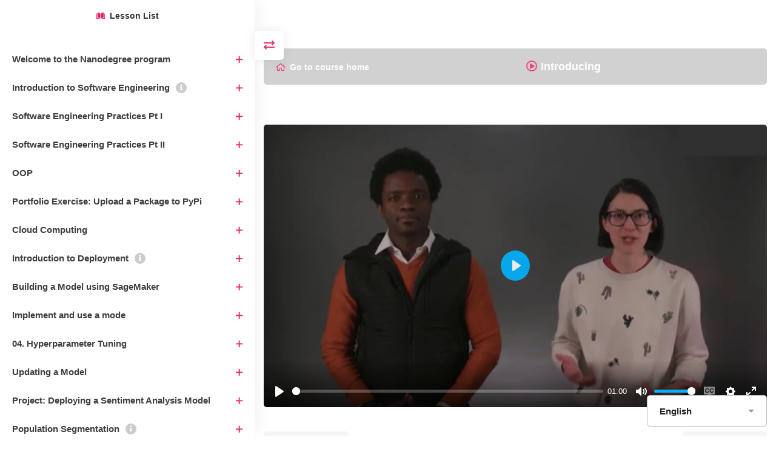

--- FILE ---
content_type: text/html; charset=UTF-8
request_url: https://www.bootcampai.org/courses/nd-ml-aws/lesson/introducing/
body_size: 33027
content:
			<!doctype html>
			<html dir="ltr" lang="en-GB" prefix="og: https://ogp.me/ns#">

			<head>
				<meta charset="UTF-8" />
				<meta name="viewport" content="width=device-width, initial-scale=1" />
				<link rel="profile" href="https://gmpg.org/xfn/11" />
			<title>Introducing - Bootcamp AI</title>
<script>
      if(typeof window.typebotWpUser === "undefined"){
      window.typebotWpUser = {
          "WP ID":"0",
          "WP Username":"",
          "WP Email":"",
          "WP First name":"",
          "WP Last name":""
        }
      }
      </script>	<style>img:is([sizes="auto" i], [sizes^="auto," i]) { contain-intrinsic-size: 3000px 1500px }</style>
	
		<!-- All in One SEO 4.6.7.1 - aioseo.com -->
		<meta name="robots" content="noindex, max-snippet:-1, max-image-preview:large, max-video-preview:-1" />
		<link rel="canonical" href="https://www.bootcampai.org/courses/nd-ml-aws/lesson/introducing/" />
		<meta name="generator" content="All in One SEO (AIOSEO) 4.6.7.1" />
		<meta property="og:locale" content="en_GB" />
		<meta property="og:site_name" content="Bootcamp AI - Bridging the technology gap" />
		<meta property="og:type" content="article" />
		<meta property="og:title" content="Introducing - Bootcamp AI" />
		<meta property="og:url" content="https://www.bootcampai.org/courses/nd-ml-aws/lesson/introducing/" />
		<meta property="og:image" content="https://www.bootcampai.org/wp-content/uploads/2021/09/output-onlinepngtools-1.png" />
		<meta property="og:image:secure_url" content="https://www.bootcampai.org/wp-content/uploads/2021/09/output-onlinepngtools-1.png" />
		<meta property="og:image:width" content="643" />
		<meta property="og:image:height" content="649" />
		<meta property="article:published_time" content="2021-08-11T17:20:58+00:00" />
		<meta property="article:modified_time" content="2021-09-26T15:53:27+00:00" />
		<meta property="article:publisher" content="https://www.facebook.com/bootcampai.org/" />
		<meta name="twitter:card" content="summary" />
		<meta name="twitter:site" content="@bootcamp_ai" />
		<meta name="twitter:title" content="Introducing - Bootcamp AI" />
		<meta name="twitter:creator" content="@bootcamp_ai" />
		<meta name="twitter:image" content="https://www.bootcampai.org//wp-content/uploads/2022/05/android-icon.svg" />
		<script type="application/ld+json" class="aioseo-schema">
			{"@context":"https:\/\/schema.org","@graph":[{"@type":"BreadcrumbList","@id":"https:\/\/www.bootcampai.org\/courses\/nd-ml-aws\/lesson\/introducing\/#breadcrumblist","itemListElement":[{"@type":"ListItem","@id":"https:\/\/www.bootcampai.org\/#listItem","position":1,"name":"Home","item":"https:\/\/www.bootcampai.org\/","nextItem":"https:\/\/www.bootcampai.org\/courses\/nd-ml-aws\/lesson\/introducing\/#listItem"},{"@type":"ListItem","@id":"https:\/\/www.bootcampai.org\/courses\/nd-ml-aws\/lesson\/introducing\/#listItem","position":2,"name":"Introducing","previousItem":"https:\/\/www.bootcampai.org\/#listItem"}]},{"@type":"Organization","@id":"https:\/\/www.bootcampai.org\/#organization","name":"Bootcamp AI","description":"Bridging the technology gap","url":"https:\/\/www.bootcampai.org\/","logo":{"@type":"ImageObject","url":"https:\/\/www.bootcampai.org\/wp-content\/uploads\/2021\/09\/output-onlinepngtools-1.png","@id":"https:\/\/www.bootcampai.org\/courses\/nd-ml-aws\/lesson\/introducing\/#organizationLogo","width":643,"height":649},"image":{"@id":"https:\/\/www.bootcampai.org\/courses\/nd-ml-aws\/lesson\/introducing\/#organizationLogo"},"sameAs":["https:\/\/www.facebook.com\/bootcampai.org\/","https:\/\/twitter.com\/bootcamp_ai","https:\/\/www.youtube.com\/channel\/UC60I2b-XbEoD1mkb0CVK3Uw","https:\/\/ec.linkedin.com\/company\/bootcamp-ai"]},{"@type":"WebPage","@id":"https:\/\/www.bootcampai.org\/courses\/nd-ml-aws\/lesson\/introducing\/#webpage","url":"https:\/\/www.bootcampai.org\/courses\/nd-ml-aws\/lesson\/introducing\/","name":"Introducing - Bootcamp AI","inLanguage":"en-GB","isPartOf":{"@id":"https:\/\/www.bootcampai.org\/#website"},"breadcrumb":{"@id":"https:\/\/www.bootcampai.org\/courses\/nd-ml-aws\/lesson\/introducing\/#breadcrumblist"},"datePublished":"2021-08-11T17:20:58-05:00","dateModified":"2021-09-26T15:53:27-05:00"},{"@type":"WebSite","@id":"https:\/\/www.bootcampai.org\/#website","url":"https:\/\/www.bootcampai.org\/","name":"Bootcamp AI","alternateName":"AI Bootcamp","description":"Bridging the technology gap","inLanguage":"en-GB","publisher":{"@id":"https:\/\/www.bootcampai.org\/#organization"}}]}
		</script>
		<!-- All in One SEO -->

<script>window._wca = window._wca || [];</script>
<link rel='dns-prefetch' href='//stats.wp.com' />
<link rel='dns-prefetch' href='//www.googletagmanager.com' />
<link rel="alternate" type="application/rss+xml" title="Bootcamp AI &raquo; Feed" href="https://www.bootcampai.org/feed/" />
<link rel="alternate" type="application/rss+xml" title="Bootcamp AI &raquo; Comments Feed" href="https://www.bootcampai.org/comments/feed/" />
<link rel='stylesheet' id='wp-block-library-css' href='https://www.bootcampai.org/wp-includes/css/dist/block-library/style.min.css' type='text/css' media='all' />
<style id='wp-block-library-theme-inline-css' type='text/css'>
.wp-block-audio :where(figcaption){color:#555;font-size:13px;text-align:center}.is-dark-theme .wp-block-audio :where(figcaption){color:#ffffffa6}.wp-block-audio{margin:0 0 1em}.wp-block-code{border:1px solid #ccc;border-radius:4px;font-family:Menlo,Consolas,monaco,monospace;padding:.8em 1em}.wp-block-embed :where(figcaption){color:#555;font-size:13px;text-align:center}.is-dark-theme .wp-block-embed :where(figcaption){color:#ffffffa6}.wp-block-embed{margin:0 0 1em}.blocks-gallery-caption{color:#555;font-size:13px;text-align:center}.is-dark-theme .blocks-gallery-caption{color:#ffffffa6}:root :where(.wp-block-image figcaption){color:#555;font-size:13px;text-align:center}.is-dark-theme :root :where(.wp-block-image figcaption){color:#ffffffa6}.wp-block-image{margin:0 0 1em}.wp-block-pullquote{border-bottom:4px solid;border-top:4px solid;color:currentColor;margin-bottom:1.75em}.wp-block-pullquote cite,.wp-block-pullquote footer,.wp-block-pullquote__citation{color:currentColor;font-size:.8125em;font-style:normal;text-transform:uppercase}.wp-block-quote{border-left:.25em solid;margin:0 0 1.75em;padding-left:1em}.wp-block-quote cite,.wp-block-quote footer{color:currentColor;font-size:.8125em;font-style:normal;position:relative}.wp-block-quote:where(.has-text-align-right){border-left:none;border-right:.25em solid;padding-left:0;padding-right:1em}.wp-block-quote:where(.has-text-align-center){border:none;padding-left:0}.wp-block-quote.is-large,.wp-block-quote.is-style-large,.wp-block-quote:where(.is-style-plain){border:none}.wp-block-search .wp-block-search__label{font-weight:700}.wp-block-search__button{border:1px solid #ccc;padding:.375em .625em}:where(.wp-block-group.has-background){padding:1.25em 2.375em}.wp-block-separator.has-css-opacity{opacity:.4}.wp-block-separator{border:none;border-bottom:2px solid;margin-left:auto;margin-right:auto}.wp-block-separator.has-alpha-channel-opacity{opacity:1}.wp-block-separator:not(.is-style-wide):not(.is-style-dots){width:100px}.wp-block-separator.has-background:not(.is-style-dots){border-bottom:none;height:1px}.wp-block-separator.has-background:not(.is-style-wide):not(.is-style-dots){height:2px}.wp-block-table{margin:0 0 1em}.wp-block-table td,.wp-block-table th{word-break:normal}.wp-block-table :where(figcaption){color:#555;font-size:13px;text-align:center}.is-dark-theme .wp-block-table :where(figcaption){color:#ffffffa6}.wp-block-video :where(figcaption){color:#555;font-size:13px;text-align:center}.is-dark-theme .wp-block-video :where(figcaption){color:#ffffffa6}.wp-block-video{margin:0 0 1em}:root :where(.wp-block-template-part.has-background){margin-bottom:0;margin-top:0;padding:1.25em 2.375em}
</style>
<link rel='stylesheet' id='mediaelement-css' href='https://www.bootcampai.org/wp-includes/js/mediaelement/mediaelementplayer-legacy.min.css' type='text/css' media='all' />
<link rel='stylesheet' id='wp-mediaelement-css' href='https://www.bootcampai.org/wp-includes/js/mediaelement/wp-mediaelement.min.css' type='text/css' media='all' />
<style id='jetpack-sharing-buttons-style-inline-css' type='text/css'>
.jetpack-sharing-buttons__services-list{display:flex;flex-direction:row;flex-wrap:wrap;gap:0;list-style-type:none;margin:5px;padding:0}.jetpack-sharing-buttons__services-list.has-small-icon-size{font-size:12px}.jetpack-sharing-buttons__services-list.has-normal-icon-size{font-size:16px}.jetpack-sharing-buttons__services-list.has-large-icon-size{font-size:24px}.jetpack-sharing-buttons__services-list.has-huge-icon-size{font-size:36px}@media print{.jetpack-sharing-buttons__services-list{display:none!important}}.editor-styles-wrapper .wp-block-jetpack-sharing-buttons{gap:0;padding-inline-start:0}ul.jetpack-sharing-buttons__services-list.has-background{padding:1.25em 2.375em}
</style>
<style id='classic-theme-styles-inline-css' type='text/css'>
/*! This file is auto-generated */
.wp-block-button__link{color:#fff;background-color:#32373c;border-radius:9999px;box-shadow:none;text-decoration:none;padding:calc(.667em + 2px) calc(1.333em + 2px);font-size:1.125em}.wp-block-file__button{background:#32373c;color:#fff;text-decoration:none}
</style>
<style id='global-styles-inline-css' type='text/css'>
:root{--wp--preset--aspect-ratio--square: 1;--wp--preset--aspect-ratio--4-3: 4/3;--wp--preset--aspect-ratio--3-4: 3/4;--wp--preset--aspect-ratio--3-2: 3/2;--wp--preset--aspect-ratio--2-3: 2/3;--wp--preset--aspect-ratio--16-9: 16/9;--wp--preset--aspect-ratio--9-16: 9/16;--wp--preset--color--black: #000000;--wp--preset--color--cyan-bluish-gray: #abb8c3;--wp--preset--color--white: #ffffff;--wp--preset--color--pale-pink: #f78da7;--wp--preset--color--vivid-red: #cf2e2e;--wp--preset--color--luminous-vivid-orange: #ff6900;--wp--preset--color--luminous-vivid-amber: #fcb900;--wp--preset--color--light-green-cyan: #7bdcb5;--wp--preset--color--vivid-green-cyan: #00d084;--wp--preset--color--pale-cyan-blue: #8ed1fc;--wp--preset--color--vivid-cyan-blue: #0693e3;--wp--preset--color--vivid-purple: #9b51e0;--wp--preset--gradient--vivid-cyan-blue-to-vivid-purple: linear-gradient(135deg,rgba(6,147,227,1) 0%,rgb(155,81,224) 100%);--wp--preset--gradient--light-green-cyan-to-vivid-green-cyan: linear-gradient(135deg,rgb(122,220,180) 0%,rgb(0,208,130) 100%);--wp--preset--gradient--luminous-vivid-amber-to-luminous-vivid-orange: linear-gradient(135deg,rgba(252,185,0,1) 0%,rgba(255,105,0,1) 100%);--wp--preset--gradient--luminous-vivid-orange-to-vivid-red: linear-gradient(135deg,rgba(255,105,0,1) 0%,rgb(207,46,46) 100%);--wp--preset--gradient--very-light-gray-to-cyan-bluish-gray: linear-gradient(135deg,rgb(238,238,238) 0%,rgb(169,184,195) 100%);--wp--preset--gradient--cool-to-warm-spectrum: linear-gradient(135deg,rgb(74,234,220) 0%,rgb(151,120,209) 20%,rgb(207,42,186) 40%,rgb(238,44,130) 60%,rgb(251,105,98) 80%,rgb(254,248,76) 100%);--wp--preset--gradient--blush-light-purple: linear-gradient(135deg,rgb(255,206,236) 0%,rgb(152,150,240) 100%);--wp--preset--gradient--blush-bordeaux: linear-gradient(135deg,rgb(254,205,165) 0%,rgb(254,45,45) 50%,rgb(107,0,62) 100%);--wp--preset--gradient--luminous-dusk: linear-gradient(135deg,rgb(255,203,112) 0%,rgb(199,81,192) 50%,rgb(65,88,208) 100%);--wp--preset--gradient--pale-ocean: linear-gradient(135deg,rgb(255,245,203) 0%,rgb(182,227,212) 50%,rgb(51,167,181) 100%);--wp--preset--gradient--electric-grass: linear-gradient(135deg,rgb(202,248,128) 0%,rgb(113,206,126) 100%);--wp--preset--gradient--midnight: linear-gradient(135deg,rgb(2,3,129) 0%,rgb(40,116,252) 100%);--wp--preset--font-size--small: 13px;--wp--preset--font-size--medium: 20px;--wp--preset--font-size--large: 36px;--wp--preset--font-size--x-large: 42px;--wp--preset--spacing--20: 0.44rem;--wp--preset--spacing--30: 0.67rem;--wp--preset--spacing--40: 1rem;--wp--preset--spacing--50: 1.5rem;--wp--preset--spacing--60: 2.25rem;--wp--preset--spacing--70: 3.38rem;--wp--preset--spacing--80: 5.06rem;--wp--preset--shadow--natural: 6px 6px 9px rgba(0, 0, 0, 0.2);--wp--preset--shadow--deep: 12px 12px 50px rgba(0, 0, 0, 0.4);--wp--preset--shadow--sharp: 6px 6px 0px rgba(0, 0, 0, 0.2);--wp--preset--shadow--outlined: 6px 6px 0px -3px rgba(255, 255, 255, 1), 6px 6px rgba(0, 0, 0, 1);--wp--preset--shadow--crisp: 6px 6px 0px rgba(0, 0, 0, 1);}:where(.is-layout-flex){gap: 0.5em;}:where(.is-layout-grid){gap: 0.5em;}body .is-layout-flex{display: flex;}.is-layout-flex{flex-wrap: wrap;align-items: center;}.is-layout-flex > :is(*, div){margin: 0;}body .is-layout-grid{display: grid;}.is-layout-grid > :is(*, div){margin: 0;}:where(.wp-block-columns.is-layout-flex){gap: 2em;}:where(.wp-block-columns.is-layout-grid){gap: 2em;}:where(.wp-block-post-template.is-layout-flex){gap: 1.25em;}:where(.wp-block-post-template.is-layout-grid){gap: 1.25em;}.has-black-color{color: var(--wp--preset--color--black) !important;}.has-cyan-bluish-gray-color{color: var(--wp--preset--color--cyan-bluish-gray) !important;}.has-white-color{color: var(--wp--preset--color--white) !important;}.has-pale-pink-color{color: var(--wp--preset--color--pale-pink) !important;}.has-vivid-red-color{color: var(--wp--preset--color--vivid-red) !important;}.has-luminous-vivid-orange-color{color: var(--wp--preset--color--luminous-vivid-orange) !important;}.has-luminous-vivid-amber-color{color: var(--wp--preset--color--luminous-vivid-amber) !important;}.has-light-green-cyan-color{color: var(--wp--preset--color--light-green-cyan) !important;}.has-vivid-green-cyan-color{color: var(--wp--preset--color--vivid-green-cyan) !important;}.has-pale-cyan-blue-color{color: var(--wp--preset--color--pale-cyan-blue) !important;}.has-vivid-cyan-blue-color{color: var(--wp--preset--color--vivid-cyan-blue) !important;}.has-vivid-purple-color{color: var(--wp--preset--color--vivid-purple) !important;}.has-black-background-color{background-color: var(--wp--preset--color--black) !important;}.has-cyan-bluish-gray-background-color{background-color: var(--wp--preset--color--cyan-bluish-gray) !important;}.has-white-background-color{background-color: var(--wp--preset--color--white) !important;}.has-pale-pink-background-color{background-color: var(--wp--preset--color--pale-pink) !important;}.has-vivid-red-background-color{background-color: var(--wp--preset--color--vivid-red) !important;}.has-luminous-vivid-orange-background-color{background-color: var(--wp--preset--color--luminous-vivid-orange) !important;}.has-luminous-vivid-amber-background-color{background-color: var(--wp--preset--color--luminous-vivid-amber) !important;}.has-light-green-cyan-background-color{background-color: var(--wp--preset--color--light-green-cyan) !important;}.has-vivid-green-cyan-background-color{background-color: var(--wp--preset--color--vivid-green-cyan) !important;}.has-pale-cyan-blue-background-color{background-color: var(--wp--preset--color--pale-cyan-blue) !important;}.has-vivid-cyan-blue-background-color{background-color: var(--wp--preset--color--vivid-cyan-blue) !important;}.has-vivid-purple-background-color{background-color: var(--wp--preset--color--vivid-purple) !important;}.has-black-border-color{border-color: var(--wp--preset--color--black) !important;}.has-cyan-bluish-gray-border-color{border-color: var(--wp--preset--color--cyan-bluish-gray) !important;}.has-white-border-color{border-color: var(--wp--preset--color--white) !important;}.has-pale-pink-border-color{border-color: var(--wp--preset--color--pale-pink) !important;}.has-vivid-red-border-color{border-color: var(--wp--preset--color--vivid-red) !important;}.has-luminous-vivid-orange-border-color{border-color: var(--wp--preset--color--luminous-vivid-orange) !important;}.has-luminous-vivid-amber-border-color{border-color: var(--wp--preset--color--luminous-vivid-amber) !important;}.has-light-green-cyan-border-color{border-color: var(--wp--preset--color--light-green-cyan) !important;}.has-vivid-green-cyan-border-color{border-color: var(--wp--preset--color--vivid-green-cyan) !important;}.has-pale-cyan-blue-border-color{border-color: var(--wp--preset--color--pale-cyan-blue) !important;}.has-vivid-cyan-blue-border-color{border-color: var(--wp--preset--color--vivid-cyan-blue) !important;}.has-vivid-purple-border-color{border-color: var(--wp--preset--color--vivid-purple) !important;}.has-vivid-cyan-blue-to-vivid-purple-gradient-background{background: var(--wp--preset--gradient--vivid-cyan-blue-to-vivid-purple) !important;}.has-light-green-cyan-to-vivid-green-cyan-gradient-background{background: var(--wp--preset--gradient--light-green-cyan-to-vivid-green-cyan) !important;}.has-luminous-vivid-amber-to-luminous-vivid-orange-gradient-background{background: var(--wp--preset--gradient--luminous-vivid-amber-to-luminous-vivid-orange) !important;}.has-luminous-vivid-orange-to-vivid-red-gradient-background{background: var(--wp--preset--gradient--luminous-vivid-orange-to-vivid-red) !important;}.has-very-light-gray-to-cyan-bluish-gray-gradient-background{background: var(--wp--preset--gradient--very-light-gray-to-cyan-bluish-gray) !important;}.has-cool-to-warm-spectrum-gradient-background{background: var(--wp--preset--gradient--cool-to-warm-spectrum) !important;}.has-blush-light-purple-gradient-background{background: var(--wp--preset--gradient--blush-light-purple) !important;}.has-blush-bordeaux-gradient-background{background: var(--wp--preset--gradient--blush-bordeaux) !important;}.has-luminous-dusk-gradient-background{background: var(--wp--preset--gradient--luminous-dusk) !important;}.has-pale-ocean-gradient-background{background: var(--wp--preset--gradient--pale-ocean) !important;}.has-electric-grass-gradient-background{background: var(--wp--preset--gradient--electric-grass) !important;}.has-midnight-gradient-background{background: var(--wp--preset--gradient--midnight) !important;}.has-small-font-size{font-size: var(--wp--preset--font-size--small) !important;}.has-medium-font-size{font-size: var(--wp--preset--font-size--medium) !important;}.has-large-font-size{font-size: var(--wp--preset--font-size--large) !important;}.has-x-large-font-size{font-size: var(--wp--preset--font-size--x-large) !important;}
:where(.wp-block-post-template.is-layout-flex){gap: 1.25em;}:where(.wp-block-post-template.is-layout-grid){gap: 1.25em;}
:where(.wp-block-columns.is-layout-flex){gap: 2em;}:where(.wp-block-columns.is-layout-grid){gap: 2em;}
:root :where(.wp-block-pullquote){font-size: 1.5em;line-height: 1.6;}
</style>
<link rel='stylesheet' id='pmpro_frontend-css' href='https://www.bootcampai.org/wp-content/plugins/paid-memberships-pro/css/frontend.css' type='text/css' media='screen' />
<link rel='stylesheet' id='pmpro_print-css' href='https://www.bootcampai.org/wp-content/plugins/paid-memberships-pro/css/print.css' type='text/css' media='print' />
<link rel='stylesheet' id='buttons-css' href='https://www.bootcampai.org/wp-includes/css/buttons.min.css' type='text/css' media='all' />
<link rel='stylesheet' id='dashicons-css' href='https://www.bootcampai.org/wp-includes/css/dashicons.min.css' type='text/css' media='all' />
<link rel='stylesheet' id='editor-buttons-css' href='https://www.bootcampai.org/wp-includes/css/editor.min.css' type='text/css' media='all' />
<link rel='stylesheet' id='tutor-icon-css' href='https://www.bootcampai.org/wp-content/plugins/tutor/assets/icons/css/tutor-icon.css' type='text/css' media='all' />
<link rel='stylesheet' id='tutor-plyr-css' href='https://www.bootcampai.org/wp-content/plugins/tutor/assets/packages/plyr/plyr.css' type='text/css' media='all' />
<link rel='stylesheet' id='tutor-frontend-css' href='https://www.bootcampai.org/wp-content/plugins/tutor/assets/css/tutor-front.min.css' type='text/css' media='all' />
<style id='tutor-frontend-inline-css' type='text/css'>
:root{ --tutor-text-color: #e03367; --tutor-light-color: #e03367;}
</style>
<style id='woocommerce-inline-inline-css' type='text/css'>
.woocommerce form .form-row .required { visibility: visible; }
</style>
<link rel='stylesheet' id='font-awesome-pro-css' href='https://www.bootcampai.org/wp-content/themes/edumall/assets/fonts/awesome/css/fontawesome-all.min.css' type='text/css' media='all' />
<link rel='stylesheet' id='swiper-css' href='https://www.bootcampai.org/wp-content/plugins/elementor/assets/lib/swiper/v8/css/swiper.min.css' type='text/css' media='all' />
<link rel='stylesheet' id='lightgallery-css' href='https://www.bootcampai.org/wp-content/themes/edumall/assets/libs/lightGallery/css/lightgallery.min.css' type='text/css' media='all' />
<link rel='stylesheet' id='edumall-style-css' href='https://www.bootcampai.org/wp-content/themes/edumall/style.css' type='text/css' media='all' />
<style id='edumall-style-inline-css' type='text/css'>
:root {
				--edumall-typography-body-font-family: -apple-system, BlinkMacSystemFont, "Segoe UI", Roboto, Oxygen-Sans, Ubuntu, Cantarell, "Helvetica Neue", sans-serif;
				--edumall-typography-body-font-size: 15px;
				--edumall-typography-body-font-weight: 400;
				--edumall-typography-body-line-height: 1;
				--edumall-typography-body-letter-spacing: 0em;
				--edumall-typography-headings-font-family: -apple-system, BlinkMacSystemFont, "Segoe UI", Roboto, Oxygen-Sans, Ubuntu, Cantarell, "Helvetica Neue", sans-serif;
				--edumall-typography-headings-font-weight: 700;
				--edumall-typography-headings-line-height: 1;
				--edumall-typography-headings-letter-spacing: 0em;
				--edumall-color-primary: #e2246a;
				--edumall-color-primary-rgb: 226, 36, 106;
				--edumall-color-secondary: #ef407b;
				--edumall-color-third: #d1d1d1;
				--edumall-color-text: #353535;
				--edumall-color-text-bit-lighten: #7e7e7e;
				--edumall-color-text-lighten: #0a0a0a;
				--edumall-color-heading: #3f3f3f;
				--edumall-color-link: #ff006e;
				--edumall-color-link-hover: #ff006e;
				--edumall-color-box-white-background: #fff;
				--edumall-color-box-white-border: #ededed;
				--edumall-color-box-grey-background: #f8f8f8;
				--edumall-color-box-light-grey-background: #f9f9fb;
				--edumall-color-box-fill-separator: #eee;
				--edumall-color-box-border: #eee;
				--edumall-color-box-border-lighten: #ededed;
				--edumall-color-form-text: #252525;
				--edumall-color-form-border: #bababa;
				--edumall-color-form-background: #ffffff;
				--edumall-color-form-focus-text: #252525;
				--edumall-color-form-focus-border: #e2246a;
				--edumall-color-form-focus-background: rgba(255,255,255,0.88);
				--edumall-color-sub-menu-border: #ededed;
				--edumall-color-sub-menu-background: #fff;
			}
.boxed{max-width:1200px}::-moz-selection{color:#fff;background-color:#e2246a}::selection{color:#fff;background-color:#e2246a}.primary-fill-color{fill:#e2246a}mark,.primary-color.primary-color,.growl-close:hover,.link-transition-02,.edumall-infinite-loader,.edumall-blog-caption-style-03 .tm-button,.tm-portfolio .post-categories a:hover,.tm-portfolio .post-title a:hover,.edumall-timeline.style-01 .title,.edumall-timeline.style-01 .timeline-dot,.tm-google-map .style-signal .animated-dot,.edumall-list .marker,.tm-social-networks .link:hover,.tm-social-networks.style-solid-rounded-icon .link,.edumall-team-member-style-01 .social-networks a:hover,.edumall-modern-carousel-style-02 .slide-button,.tm-slider a:hover .heading,.woosw-area .woosw-inner .woosw-content .woosw-content-bot .woosw-content-bot-inner .woosw-page a:hover,.woosw-continue:hover,.tm-menu .menu-price,.woocommerce-widget-layered-nav-list a:hover,.blog-nav-links h6:before,.page-main-content .search-form .search-submit,.page-sidebar .widget_pages .current-menu-item>a,.page-sidebar .widget_nav_menu .current-menu-item>a,.comment-list .comment-actions a:hover,.portfolio-nav-links.style-01 .inner>a:hover,.portfolio-nav-links.style-02 .nav-list .hover,.edumall-nice-select-wrap .edumall-nice-select li.selected:before,.elementor-widget-tm-icon-box.edumall-icon-box-style-01 .edumall-box:hover div.tm-button.style-text,.elementor-widget-tm-icon-box.edumall-icon-box-style-01 a.tm-button.style-text:hover,.tm-image-box.edumall-box:hover div.tm-button.style-text,.tm-image-box a.tm-button.style-text:hover,form.isw-swatches.isw-swatches--in-single .isw-swatch--isw_text .isw-term.isw-enabled:hover,form.isw-swatches.isw-swatches--in-single .isw-swatch--isw_text .isw-term.isw-selected,.wishlist-btn.style-02 a:hover,.compare-btn.style-02 a:hover,.order-by .selected-order a,.edumall-product-price-filter .current-state,.cart-collaterals .order-total .amount,.woocommerce-mini-cart__empty-message .empty-basket,.woocommerce .cart_list.product_list_widget a:hover,.woocommerce .cart.shop_table td.product-name a:hover,.woocommerce ul.product_list_widget li .product-title:hover,.entry-product-meta a:hover,.edumall-product .woocommerce-loop-product__title a:hover,.edumall-product .loop-product__category a:hover,.popup-product-quick-view .product_title a:hover,.woocommerce .wc_payment_methods .payment-selected .payment_title,.woocommerce .wc_payment_methods .payment_title:hover,.woocommerce-MyAccount-content .woocommerce-Address-title a,.woosw-area.woosw-area .woosw-inner .woosw-content .woosw-content-mid table.woosw-content-items .woosw-content-item .woosw-content-item--title a:hover,.woosc-area .woosc-inner .woosc-table .woosc-table-inner .woosc-table-items table thead tr th a:hover,.woosc-area .woosc-inner .woosc-table .woosc-table-inner .woosc-table-items .button,.woocommerce nav.woocommerce-pagination ul li a:hover{color:#e2246a}.primary-background-color,.link-transition-02:after,.wp-block-tag-cloud a:hover,.wp-block-calendar #today,.edumall-nice-select-wrap .edumall-nice-select li:hover,.edumall-progress .progress-bar,.edumall-link-animate-border .heading-primary a mark:after,.edumall-blog-caption-style-03 .tm-button.style-bottom-line .button-content-wrapper:after,.hint--primary:after,[data-fp-section-skin='dark'] #fp-nav ul li a span,[data-fp-section-skin='dark'] .fp-slidesNav ul li a span,.page-scroll-up,.top-bar-01 .top-bar-button,.tm-social-networks.style-flat-rounded-icon .link:hover,.tm-swiper .swiper-pagination-progressbar .swiper-pagination-progressbar-fill,.tm-social-networks.style-flat-rounded-icon .link,.tm-social-networks.style-solid-rounded-icon .link:hover,.portfolio-overlay-group-01.portfolio-overlay-colored-faded .post-overlay,.edumall-modern-carousel .slide-tag,.edumall-light-gallery .edumall-box .edumall-overlay,.edumall-modern-carousel-style-02 .slide-button:after,.tm-gradation .item:hover .count,.nav-links a:hover,.single-post .entry-post-feature.post-quote,.entry-portfolio-feature .gallery-item .overlay,.widget_calendar #today,.page-main-content .search-form .search-submit:hover,.woocommerce-notice,.wishlist-btn.style-01 a:hover,.compare-btn.style-01 a:hover,.edumall-product.style-grid .quick-view-icon:hover,.edumall-product.style-grid .woocommerce_loop_add_to_cart_wrap a:hover,.woosc-area .woosc-inner .woosc-table .woosc-table-inner .woosc-table-items .button:hover,.woocommerce nav.woocommerce-pagination ul li span.current,.woocommerce-info,.woocommerce-message,.woocommerce-MyAccount-navigation .is-active a,.woocommerce-MyAccount-navigation a:hover,.edumall-wp-widget-product-layered-nav ul.show-display-check-list .chosen>a:before,.edumall-wp-widget-product-categories-layered-nav ul.show-display-check-list .chosen>a:before{background-color:#e2246a}.primary-background-color-important,.lg-progress-bar .lg-progress{background-color:#e2246a!important}.wp-block-quote,.wp-block-quote.has-text-align-right,.wp-block-quote.has-text-align-right,.edumall-nice-select-wrap.focused .edumall-nice-select-current,.edumall-nice-select-wrap .edumall-nice-select-current:hover,.page-search-popup .search-field,.tm-social-networks.style-solid-rounded-icon .link,.tm-popup-video.type-button .video-play,.widget_pages .current-menu-item,.widget_nav_menu .current-menu-item,.insight-core-bmw .current-menu-item,form.isw-swatches.isw-swatches--in-single .isw-swatch--isw_text .isw-term.isw-selected,.wishlist-btn.style-01 a:hover,.compare-btn.style-01 a:hover,.edumall-wp-widget-product-layered-nav ul.show-display-check-list a:hover:before,.edumall-wp-widget-product-categories-layered-nav ul.show-display-check-list a:hover:before,body.woocommerce-cart table.cart td.actions .coupon .input-text:focus,.woocommerce.single-product div.product .images .thumbnails .item img:hover{border-color:#e2246a}.single-product .woo-single-gallery .edumall-thumbs-swiper .swiper-slide:hover img,.single-product .woo-single-gallery .edumall-thumbs-swiper .swiper-slide-thumb-active img,.lg-outer .lg-thumb-item.active,.lg-outer .lg-thumb-item:hover{border-color:#e2246a!important}.hint--primary.hint--top-left:before,.hint--primary.hint--top-right:before,.hint--primary.hint--top:before{border-top-color:#e2246a}.hint--primary.hint--right:before{border-right-color:#e2246a}.hint--primary.hint--bottom-left:before,.hint--primary.hint--bottom-right:before,.hint--primary.hint--bottom:before,.mini-cart .widget_shopping_cart_content,.single-product .woocommerce-tabs li.active{border-bottom-color:#e2246a}.hint--primary.hint--left:before,.tm-popup-video.type-button .video-play-icon:before{border-left-color:#e2246a}.edumall-accordion-style-01 .edumall-accordion .accordion-section.active .accordion-header,.edumall-accordion-style-01 .edumall-accordion .accordion-section:hover .accordion-header{background-color:rgba(226,36,106,0.7)}.portfolio-overlay-group-01 .post-overlay{background-color:rgba(226,36,106,0.8)}.secondary-color-important{color:#ef407b !important}.secondary-background-color,.hint--secondary:after,.tm-button.style-flat.button-secondary-lighten:after{background-color:#ef407b}.edumall-event-carousel .event-overlay-background{background-color:rgba(239,64,123,0.6)}.tm-zoom-meeting .zoom-countdown .countdown-content .text{color:rgba(239,64,123,0.7)}.tm-button.style-flat.button-secondary-lighten:before{background-color:rgba(239,64,123,0.3)}.tm-button.style-flat.button-secondary-lighten{color:#031f42 !important}.hint--secondary.hint--top-left:before,.hint--secondary.hint--top-right:before,.hint--secondary.hint--top:before{border-top-color:#ef407b}.hint--secondary.hint--right:before{border-right-color:#ef407b}.hint--secondary.hint--bottom-left:before,.hint--secondary.hint--bottom-right:before,.hint--secondary.hint--bottom:before{border-bottom-color:#ef407b}.hint--secondary.hint--left:before{border-left-color:#ef407b}.secondary-border-color{border-color:#ef407b}.secondary-fill-color{fill:#ef407b}.lg-backdrop{background-color:#000 !important}.page-mobile-main-menu>.inner{background-color:#fff;background-image:linear-gradient(138deg,#fff 0,#fff 100%)}
</style>
<link rel='stylesheet' id='perfect-scrollbar-css' href='https://www.bootcampai.org/wp-content/themes/edumall/assets/libs/perfect-scrollbar/css/perfect-scrollbar.min.css' type='text/css' media='all' />
<link rel='stylesheet' id='growl-css' href='https://www.bootcampai.org/wp-content/themes/edumall/assets/libs/growl/css/jquery.growl.min.css' type='text/css' media='all' />
<link rel='stylesheet' id='edumall-woocommerce-css' href='https://www.bootcampai.org/wp-content/themes/edumall/woocommerce.css' type='text/css' media='all' />
<link rel='stylesheet' id='isw-frontend-css' href='https://www.bootcampai.org/wp-content/plugins/insight-swatches/assets/css/style.css' type='text/css' media='all' />
<link rel='stylesheet' id='edumall-tutor-css' href='https://www.bootcampai.org/wp-content/themes/edumall/tutor-lms.css' type='text/css' media='all' />
<script type="text/javascript" id="utils-js-extra">
/* <![CDATA[ */
var userSettings = {"url":"\/","uid":"0","time":"1769125981","secure":"1"};
/* ]]> */
</script>
<script type="text/javascript" src="https://www.bootcampai.org/wp-includes/js/utils.min.js" id="utils-js"></script>
<script type="text/javascript" src="https://www.bootcampai.org/wp-includes/js/jquery/jquery.min.js" id="jquery-core-js"></script>
<script type="text/javascript" src="https://www.bootcampai.org/wp-includes/js/jquery/jquery-migrate.min.js" id="jquery-migrate-js"></script>
<script type="text/javascript" src="https://www.bootcampai.org/wp-content/plugins/woocommerce/assets/js/jquery-blockui/jquery.blockUI.min.js" id="jquery-blockui-js" defer="defer" data-wp-strategy="defer"></script>
<script type="text/javascript" id="wc-add-to-cart-js-extra">
/* <![CDATA[ */
var wc_add_to_cart_params = {"ajax_url":"\/wp-admin\/admin-ajax.php","wc_ajax_url":"\/?wc-ajax=%%endpoint%%","i18n_view_cart":"View cart","cart_url":"https:\/\/www.bootcampai.org\/cart-2\/","is_cart":"","cart_redirect_after_add":"no"};
/* ]]> */
</script>
<script type="text/javascript" src="https://www.bootcampai.org/wp-content/plugins/woocommerce/assets/js/frontend/add-to-cart.min.js" id="wc-add-to-cart-js" defer="defer" data-wp-strategy="defer"></script>
<script type="text/javascript" src="https://www.bootcampai.org/wp-content/plugins/woocommerce/assets/js/js-cookie/js.cookie.min.js" id="js-cookie-js" defer="defer" data-wp-strategy="defer"></script>
<script type="text/javascript" id="woocommerce-js-extra">
/* <![CDATA[ */
var woocommerce_params = {"ajax_url":"\/wp-admin\/admin-ajax.php","wc_ajax_url":"\/?wc-ajax=%%endpoint%%"};
/* ]]> */
</script>
<script type="text/javascript" src="https://www.bootcampai.org/wp-content/plugins/woocommerce/assets/js/frontend/woocommerce.min.js" id="woocommerce-js" defer="defer" data-wp-strategy="defer"></script>
<script type="text/javascript" src="https://stats.wp.com/s-202604.js" id="woocommerce-analytics-js" defer="defer" data-wp-strategy="defer"></script>

<!-- Google Analytics snippet added by Site Kit -->
<script type="text/javascript" src="https://www.googletagmanager.com/gtag/js?id=GT-PLW5M4QZ" id="google_gtagjs-js" async></script>
<script type="text/javascript" id="google_gtagjs-js-after">
/* <![CDATA[ */
window.dataLayer = window.dataLayer || [];function gtag(){dataLayer.push(arguments);}
gtag('set', 'linker', {"domains":["www.bootcampai.org"]} );
gtag("js", new Date());
gtag("set", "developer_id.dZTNiMT", true);
gtag("config", "GT-PLW5M4QZ");
/* ]]> */
</script>

<!-- End Google Analytics snippet added by Site Kit -->
<link rel="https://api.w.org/" href="https://www.bootcampai.org/wp-json/" /><link rel="EditURI" type="application/rsd+xml" title="RSD" href="https://www.bootcampai.org/xmlrpc.php?rsd" />
<meta name="generator" content="WordPress 6.7.4" />
<meta name="generator" content="TutorLMS 1.9.16" />
<meta name="generator" content="WooCommerce 8.7.2" />
<link rel='shortlink' href='https://www.bootcampai.org/?p=20890' />
<meta name="generator" content="Site Kit by Google 1.123.1" /><script>
      if(typeof window.typebotWpUser === "undefined"){
      window.typebotWpUser = {
          "WP ID":"0",
          "WP Username":"",
          "WP Email":"",
          "WP First name":"",
          "WP Last name":""
        }
      }
      </script><style>

	/* write your CSS code here */
	<link rel="stylesheet" href="https://unpkg.com/@antonz/codapi@0.19.0/dist/snippet.css" />

</style>
<script src='https://unpkg.com/@antonz/runno@0.6.1/dist/runno.js'></script>
<script src='https://unpkg.com/@antonz/codapi@0.19.7/dist/engine/wasi.js'></script>
<script src='https://unpkg.com/@antonz/codapi@0.19.7/dist/snippet.js'></script>
<style>

	/* write your CSS code here */
    <style type="text/css">
        #login h1 a, .login h1 a {
            background-image: url(https://www.bootcampai.org/wp-content/themes/edumall /wp-content/uploads/2023/06/Logo-2021-1.png);
		height:65px;
		width:320px;
		background-size: 320px 65px;
		background-repeat: no-repeat;
        	padding-bottom: 30px;
        }
    </style>
</style>
	<style>img#wpstats{display:none}</style>
			<noscript><style>.woocommerce-product-gallery{ opacity: 1 !important; }</style></noscript>
	<meta name="generator" content="Elementor 3.24.2; features: additional_custom_breakpoints; settings: css_print_method-internal, google_font-enabled, font_display-auto">
			<style>
				.e-con.e-parent:nth-of-type(n+4):not(.e-lazyloaded):not(.e-no-lazyload),
				.e-con.e-parent:nth-of-type(n+4):not(.e-lazyloaded):not(.e-no-lazyload) * {
					background-image: none !important;
				}
				@media screen and (max-height: 1024px) {
					.e-con.e-parent:nth-of-type(n+3):not(.e-lazyloaded):not(.e-no-lazyload),
					.e-con.e-parent:nth-of-type(n+3):not(.e-lazyloaded):not(.e-no-lazyload) * {
						background-image: none !important;
					}
				}
				@media screen and (max-height: 640px) {
					.e-con.e-parent:nth-of-type(n+2):not(.e-lazyloaded):not(.e-no-lazyload),
					.e-con.e-parent:nth-of-type(n+2):not(.e-lazyloaded):not(.e-no-lazyload) * {
						background-image: none !important;
					}
				}
			</style>
			<link rel="icon" href="https://www.bootcampai.org/wp-content/uploads/2021/07/cropped-Logo-2021-1-1-32x32.png" sizes="32x32" />
<link rel="icon" href="https://www.bootcampai.org/wp-content/uploads/2021/07/cropped-Logo-2021-1-1-192x192.png" sizes="192x192" />
<link rel="apple-touch-icon" href="https://www.bootcampai.org/wp-content/uploads/2021/07/cropped-Logo-2021-1-1-180x180.png" />
<meta name="msapplication-TileImage" content="https://www.bootcampai.org/wp-content/uploads/2021/07/cropped-Logo-2021-1-1-270x270.png" />
<style id="kirki-inline-styles">button, input[type="button"], input[type="reset"], input[type="submit"], .wp-block-button__link, .button, .wc-forward, .button.button-alt:hover, .elementor-button,.single_add_to_cart_button, a.tutor-button, .tutor-button, a.tutor-btn, .tutor-btn, .tutor-button.tutor-success{color:#ffffff;border-color:#ffffff;background-color:#e2246a;}.wp-block-button.is-style-outline{color:#e2246a;}button:hover, input[type="button"]:hover, input[type="reset"]:hover, input[type="submit"]:hover, .wp-block-button__link:hover, .button:hover, .button:focus, .button-alt, .wc-forward:hover, .wc-forward:focus, .elementor-button:hover,.single_add_to_cart_button:hover, a.tutor-button:hover, .tutor-button:hover, a.tutor-btn:hover, .tutor-btn:hover, .tutor-button.tutor-success:hover{color:#ffffff;border-color:#ffffff;background-color:#e2246a;}.wp-block-button.is-style-outline .wp-block-button__link:hover{color:#e2246a;}.tm-button.style-flat{color:#ffffff;border-color:#e2246a;}.tm-button.style-flat:before{background-color:#e2246a;}.tm-button.style-flat:hover{color:#ffffff;border-color:#e2246a;}.tm-button.style-flat:after{background-color:#ef407b;}.tm-button.style-border, .tm-button.style-thick-border{color:#ffffff;border-color:#e2246a;}.tm-button.style-border:before, .tm-button.style-thick-border:before{background-color:#e2246a;}.tm-button.style-border:hover, .tm-button.style-thick-border:hover{color:#ffffff;border-color:#e2246a;}.tm-button.style-border:after, .tm-button.style-thick-border:after{background-color:#e2246a;}.top-bar-01{padding-top:0px;padding-bottom:0px;border-bottom-width:1px;font-size:13px;line-height:1.85;}.top-bar-01 a{font-size:13px;line-height:1.85;}.header-dark .top-bar-01{background-color:#102175;border-bottom-color:rgba(0, 0, 0, 0);color:#fff;}.header-dark .top-bar-01 .top-bar-user-links a + a:before, .header-dark .top-bar-01 .top-bar-info .info-item + .info-item:before{background:rgba(255, 255, 255, 0.4);}.header-dark .top-bar-01 a{color:#fff;}.header-dark .top-bar-01 a:hover, .top-bar-01 a:focus{color:#ffc221;}.header-dark .top-bar-01 .info-list .info-icon{color:#ffc221;}.header-dark .top-bar-01 .info-list .info-link:hover .info-icon{color:#ffc221;}.header-light:not(.headroom--not-top) .top-bar-01{background-color:rgba(0, 0, 0, 0);border-bottom-color:rgba(255, 255, 255, 0.1);color:#fff;}.header-light:not(.headroom--not-top) .top-bar-01 .top-bar-user-links a + a:before, .header-light:not(.headroom--not-top) .top-bar-01 .top-bar-info .info-item + .info-item:before{background:rgba(255, 255, 255, 0.35);}.header-light:not(.headroom--not-top) .top-bar-01 a{color:#fff;}.header-light:not(.headroom--not-top) .top-bar-01 a:hover, .header-light:not(.headroom--not-top) .top-bar-01 a:focus{color:#ffc221;}.header-light:not(.headroom--not-top) .top-bar-01 .info-list .info-icon{color:#fff;}.header-light:not(.headroom--not-top) .top-bar-01 .info-list .info-link:hover .info-icon{color:#ffc221;}.top-bar-02{padding-top:6px;padding-bottom:6px;border-bottom-width:1px;font-size:15px;line-height:1.74;background-color:#0e0b60;border-bottom-color:rgba(0, 0, 0, 0);color:#fff;}.top-bar-02 a{font-size:15px;line-height:1.74;color:#fff;}.top-bar-02 .top-bar-user-links a + a:before, .top-bar-02 .top-bar-info .info-item + .info-item:before{background:rgba(255, 255, 255, 0.4);}.top-bar-02 a:hover, .top-bar-02 a:focus{color:#ffc221;}.top-bar-02 .info-list .info-icon{color:#ffc221;}.top-bar-02 .info-list .info-link:hover .info-icon{color:#ffc221;}.header-light:not(.headroom--not-top) .top-bar-02{background-color:#031f42;border-bottom-color:#031f42;color:#fff;}.header-light:not(.headroom--not-top) .top-bar-02 .top-bar-user-links a + a:before, .header-light:not(.headroom--not-top) .top-bar-02 .top-bar-info .info-item + .info-item:before{background:rgba(255, 255, 255, 0.35);}.header-light:not(.headroom--not-top) .top-bar-02 a{color:#fff;}.header-light:not(.headroom--not-top) .top-bar-02 a:hover, .header-light:not(.headroom--not-top) .top-bar-02 a:focus{color:#ffc221;}.header-light:not(.headroom--not-top) .top-bar-02 .info-list .info-icon{color:#fff;}.header-light:not(.headroom--not-top) .top-bar-02 .info-list .info-link:hover .info-icon{color:#ffc221;}.top-bar-03{padding-top:0px;padding-bottom:0px;border-bottom-width:1px;font-size:13px;line-height:1.85;background-color:#EBEEF6;border-bottom-color:#eee;color:#696969;}.top-bar-03 a{font-size:13px;line-height:1.85;color:#696969;}.top-bar-03 .top-bar-user-links a + a:before, .top-bar-03 .top-bar-info .info-item + .info-item:before{background:#AAACB2;}.top-bar-03 a:hover, .top-bar-03 a:focus{color:#0071dc;}.top-bar-03 .info-list .info-icon{color:#0071dc;}.top-bar-03 .info-list .info-link:hover .info-icon{color:#0071dc;}.top-bar-03 .social-link{color:#333;}.top-bar-03 .social-link:hover{color:#0071dc;}.header-light:not(.headroom--not-top) .top-bar-03{background-color:rgba(0, 0, 0, 0);border-bottom-color:rgba(255, 255, 255, 0.1);color:#fff;}.header-light:not(.headroom--not-top) .top-bar-03 .top-bar-user-links a + a:before, .header-light:not(.headroom--not-top) .top-bar-03 .top-bar-info .info-item + .info-item:before{background:rgba(255, 255, 255, 0.35);}.header-light:not(.headroom--not-top) .top-bar-03 a{color:#fff;}.header-light:not(.headroom--not-top) .top-bar-03 a:hover, .header-light:not(.headroom--not-top) .top-bar-03 a:focus{color:#ffc221;}.header-light:not(.headroom--not-top) .top-bar-03 .info-list .info-icon{color:#fff;}.header-light:not(.headroom--not-top) .top-bar-03 .info-list .info-link:hover .info-icon{color:#ffc221;}.top-bar-04{padding-top:0px;padding-bottom:0px;border-bottom-width:1px;font-size:13px;font-weight:400;line-height:1.85;background-color:#fff;border-bottom-color:#eee;color:#696969;}.top-bar-04 a{font-size:13px;font-weight:500;line-height:1.85;color:#696969;}.top-bar-04 .top-bar-info .info-item + .info-item:before, .top-bar-04 .top-bar-right .top-bar-wrap div + div:before{background:#e5e5e5;}.top-bar-04 a:hover, .top-bar-04 a:focus{color:#0071dc;}.top-bar-04 .info-list .info-icon{color:#0071dc;}.top-bar-04 .info-list .info-link:hover .info-icon{color:#0071dc;}.top-bar-04 .social-link{color:#333;}.top-bar-04 .social-link:hover{color:#0071dc;}.header-light:not(.headroom--not-top) .top-bar-04{background-color:rgba(0, 0, 0, 0);border-bottom-color:rgba(255, 255, 255, 0.1);color:#fff;}.header-light:not(.headroom--not-top) .top-bar-04 .top-bar-user-links a + a:before, .header-light:not(.headroom--not-top) .top-bar-04 .top-bar-info .info-item + .info-item:before{background:rgba(255, 255, 255, 0.35);}.header-light:not(.headroom--not-top) .top-bar-04 a{color:#fff;}.header-light:not(.headroom--not-top) .top-bar-04 a:hover, .header-light:not(.headroom--not-top) .top-bar-04 a:focus{color:#ffc221;}.header-light:not(.headroom--not-top) .top-bar-04 .info-list .info-icon{color:#fff;}.header-light:not(.headroom--not-top) .top-bar-04 .info-list .info-link:hover .info-icon{color:#ffc221;}.top-bar-05{padding-top:0px;padding-bottom:0px;border-bottom-width:1px;font-size:13px;line-height:1.85;}.top-bar-05 a{font-size:13px;line-height:1.85;}.header-dark .top-bar-05{background-color:#031f42;border-bottom-color:rgba(0, 0, 0, 0);color:#fff;}.header-dark .top-bar-05 .top-bar-user-links a + a:before, .header-dark .top-bar-05 .top-bar-info .info-item + .info-item:before{background:rgba(255, 255, 255, 0.4);}.header-dark .top-bar-05 a{color:#fff;}.header-dark .top-bar-05 a:hover, .top-bar-05 a:focus{color:#ffc221;}.header-dark .top-bar-05 .info-list .info-icon{color:#ffc221;}.header-dark .top-bar-05 .info-list .info-link:hover .info-icon{color:#ffc221;}.header-light:not(.headroom--not-top) .top-bar-05{background-color:rgba(0, 0, 0, 0);border-bottom-color:rgba(255, 255, 255, 0.1);color:#fff;}.header-light:not(.headroom--not-top) .top-bar-05 .top-bar-user-links a + a:before, .header-light:not(.headroom--not-top) .top-bar-05 .top-bar-info .info-item + .info-item:before{background:rgba(255, 255, 255, 0.35);}.header-light:not(.headroom--not-top) .top-bar-05 a{color:#fff;}.header-light:not(.headroom--not-top) .top-bar-05 a:hover, .header-light:not(.headroom--not-top) .top-bar-05 a:focus{color:#ffc221;}.header-light:not(.headroom--not-top) .top-bar-05 .info-list .info-icon{color:#fff;}.header-light:not(.headroom--not-top) .top-bar-05 .info-list .info-link:hover .info-icon{color:#ffc221;}.headroom--not-top .page-header-inner .header-wrap{min-height:50px;padding-top:0px!important;padding-bottom:0px!important;}#page-header.headroom--not-top .page-header-inner{background:#ffffff;background-color:#ffffff;background-repeat:no-repeat;background-position:center center;background-attachment:scroll;-webkit-background-size:cover;-moz-background-size:cover;-ms-background-size:cover;-o-background-size:cover;background-size:cover;}.page-header.headroom--not-top .header-icon, .page-header.headroom--not-top .wpml-ls-item-toggle{color:#111 !important;}.page-header.headroom--not-top .header-icon:hover{color:#111 !important;}.page-header.headroom--not-top .wpml-ls-slot-shortcode_actions:hover > .js-wpml-ls-item-toggle{color:#111!important;}.page-header.headroom--not-top .header-social-networks a{color:#111 !important;}.page-header.headroom--not-top .header-social-networks a:hover{color:#111 !important;}.page-header.headroom--not-top .menu--primary > ul > li > a{color:#111 !important;}.page-header.headroom--not-top .menu--primary > li:hover > a, .page-header.headroom--not-top .menu--primary > ul > li > a:hover, .page-header.headroom--not-top .menu--primary > ul > li > a:focus, .page-header.headroom--not-top .menu--primary > ul > .current-menu-ancestor > a, .page-header.headroom--not-top .menu--primary > ul > .current-menu-item > a{color:#db005f !important;}.header-sticky-button.tm-button{color:#111;border-color:#eee;}.header-sticky-button.tm-button:before{background:rgba(17, 17, 17, 0);}.header-sticky-button.tm-button:hover{color:#fff;border-color:#111;}.header-sticky-button.tm-button:after{background:#111;}#page-header.headroom--not-top .search-field{color:#696969;border-color:#f5f5f5;background:#f5f5f5;}#page-header.headroom--not-top .search-field:focus{color:#333;border-color:#0071dc;background:#fff;}.edumall-dark-scheme #page-header.headroom--not-top .page-header-inner{background:#020c18;background-color:#020c18;background-repeat:no-repeat;background-position:center center;background-attachment:scroll;-webkit-background-size:cover;-moz-background-size:cover;-ms-background-size:cover;-o-background-size:cover;background-size:cover;}.edumall-dark-scheme .page-header.headroom--not-top .header-icon, .edumall-dark-scheme .page-header.headroom--not-top .wpml-ls-item-toggle{color:#fff !important;}.edumall-dark-scheme .page-header.headroom--not-top .header-icon:hover{color:#ffc221 !important;}.edumall-dark-scheme .page-header.headroom--not-top .wpml-ls-slot-shortcode_actions:hover > .js-wpml-ls-item-toggle{color:#ffc221!important;}.edumall-dark-scheme .page-header.headroom--not-top .header-social-networks a{color:#111 !important;}.edumall-dark-scheme .page-header.headroom--not-top .header-social-networks a:hover{color:#111 !important;}.edumall-dark-scheme .page-header.headroom--not-top .menu--primary > ul > li > a{color:rgba(255, 255, 255, 0.7) !important;}.edumall-dark-scheme .page-header.headroom--not-top .menu--primary > li:hover > a, .edumall-dark-scheme .page-header.headroom--not-top .menu--primary > ul > li > a:hover, .edumall-dark-scheme .page-header.headroom--not-top .menu--primary > ul > li > a:focus, .edumall-dark-scheme .page-header.headroom--not-top .menu--primary > ul > .current-menu-ancestor > a, .edumall-dark-scheme .page-header.headroom--not-top .menu--primary > ul > .current-menu-item > a{color:#fff !important;}.edumall-dark-scheme #page-header.headroom--not-top .search-field{color:#80868D;border-color:#19222d;background:#19222d;}.edumall-dark-scheme #page-header.headroom--not-top .search-field:focus{color:#fff;border-color:#fff;background:rgba(255, 255, 255, 0);}.header-more-tools-opened .header-right-inner{background:#ffffff;background-color:#ffffff;background-repeat:no-repeat;background-position:center center;background-attachment:scroll;border-width:0px;border-color:#eee;-webkit-background-size:cover;-moz-background-size:cover;-ms-background-size:cover;-o-background-size:cover;background-size:cover;-webkit-box-shadow:0 0 5px rgba(0, 0, 0, 0.01);-moz-box-shadow:0 0 5px rgba(0, 0, 0, 0.01);box-shadow:0 0 5px rgba(0, 0, 0, 0.01);}.header-more-tools-opened .header-right-inner .header-social-networks a{color:#333!important;}.header-more-tools-opened .header-right-inner .header-social-networks a:hover{color:#0071dc!important;}.header-01 .page-header-inner{border-bottom-width:0px;}.header-01 .menu--primary > ul > li > a{font-size:15px;line-height:1;}.header-01.header-dark .page-header-inner{background:#ffffff;background-color:#ffffff;background-repeat:no-repeat;background-position:center center;background-attachment:fixed;border-color:#ffffff;-webkit-background-size:cover;-moz-background-size:cover;-ms-background-size:cover;-o-background-size:cover;background-size:cover;}.header-01.header-dark .header-icon, .header-01.header-dark .wpml-ls-item-toggle{color:#898989;}.header-01.header-dark .header-icon:hover{color:#898989;}.header-01.header-dark .wpml-ls-slot-shortcode_actions:hover > .js-wpml-ls-item-toggle{color:#898989;}.header-01.header-dark .header-icon .badge, .header-01.header-dark .mini-cart .mini-cart-icon:after{color:#e4f221;background-color:#db005f;}.header-01.header-dark .menu--primary > ul > li > a{color:#4f4f4f;}.header-01.header-dark .menu--primary > ul > li:hover > a, .header-01.header-dark .menu--primary > ul > li > a:hover, .header-01.header-dark .menu--primary > ul > li > a:focus, .header-01.header-dark .menu--primary > ul > .current-menu-ancestor > a, .header-01.header-dark .menu--primary > ul > .current-menu-item > a{color:#db005f;}.header-01.header-dark .header-button{color:#898989;border-color:#eeee22;}.header-01.header-dark .header-button:before{background:#898989;}.header-01.header-dark .header-button:hover{color:#898989;border-color:#eeee22;}.header-01.header-dark .header-button:after{background:#898989;}.header-01.header-dark .header-social-networks a{color:#252525;}.header-01.header-dark .header-social-networks a:hover{color:#db005f;}.header-01.header-light .page-header-inner{border-color:rgba(255, 255, 255, 0.2);}.header-01.header-light .header-icon, .header-01.header-light .wpml-ls-item-toggle{color:#4c4c4c;}.header-01.header-light .header-icon:hover{color:#db005f;}.header-01.header-light .wpml-ls-slot-shortcode_actions:hover > .js-wpml-ls-item-toggle{color:#db005f;}.header-01.header-light .header-icon .badge, .header-01.header-light .mini-cart .mini-cart-icon:after{color:#031f42;background-color:#ffc221;}.header-01.header-light .menu--primary > ul > li > a{color:#898989;}.header-01.header-light .menu--primary > ul > li:hover > a, .header-01.header-light .menu--primary > ul > li > a:hover, .header-01.header-light .menu--primary > ul > li > a:focus, .header-01.header-light .menu--primary > ul > .current-menu-ancestor > a, .header-01.header-light .menu--primary > ul > .current-menu-item > a{color:#898989;}.header-01.header-light .header-button{color:#898989;border-color:#eeee22;}.header-01.header-light .header-button:before{background:#898989;}.header-01.header-light .header-button:hover{color:#111;border-color:#eeee22;}.header-01.header-light .header-button:after{background:#898989;}.header-01.header-light .header-social-networks a{color:#898989;}.header-01.header-light .header-social-networks a:hover{color:#898989;}.edumall-dark-scheme .header-01.header-dark .page-header-inner{background:#020c18;background-color:#020c18;background-repeat:no-repeat;background-position:center center;background-attachment:fixed;border-color:#ffffff;-webkit-background-size:cover;-moz-background-size:cover;-ms-background-size:cover;-o-background-size:cover;background-size:cover;}.edumall-dark-scheme .header-01.header-dark .header-icon, .edumall-dark-scheme .header-01.header-dark .wpml-ls-item-toggle{color:#ffffff;}.edumall-dark-scheme .header-01.header-dark .header-icon:hover{color:#ffc221;}.edumall-dark-scheme .header-01.header-dark .wpml-ls-slot-shortcode_actions:hover > .js-wpml-ls-item-toggle{color:#ffc221;}.edumall-dark-scheme .header-01.header-dark .header-icon .badge, .edumall-dark-scheme .header-01.header-dark .mini-cart .mini-cart-icon:after{color:#031f42;background-color:#ffc221;}.edumall-dark-scheme .header-01.header-dark .menu--primary > ul > li > a{color:#898989;}.edumall-dark-scheme .header-01.header-dark .menu--primary > ul > li:hover > a, .edumall-dark-scheme .header-01.header-dark .menu--primary > ul > li > a:hover, .edumall-dark-scheme .header-01.header-dark .menu--primary > ul > li > a:focus, .edumall-dark-scheme .header-01.header-dark .menu--primary > ul > .current-menu-ancestor > a, .edumall-dark-scheme .header-01.header-dark .menu--primary > ul > .current-menu-item > a{color:#898989;}.edumall-dark-scheme .header-01.header-dark .header-social-networks a{color:#fff;}.edumall-dark-scheme .header-01.header-dark .header-social-networks a:hover{color:#ffc221;}.header-02 .page-header-inner{border-bottom-width:0px;}.header-02 .menu--primary > ul > li > a{font-size:14px;line-height:1.6;}.desktop-menu .header-02 .menu--primary > ul > li > a{padding-top:25px;padding-bottom:25px;padding-left:17px;padding-right:17px;}.header-02.header-dark .page-header-inner{background:#fff;background-color:#fff;background-repeat:no-repeat;background-position:center center;background-attachment:fixed;border-color:#eee;-webkit-background-size:cover;-moz-background-size:cover;-ms-background-size:cover;-o-background-size:cover;background-size:cover;-webkit-box-shadow:0 10px 26px rgba(0, 0, 0, 0.05);-moz-box-shadow:0 10px 26px rgba(0, 0, 0, 0.05);box-shadow:0 10px 26px rgba(0, 0, 0, 0.05);}.header-02.header-dark .header-icon, .header-02.header-dark .wpml-ls-item-toggle{color:#031f42;}.header-02.header-dark .header-icon:hover{color:#db005f;}.header-02.header-dark .wpml-ls-slot-shortcode_actions:hover > .js-wpml-ls-item-toggle{color:#db005f;}.header-02.header-dark .header-icon .badge, .header-02.header-dark .mini-cart .mini-cart-icon:after{color:#fff;background-color:#db005f;}.header-02.header-dark .menu--primary > ul > li > a{color:#333;}.header-02.header-dark .menu--primary > ul > li:hover > a, .header-02.header-dark .menu--primary > ul > li > a:hover, .header-02.header-dark .menu--primary > ul > li > a:focus, .header-02.header-dark .menu--primary > ul > .current-menu-ancestor > a, .header-02.header-dark .menu--primary > ul > .current-menu-item > a{color:#db005f;}.header-02.header-dark .header-button{color:#fff;border-color:#db005f;}.header-02.header-dark .header-button:before{background:#db005f;}.header-02.header-dark .header-button:hover{color:#db005f;border-color:#db005f;}.header-02.header-dark .header-button:after{background:rgba(0, 0, 0, 0);}.header-02.header-dark .header-social-networks a{color:#252525;}.header-02.header-dark .header-social-networks a:hover{color:#db005f;}.header-02.header-light .page-header-inner{border-color:rgba(255, 255, 255, 0.2);}.header-02.header-light .header-icon, .header-02.header-light .wpml-ls-item-toggle{color:#fff;}.header-02.header-light .header-icon:hover{color:#fff;}.header-02.header-light .wpml-ls-slot-shortcode_actions:hover > .js-wpml-ls-item-toggle{color:#fff;}.header-02.header-light .header-icon .badge, .header-02.header-light .mini-cart .mini-cart-icon:after{color:#031f42;background-color:#ffc221;}.header-02.header-light .menu--primary > ul > li > a{color:#fff;}.header-02.header-light .menu--primary > ul > li:hover > a, .header-02.header-light .menu--primary > ul > li > a:hover, .header-02.header-light .menu--primary > ul > li > a:focus, .header-02.header-light .menu--primary > ul > .current-menu-ancestor > a, .header-02.header-light .menu--primary > ul > .current-menu-item > a{color:#fff;}.header-02.header-light .header-button{color:#fff;border-color:rgba(255, 255, 255, 0.3);}.header-02.header-light .header-button:before{background:rgba(255, 255, 255, 0);}.header-02.header-light .header-button:hover{color:#111;border-color:#fff;}.header-02.header-light .header-button:after{background:#fff;}.header-02.header-light .header-social-networks a{color:#fff;}.header-02.header-light .header-social-networks a:hover{color:#fff;}.edumall-dark-scheme .header-02.header-dark .page-header-inner{background:#020c18;background-color:#020c18;background-repeat:no-repeat;background-position:center center;background-attachment:fixed;border-color:#020c18;-webkit-background-size:cover;-moz-background-size:cover;-ms-background-size:cover;-o-background-size:cover;background-size:cover;}.edumall-dark-scheme .header-02.header-dark .header-icon, .edumall-dark-scheme .header-02.header-dark .wpml-ls-item-toggle{color:#fff;}.edumall-dark-scheme .header-02.header-dark .header-icon:hover{color:#ffc221;}.edumall-dark-scheme .header-02.header-dark .wpml-ls-slot-shortcode_actions:hover > .js-wpml-ls-item-toggle{color:#ffc221;}.edumall-dark-scheme .header-02.header-dark .header-icon .badge, .edumall-dark-scheme .header-02.header-dark .mini-cart .mini-cart-icon:after{color:#031f42;background-color:#ffc221;}.edumall-dark-scheme .header-02.header-dark .menu--primary > ul > li > a{color:rgba(255, 255, 255, 0.7);}.edumall-dark-scheme .header-02.header-dark .menu--primary > ul > li:hover > a, .edumall-dark-scheme .header-02.header-dark .menu--primary > ul > li > a:hover, .edumall-dark-scheme .header-02.header-dark .menu--primary > ul > li > a:focus, .edumall-dark-scheme .header-02.header-dark .menu--primary > ul > .current-menu-ancestor > a, .edumall-dark-scheme .header-02.header-dark .menu--primary > ul > .current-menu-item > a{color:#fff;}.edumall-dark-scheme .header-02.header-dark .header-social-networks a{color:#fff;}.edumall-dark-scheme .header-02.header-dark .header-social-networks a:hover{color:#ffc221;}.header-03 .page-header-inner{border-bottom-width:0px;}.header-03 .menu--primary > ul > li > a{font-size:14px;font-weight:500;line-height:1.6;}.desktop-menu .header-03 .menu--primary > ul > li > a{padding-top:25px;padding-bottom:25px;padding-left:17px;padding-right:17px;}.header-03.header-dark .page-header-inner{background-repeat:no-repeat;background-position:center center;background-attachment:fixed;border-color:#eee;-webkit-background-size:cover;-moz-background-size:cover;-ms-background-size:cover;-o-background-size:cover;background-size:cover;}.header-03.header-dark .header-icon, .header-03.header-dark .wpml-ls-item-toggle{color:#031f42;}.header-03.header-dark .header-icon:hover{color:#0071dc;}.header-03.header-dark .wpml-ls-slot-shortcode_actions:hover > .js-wpml-ls-item-toggle{color:#0071dc;}.header-03.header-dark .header-icon .badge, .header-03.header-dark .mini-cart .mini-cart-icon:after{color:#fff;background-color:#0071dc;}.header-03.header-dark .menu--primary > ul > li > a{color:#333;}.header-03.header-dark .menu--primary > ul > li:hover > a, .header-03.header-dark .menu--primary > ul > li > a:hover, .header-03.header-dark .menu--primary > ul > li > a:focus, .header-03.header-dark .menu--primary > ul > .current-menu-ancestor > a, .header-03.header-dark .menu--primary > ul > .current-menu-item > a{color:#0071dc;}.header-03.header-dark .header-button{color:#fff;border-color:#0071dc;}.header-03.header-dark .header-button:before{background:#0071dc;}.header-03.header-dark .header-button:hover{color:#0071dc;border-color:#0071dc;}.header-03.header-dark .header-button:after{background:rgba(0, 0, 0, 0);}.header-03.header-dark .header-social-networks a{color:#252525;}.header-03.header-dark .header-social-networks a:hover{color:#0071dc;}.header-03.header-light .page-header-inner{border-color:rgba(255, 255, 255, 0.2);}.header-03.header-light .header-icon, .header-03.header-light .wpml-ls-item-toggle{color:#fff;}.header-03.header-light .header-icon:hover{color:#fff;}.header-03.header-light .wpml-ls-slot-shortcode_actions:hover > .js-wpml-ls-item-toggle{color:#fff;}.header-03.header-light .header-icon .badge, .header-03.header-light .mini-cart .mini-cart-icon:after{color:#031f42;background-color:#ffc221;}.header-03.header-light .menu--primary > ul > li > a{color:#fff;}.header-03.header-light .menu--primary > ul > li:hover > a, .header-03.header-light .menu--primary > ul > li > a:hover, .header-03.header-light .menu--primary > ul > li > a:focus, .header-03.header-light .menu--primary > ul > .current-menu-ancestor > a, .header-03.header-light .menu--primary > ul > .current-menu-item > a{color:#fff;}.header-03.header-light .header-button{color:#fff;border-color:rgba(255, 255, 255, 0.3);}.header-03.header-light .header-button:before{background:rgba(255, 255, 255, 0);}.header-03.header-light .header-button:hover{color:#111;border-color:#fff;}.header-03.header-light .header-button:after{background:#fff;}.header-03.header-light .header-social-networks a{color:#fff;}.header-03.header-light .header-social-networks a:hover{color:#fff;}.edumall-dark-scheme .header-03.header-dark .page-header-inner{background-repeat:no-repeat;background-position:center center;background-attachment:fixed;border-color:#020c18;-webkit-background-size:cover;-moz-background-size:cover;-ms-background-size:cover;-o-background-size:cover;background-size:cover;}.edumall-dark-scheme .header-03.header-dark .header-icon, .edumall-dark-scheme .header-03.header-dark .wpml-ls-item-toggle{color:#fff;}.edumall-dark-scheme .header-03.header-dark .header-icon:hover{color:#ffc221;}.edumall-dark-scheme .header-03.header-dark .wpml-ls-slot-shortcode_actions:hover > .js-wpml-ls-item-toggle{color:#ffc221;}.edumall-dark-scheme .header-03.header-dark .header-icon .badge, .edumall-dark-scheme .header-03.header-dark .mini-cart .mini-cart-icon:after{color:#031f42;background-color:#ffc221;}.edumall-dark-scheme .header-03.header-dark .menu--primary > ul > li > a{color:rgba(255, 255, 255, 0.7);}.edumall-dark-scheme .header-03.header-dark .menu--primary > ul > li:hover > a, .edumall-dark-scheme .header-03.header-dark .menu--primary > ul > li > a:hover, .edumall-dark-scheme .header-03.header-dark .menu--primary > ul > li > a:focus, .edumall-dark-scheme .header-03.header-dark .menu--primary > ul > .current-menu-ancestor > a, .edumall-dark-scheme .header-03.header-dark .menu--primary > ul > .current-menu-item > a{color:#fff;}.edumall-dark-scheme .header-03.header-dark .header-social-networks a{color:#fff;}.edumall-dark-scheme .header-03.header-dark .header-social-networks a:hover{color:#ffc221;}.header-04 .page-header-inner{border-bottom-width:0px;}.header-04 .menu--primary > ul > li > a{font-size:14px;font-weight:500;line-height:1.6;}.desktop-menu .header-04 .menu--primary > ul > li > a{padding-top:25px;padding-bottom:25px;padding-left:12px;padding-right:12px;}.header-04.header-dark .page-header-inner{background:#fff;background-color:#fff;background-repeat:no-repeat;background-position:center center;background-attachment:fixed;border-color:#eee;-webkit-background-size:cover;-moz-background-size:cover;-ms-background-size:cover;-o-background-size:cover;background-size:cover;-webkit-box-shadow:0 10px 26px rgba(0, 0, 0, 0.05);-moz-box-shadow:0 10px 26px rgba(0, 0, 0, 0.05);box-shadow:0 10px 26px rgba(0, 0, 0, 0.05);}.header-04.header-dark .header-icon, .header-04.header-dark .wpml-ls-item-toggle{color:#031f42;}.header-04.header-dark .header-icon:hover{color:#0071dc;}.header-04.header-dark .wpml-ls-slot-shortcode_actions:hover > .js-wpml-ls-item-toggle{color:#0071dc;}.header-04.header-dark .header-icon .badge, .header-04.header-dark .mini-cart .mini-cart-icon:after{color:#fff;background-color:#0071dc;}.header-04.header-dark .menu--primary > ul > li > a{color:#333;}.header-04.header-dark .menu--primary > ul > li:hover > a, .header-04.header-dark .menu--primary > ul > li > a:hover, .header-04.header-dark .menu--primary > ul > li > a:focus, .header-04.header-dark .menu--primary > ul > .current-menu-ancestor > a, .header-04.header-dark .menu--primary > ul > .current-menu-item > a{color:#0071dc;}.header-04.header-dark .search-field{color:#9B9B9B;border-color:#F2F2F2;background:#F2F2F2;}.header-04.header-dark .search-field:focus{color:#333;border-color:#0071dc;background:#fff;}.header-04.header-dark .header-button{color:#fff;border-color:#0071dc;}.header-04.header-dark .header-button:before{background:#0071dc;}.header-04.header-dark .header-button:hover{color:#0071dc;border-color:#0071dc;}.header-04.header-dark .header-button:after{background:rgba(0, 0, 0, 0);}.header-04.header-dark .header-social-networks a{color:#252525;}.header-04.header-dark .header-social-networks a:hover{color:#0071dc;}.header-04.header-light .page-header-inner{border-color:rgba(255, 255, 255, 0.2);}.header-04.header-light .header-icon, .header-04.header-light .wpml-ls-item-toggle{color:#fff;}.header-04.header-light .header-icon:hover{color:#fff;}.header-04.header-light .wpml-ls-slot-shortcode_actions:hover > .js-wpml-ls-item-toggle{color:#fff;}.header-04.header-light .header-icon .badge, .header-04.header-light .mini-cart .mini-cart-icon:after{color:#031f42;background-color:#ffc221;}.header-04.header-light .menu--primary > ul > li > a{color:#fff;}.header-04.header-light .menu--primary > ul > li:hover > a, .header-04.header-light .menu--primary > ul > li > a:hover, .header-04.header-light .menu--primary > ul > li > a:focus, .header-04.header-light .menu--primary > ul > .current-menu-ancestor > a, .header-04.header-light .menu--primary > ul > .current-menu-item > a{color:#fff;}.header-04.header-light .header-button{color:#fff;border-color:rgba(255, 255, 255, 0.3);}.header-04.header-light .header-button:before{background:rgba(255, 255, 255, 0);}.header-04.header-light .header-button:hover{color:#111;border-color:#fff;}.header-04.header-light .header-button:after{background:#fff;}.header-04.header-light .header-social-networks a{color:#fff;}.header-04.header-light .header-social-networks a:hover{color:#fff;}.edumall-dark-scheme .header-04.header-dark .page-header-inner{background:#020c18;background-color:#020c18;background-repeat:no-repeat;background-position:center center;background-attachment:fixed;border-color:#020c18;-webkit-background-size:cover;-moz-background-size:cover;-ms-background-size:cover;-o-background-size:cover;background-size:cover;}.edumall-dark-scheme .header-04.header-dark .header-icon, .edumall-dark-scheme .header-04.header-dark .wpml-ls-item-toggle{color:#fff;}.edumall-dark-scheme .header-04.header-dark .header-icon:hover{color:#ffc221;}.edumall-dark-scheme .header-04.header-dark .wpml-ls-slot-shortcode_actions:hover > .js-wpml-ls-item-toggle{color:#ffc221;}.edumall-dark-scheme .header-04.header-dark .header-icon .badge, .edumall-dark-scheme .header-04.header-dark .mini-cart .mini-cart-icon:after{color:#031f42;background-color:#ffc221;}.edumall-dark-scheme .header-04.header-dark .menu--primary > ul > li > a{color:rgba(255, 255, 255, 0.7);}.edumall-dark-scheme .header-04.header-dark .menu--primary > ul > li:hover > a, .edumall-dark-scheme .header-04.header-dark .menu--primary > ul > li > a:hover, .edumall-dark-scheme .header-04.header-dark .menu--primary > ul > li > a:focus, .edumall-dark-scheme .header-04.header-dark .menu--primary > ul > .current-menu-ancestor > a, .edumall-dark-scheme .header-04.header-dark .menu--primary > ul > .current-menu-item > a{color:#fff;}.edumall-dark-scheme .header-04.header-dark .search-field{color:#80868d;border-color:#19222d;background:#19222d;}.edumall-dark-scheme .header-04.header-dark .search-field:focus{color:#fff;border-color:#fff;background:#19222d;}.edumall-dark-scheme .header-04.header-dark .header-social-networks a{color:#fff;}.edumall-dark-scheme .header-04.header-dark .header-social-networks a:hover{color:#ffc221;}.header-05 .page-header-inner{border-bottom-width:0px;}.header-05 .menu--primary > ul > li > a{font-size:14px;font-weight:500;line-height:1.6;}.desktop-menu .header-05 .menu--primary > ul > li > a{padding-top:25px;padding-bottom:25px;padding-left:17px;padding-right:17px;}.header-05.header-dark .page-header-inner{background:#fff;background-color:#fff;background-repeat:no-repeat;background-position:center center;background-attachment:fixed;border-color:#eee;-webkit-background-size:cover;-moz-background-size:cover;-ms-background-size:cover;-o-background-size:cover;background-size:cover;-webkit-box-shadow:0 10px 26px rgba(0, 0, 0, 0.05);-moz-box-shadow:0 10px 26px rgba(0, 0, 0, 0.05);box-shadow:0 10px 26px rgba(0, 0, 0, 0.05);}.header-05.header-dark .header-icon, .header-05.header-dark .wpml-ls-item-toggle{color:#031f42;}.header-05.header-dark .header-icon:hover{color:#0071dc;}.header-05.header-dark .wpml-ls-slot-shortcode_actions:hover > .js-wpml-ls-item-toggle{color:#0071dc;}.header-05.header-dark .header-icon .badge, .header-05.header-dark .mini-cart .mini-cart-icon:after{color:#fff;background-color:#0071dc;}.header-05.header-dark .menu--primary > ul > li > a{color:#333;}.header-05.header-dark .menu--primary > ul > li:hover > a, .header-05.header-dark .menu--primary > ul > li > a:hover, .header-05.header-dark .menu--primary > ul > li > a:focus, .header-05.header-dark .menu--primary > ul > .current-menu-ancestor > a, .header-05.header-dark .menu--primary > ul > .current-menu-item > a{color:#0071dc;}.header-05.header-dark .header-button{color:#fff;border-color:#0071dc;}.header-05.header-dark .header-button:before{background:#0071dc;}.header-05.header-dark .header-button:hover{color:#0071dc;border-color:#0071dc;}.header-05.header-dark .header-button:after{background:rgba(0, 0, 0, 0);}.header-05.header-dark .header-social-networks a{color:#252525;}.header-05.header-dark .header-social-networks a:hover{color:#0071dc;}.header-05.header-light .page-header-inner{border-color:rgba(255, 255, 255, 0.2);}.header-05.header-light .header-icon, .header-05.header-light .wpml-ls-item-toggle{color:#fff;}.header-05.header-light .header-icon:hover{color:#fff;}.header-05.header-light .wpml-ls-slot-shortcode_actions:hover > .js-wpml-ls-item-toggle{color:#fff;}.header-05.header-light .header-icon .badge, .header-05.header-light .mini-cart .mini-cart-icon:after{color:#031f42;background-color:#ffc221;}.header-05.header-light .menu--primary > ul > li > a{color:#fff;}.header-05.header-light .menu--primary > ul > li:hover > a, .header-05.header-light .menu--primary > ul > li > a:hover, .header-05.header-light .menu--primary > ul > li > a:focus, .header-05.header-light .menu--primary > ul > .current-menu-ancestor > a, .header-05.header-light .menu--primary > ul > .current-menu-item > a{color:#fff;}.header-05.header-light .header-button{color:#fff;border-color:rgba(255, 255, 255, 0.3);}.header-05.header-light .header-button:before{background:rgba(255, 255, 255, 0);}.header-05.header-light .header-button:hover{color:#111;border-color:#fff;}.header-05.header-light .header-button:after{background:#fff;}.header-05.header-light .header-social-networks a{color:#fff;}.header-05.header-light .header-social-networks a:hover{color:#fff;}.edumall-dark-scheme .header-05.header-dark .page-header-inner{background:#020c18;background-color:#020c18;background-repeat:no-repeat;background-position:center center;background-attachment:fixed;border-color:#020c18;-webkit-background-size:cover;-moz-background-size:cover;-ms-background-size:cover;-o-background-size:cover;background-size:cover;}.edumall-dark-scheme .header-05.header-dark .header-icon, .edumall-dark-scheme .header-05.header-dark .wpml-ls-item-toggle{color:#fff;}.edumall-dark-scheme .header-05.header-dark .header-icon:hover{color:#ffc221;}.edumall-dark-scheme .header-05.header-dark .wpml-ls-slot-shortcode_actions:hover > .js-wpml-ls-item-toggle{color:#ffc221;}.edumall-dark-scheme .header-05.header-dark .header-icon .badge, .edumall-dark-scheme .header-05.header-dark .mini-cart .mini-cart-icon:after{color:#031f42;background-color:#ffc221;}.edumall-dark-scheme .header-05.header-dark .menu--primary > ul > li > a{color:rgba(255, 255, 255, 0.7);}.edumall-dark-scheme .header-05.header-dark .menu--primary > ul > li:hover > a, .edumall-dark-scheme .header-05.header-dark .menu--primary > ul > li > a:hover, .edumall-dark-scheme .header-05.header-dark .menu--primary > ul > li > a:focus, .edumall-dark-scheme .header-05.header-dark .menu--primary > ul > .current-menu-ancestor > a, .edumall-dark-scheme .header-05.header-dark .menu--primary > ul > .current-menu-item > a{color:#fff;}.edumall-dark-scheme .header-05.header-dark .header-social-networks a{color:#fff;}.edumall-dark-scheme .header-05.header-dark .header-social-networks a:hover{color:#ffc221;}.header-06 .page-header-inner{border-bottom-width:0px;}.header-06 .menu--primary > ul > li > a{font-size:14px;font-weight:500;line-height:1.6;}.desktop-menu .header-06 .menu--primary > ul > li > a{padding-top:15px;padding-bottom:15px;padding-left:12px;padding-right:12px;}.header-06.header-dark .page-header-inner{background:#fff;background-color:#fff;background-repeat:no-repeat;background-position:center center;background-attachment:fixed;border-color:#eee;-webkit-background-size:cover;-moz-background-size:cover;-ms-background-size:cover;-o-background-size:cover;background-size:cover;-webkit-box-shadow:0 10px 26px rgba(0, 0, 0, 0.05);-moz-box-shadow:0 10px 26px rgba(0, 0, 0, 0.05);box-shadow:0 10px 26px rgba(0, 0, 0, 0.05);}.header-06.header-dark .header-icon, .header-06.header-dark .wpml-ls-item-toggle{color:#696969;}.header-06.header-dark .header-icon:hover{color:#0071dc;}.header-06.header-dark .wpml-ls-slot-shortcode_actions:hover > .js-wpml-ls-item-toggle{color:#0071dc;}.header-06.header-dark .header-icon .badge, .header-06.header-dark .mini-cart .mini-cart-icon:after{color:#fff;background-color:#0071dc;}.header-06.header-dark .page-header-navigation{background:#0071dc;background-color:#0071dc;background-repeat:no-repeat;background-position:center center;background-attachment:fixed;-webkit-background-size:cover;-moz-background-size:cover;-ms-background-size:cover;-o-background-size:cover;background-size:cover;}.header-06.header-dark .menu--primary > ul > li > a{color:rgba(255, 255, 255, 0.8);}.header-06.header-dark .menu--primary > ul > li:hover > a, .header-06.header-dark .menu--primary > ul > li > a:hover, .header-06.header-dark .menu--primary > ul > li > a:focus, .header-06.header-dark .menu--primary > ul > .current-menu-ancestor > a, .header-06.header-dark .menu--primary > ul > .current-menu-item > a{color:#fff;}.page-header.header-06.headroom--not-top .menu--primary > ul > li > a{color:rgba(255, 255, 255, 0.8)!important;}.page-header.header-06.headroom--not-top .menu--primary > li:hover > a, .page-header.header-06.headroom--not-top .menu--primary > ul > li > a:hover, .page-header.header-06.headroom--not-top .menu--primary > ul > li > a:focus, .page-header.header-06.headroom--not-top .menu--primary > ul > .current-menu-ancestor > a, .page-header.header-06.headroom--not-top .menu--primary > ul > .current-menu-item > a{color:#fff!important;}.header-06.header-dark .header-button{color:#fff;border-color:#0071dc;}.header-06.header-dark .header-button:before{background:#0071dc;}.header-06.header-dark .header-button:hover{color:#0071dc;border-color:#0071dc;}.header-06.header-dark .header-button:after{background:rgba(0, 0, 0, 0);}.header-06.header-dark .header-social-networks a{color:#696969;}.header-06.header-dark .header-social-networks a:hover{color:#0071dc;}.header-06.header-light .page-header-inner{border-color:rgba(255, 255, 255, 0.2);}.header-06.header-light .header-icon, .header-06.header-light .wpml-ls-item-toggle{color:#fff;}.header-06.header-light .header-icon:hover{color:#fff;}.header-06.header-light .wpml-ls-slot-shortcode_actions:hover > .js-wpml-ls-item-toggle{color:#fff;}.header-06.header-light .header-icon .badge, .header-06.header-light .mini-cart .mini-cart-icon:after{color:#031f42;background-color:#ffc221;}.header-06.header-light .page-header-navigation{background:rgba(0, 113, 220, 0.8);background-color:rgba(0, 113, 220, 0.8);background-repeat:no-repeat;background-position:center center;background-attachment:fixed;-webkit-background-size:cover;-moz-background-size:cover;-ms-background-size:cover;-o-background-size:cover;background-size:cover;}.header-06.header-light .menu--primary > ul > li > a{color:#fff;}.header-06.header-light .menu--primary > ul > li:hover > a, .header-06.header-light .menu--primary > ul > li > a:hover, .header-06.header-light .menu--primary > ul > li > a:focus, .header-06.header-light .menu--primary > ul > .current-menu-ancestor > a, .header-06.header-light .menu--primary > ul > .current-menu-item > a{color:#fff;}.header-06.header-light .header-button{color:#fff;border-color:rgba(255, 255, 255, 0.3);}.header-06.header-light .header-button:before{background:rgba(255, 255, 255, 0);}.header-06.header-light .header-button:hover{color:#111;border-color:#fff;}.header-06.header-light .header-button:after{background:#fff;}.header-06.header-light .header-social-networks a{color:#fff;}.header-06.header-light .header-social-networks a:hover{color:#fff;}.edumall-dark-scheme .header-06.header-dark .page-header-inner{background:#020c18;background-color:#020c18;background-repeat:no-repeat;background-position:center center;background-attachment:fixed;border-color:#020c18;-webkit-background-size:cover;-moz-background-size:cover;-ms-background-size:cover;-o-background-size:cover;background-size:cover;}.edumall-dark-scheme .header-06.header-dark .header-icon, .edumall-dark-scheme .header-06.header-dark .wpml-ls-item-toggle{color:#fff;}.edumall-dark-scheme .header-06.header-dark .header-icon:hover{color:#ffc221;}.edumall-dark-scheme .header-06.header-dark .wpml-ls-slot-shortcode_actions:hover > .js-wpml-ls-item-toggle{color:#ffc221;}.edumall-dark-scheme .header-06.header-dark .header-icon .badge, .edumall-dark-scheme .header-06.header-dark .mini-cart .mini-cart-icon:after{color:#031f42;background-color:#ffc221;}.edumall-dark-scheme .header-06.header-dark .menu--primary > ul > li > a{color:rgba(255, 255, 255, 0.7);}.edumall-dark-scheme .header-06.header-dark .menu--primary > ul > li:hover > a, .edumall-dark-scheme .header-06.header-dark .menu--primary > ul > li > a:hover, .edumall-dark-scheme .header-06.header-dark .menu--primary > ul > li > a:focus, .edumall-dark-scheme .header-06.header-dark .menu--primary > ul > .current-menu-ancestor > a, .edumall-dark-scheme .header-06.header-dark .menu--primary > ul > .current-menu-item > a{color:#fff;}.edumall-dark-scheme .header-06.header-dark .header-social-networks a{color:#fff;}.edumall-dark-scheme .header-06.header-dark .header-social-networks a:hover{color:#ffc221;}.header-07 .page-header-inner{border-bottom-width:0px;}.header-07 .menu--primary > ul > li > a{font-size:14px;font-weight:500;line-height:1.6;}.desktop-menu .header-07 .menu--primary > ul > li > a{padding-top:25px;padding-bottom:25px;padding-left:17px;padding-right:17px;}.header-07.header-dark .page-header-inner{background:#fff;background-color:#fff;background-repeat:no-repeat;background-position:center center;background-attachment:fixed;border-color:#eee;-webkit-background-size:cover;-moz-background-size:cover;-ms-background-size:cover;-o-background-size:cover;background-size:cover;-webkit-box-shadow:0 10px 26px rgba(0, 0, 0, 0.07);-moz-box-shadow:0 10px 26px rgba(0, 0, 0, 0.07);box-shadow:0 10px 26px rgba(0, 0, 0, 0.07);}.header-07.header-dark .header-icon, .header-07.header-dark .wpml-ls-item-toggle{color:#031f42;}.header-07.header-dark .header-icon:hover{color:#0071dc;}.header-07.header-dark .wpml-ls-slot-shortcode_actions:hover > .js-wpml-ls-item-toggle{color:#0071dc;}.header-07.header-dark .header-icon .badge, .header-07.header-dark .mini-cart .mini-cart-icon:after{color:#fff;background-color:#0071dc;}.header-07.header-dark .menu--primary > ul > li > a{color:#333;}.header-07.header-dark .menu--primary > ul > li:hover > a, .header-07.header-dark .menu--primary > ul > li > a:hover, .header-07.header-dark .menu--primary > ul > li > a:focus, .header-07.header-dark .menu--primary > ul > .current-menu-ancestor > a, .header-07.header-dark .menu--primary > ul > .current-menu-item > a{color:#0071dc;}.header-07.header-dark .header-button{color:#fff;border-color:#0071dc;}.header-07.header-dark .header-button:before{background:#0071dc;}.header-07.header-dark .header-button:hover{color:#0071dc;border-color:#0071dc;}.header-07.header-dark .header-button:after{background:rgba(0, 0, 0, 0);}.header-07.header-dark .header-social-networks a{color:#252525;}.header-07.header-dark .header-social-networks a:hover{color:#0071dc;}.header-07.header-light .page-header-inner{border-color:rgba(255, 255, 255, 0.2);}.header-07.header-light .header-icon, .header-07.header-light .wpml-ls-item-toggle{color:#fff;}.header-07.header-light .header-icon:hover{color:#fff;}.header-07.header-light .wpml-ls-slot-shortcode_actions:hover > .js-wpml-ls-item-toggle{color:#fff;}.header-07.header-light .header-icon .badge, .header-07.header-light .mini-cart .mini-cart-icon:after{color:#031f42;background-color:#ffc221;}.header-07.header-light .menu--primary > ul > li > a{color:#fff;}.header-07.header-light .menu--primary > ul > li:hover > a, .header-07.header-light .menu--primary > ul > li > a:hover, .header-07.header-light .menu--primary > ul > li > a:focus, .header-07.header-light .menu--primary > ul > .current-menu-ancestor > a, .header-07.header-light .menu--primary > ul > .current-menu-item > a{color:#fff;}.header-07.header-light .header-button{color:#fff;border-color:rgba(255, 255, 255, 0.3);}.header-07.header-light .header-button:before{background:rgba(255, 255, 255, 0);}.header-07.header-light .header-button:hover{color:#111;border-color:#fff;}.header-07.header-light .header-button:after{background:#fff;}.header-07.header-light .header-social-networks a{color:#fff;}.header-07.header-light .header-social-networks a:hover{color:#fff;}.edumall-dark-scheme .header-07.header-dark .page-header-inner{background:#020c18;background-color:#020c18;background-repeat:no-repeat;background-position:center center;background-attachment:fixed;border-color:#020c18;-webkit-background-size:cover;-moz-background-size:cover;-ms-background-size:cover;-o-background-size:cover;background-size:cover;}.edumall-dark-scheme .header-07.header-dark .header-icon, .edumall-dark-scheme .header-07.header-dark .wpml-ls-item-toggle{color:#fff;}.edumall-dark-scheme .header-07.header-dark .header-icon:hover{color:#ffc221;}.edumall-dark-scheme .header-07.header-dark .wpml-ls-slot-shortcode_actions:hover > .js-wpml-ls-item-toggle{color:#ffc221;}.edumall-dark-scheme .header-07.header-dark .header-icon .badge, .edumall-dark-scheme .header-07.header-dark .mini-cart .mini-cart-icon:after{color:#031f42;background-color:#ffc221;}.edumall-dark-scheme .header-07.header-dark .menu--primary > ul > li > a{color:rgba(255, 255, 255, 0.7);}.edumall-dark-scheme .header-07.header-dark .menu--primary > ul > li:hover > a, .edumall-dark-scheme .header-07.header-dark .menu--primary > ul > li > a:hover, .edumall-dark-scheme .header-07.header-dark .menu--primary > ul > li > a:focus, .edumall-dark-scheme .header-07.header-dark .menu--primary > ul > .current-menu-ancestor > a, .edumall-dark-scheme .header-07.header-dark .menu--primary > ul > .current-menu-item > a{color:#fff;}.edumall-dark-scheme .header-07.header-dark .header-social-networks a{color:#fff;}.edumall-dark-scheme .header-07.header-dark .header-social-networks a:hover{color:#ffc221;}.header-08 .page-header-inner{border-bottom-width:0px;}.header-08 .menu--primary > ul > li > a{font-size:14px;font-weight:500;line-height:1.6;}.desktop-menu .header-08 .menu--primary > ul > li > a{padding-top:25px;padding-bottom:25px;padding-left:17px;padding-right:17px;}.header-08.header-dark .page-header-inner{background:#fff;background-color:#fff;background-repeat:no-repeat;background-position:center center;background-attachment:fixed;border-color:#eee;-webkit-background-size:cover;-moz-background-size:cover;-ms-background-size:cover;-o-background-size:cover;background-size:cover;-webkit-box-shadow:0 0 26px rgba(0, 0, 0, 0.05);-moz-box-shadow:0 0 26px rgba(0, 0, 0, 0.05);box-shadow:0 0 26px rgba(0, 0, 0, 0.05);}.header-08.header-dark .header-icon, .header-08.header-dark .wpml-ls-item-toggle{color:#031f42;}.header-08.header-dark .header-icon:hover{color:#0071dc;}.header-08.header-dark .wpml-ls-slot-shortcode_actions:hover > .js-wpml-ls-item-toggle{color:#0071dc;}.header-08.header-dark .header-icon .badge, .header-08.header-dark .mini-cart .mini-cart-icon:after{color:#fff;background-color:#0071dc;}.header-08.header-dark .menu--primary > ul > li > a{color:#333;}.header-08.header-dark .menu--primary > ul > li:hover > a, .header-08.header-dark .menu--primary > ul > li > a:hover, .header-08.header-dark .menu--primary > ul > li > a:focus, .header-08.header-dark .menu--primary > ul > .current-menu-ancestor > a, .header-08.header-dark .menu--primary > ul > .current-menu-item > a{color:#0071dc;}.header-08.header-dark .header-button{color:#fff;border-color:#0071dc;}.header-08.header-dark .header-button:before{background:#0071dc;}.header-08.header-dark .header-button:hover{color:#0071dc;border-color:#0071dc;}.header-08.header-dark .header-button:after{background:rgba(0, 0, 0, 0);}.header-08.header-dark .header-social-networks a{color:#252525;}.header-08.header-dark .header-social-networks a:hover{color:#0071dc;}.header-08.header-light .page-header-inner{border-color:rgba(255, 255, 255, 0.2);}.header-08.header-light .header-icon, .header-08.header-light .wpml-ls-item-toggle{color:#fff;}.header-08.header-light .header-icon:hover{color:#fff;}.header-08.header-light .wpml-ls-slot-shortcode_actions:hover > .js-wpml-ls-item-toggle{color:#fff;}.header-08.header-light .header-icon .badge, .header-08.header-light .mini-cart .mini-cart-icon:after{color:#031f42;background-color:#ffc221;}.header-08.header-light .menu--primary > ul > li > a{color:#fff;}.header-08.header-light .menu--primary > ul > li:hover > a, .header-08.header-light .menu--primary > ul > li > a:hover, .header-08.header-light .menu--primary > ul > li > a:focus, .header-08.header-light .menu--primary > ul > .current-menu-ancestor > a, .header-08.header-light .menu--primary > ul > .current-menu-item > a{color:#fff;}.header-08.header-light .header-button{color:#fff;border-color:rgba(255, 255, 255, 0.3);}.header-08.header-light .header-button:before{background:rgba(255, 255, 255, 0);}.header-08.header-light .header-button:hover{color:#111;border-color:#fff;}.header-08.header-light .header-button:after{background:#fff;}.header-08.header-light .header-social-networks a{color:#fff;}.header-08.header-light .header-social-networks a:hover{color:#fff;}.edumall-dark-scheme .header-08.header-dark .page-header-inner{background:#020c18;background-color:#020c18;background-repeat:no-repeat;background-position:center center;background-attachment:fixed;border-color:#020c18;-webkit-background-size:cover;-moz-background-size:cover;-ms-background-size:cover;-o-background-size:cover;background-size:cover;}.edumall-dark-scheme .header-08.header-dark .header-icon, .edumall-dark-scheme .header-08.header-dark .wpml-ls-item-toggle{color:#fff;}.edumall-dark-scheme .header-08.header-dark .header-icon:hover{color:#ffc221;}.edumall-dark-scheme .header-08.header-dark .wpml-ls-slot-shortcode_actions:hover > .js-wpml-ls-item-toggle{color:#ffc221;}.edumall-dark-scheme .header-08.header-dark .header-icon .badge, .edumall-dark-scheme .header-08.header-dark .mini-cart .mini-cart-icon:after{color:#031f42;background-color:#ffc221;}.edumall-dark-scheme .header-08.header-dark .menu--primary > ul > li > a{color:rgba(255, 255, 255, 0.7);}.edumall-dark-scheme .header-08.header-dark .menu--primary > ul > li:hover > a, .edumall-dark-scheme .header-08.header-dark .menu--primary > ul > li > a:hover, .edumall-dark-scheme .header-08.header-dark .menu--primary > ul > li > a:focus, .edumall-dark-scheme .header-08.header-dark .menu--primary > ul > .current-menu-ancestor > a, .edumall-dark-scheme .header-08.header-dark .menu--primary > ul > .current-menu-item > a{color:#fff;}.edumall-dark-scheme .header-08.header-dark .header-social-networks a{color:#fff;}.edumall-dark-scheme .header-08.header-dark .header-social-networks a:hover{color:#ffc221;}.page-navigation .children > li > a, .page-navigation .children > li > a .menu-item-title{letter-spacing:0em;line-height:1.39;text-transform:none;}.page-navigation .children > li > a{font-size:13px;color:#999999;}.page-navigation .children,.primary-menu-sub-visual{background-color:#fff;-webkit-box-shadow:0 0 30px rgba(0, 0, 0, 0.12);-moz-box-shadow:0 0 30px rgba(0, 0, 0, 0.12);box-shadow:0 0 30px rgba(0, 0, 0, 0.12);}.page-navigation .children > li:hover > a, .page-navigation .children > li.current-menu-item > a, .page-navigation .children > li.current-menu-ancestor > a{color:#e2246a;}.edumall-dark-scheme .page-navigation .children,.edumall-dark-scheme .primary-menu-sub-visual{background-color:#19222D;-webkit-box-shadow:0 0 30px rgba(0, 0, 0, 0.12);-moz-box-shadow:0 0 30px rgba(0, 0, 0, 0.12);box-shadow:0 0 30px rgba(0, 0, 0, 0.12);}.edumall-dark-scheme .page-navigation .children > li > a{color:#fff;}.edumall-dark-scheme .page-navigation .children > li:hover > a, .edumall-dark-scheme .page-navigation .children > li.current-menu-item > a, .edumall-dark-scheme .page-navigation .children > li.current-menu-ancestor > a{color:#ffc221;}.popup-canvas-menu{background:#f9f9fb;background-color:#f9f9fb;background-repeat:no-repeat;background-position:center center;background-attachment:scroll;-webkit-background-size:cover;-moz-background-size:cover;-ms-background-size:cover;-o-background-size:cover;background-size:cover;}.page-close-main-menu:before, .page-close-main-menu:after{background-color:#080538;}.popup-canvas-menu .menu__container > li > a{line-height:1.5;color:#111;}.popup-canvas-menu .menu__container > li > a:hover, .popup-canvas-menu .menu__container > li > a:focus{color:#0071dc;}.popup-canvas-menu .menu__container .children a{color:#777;}.popup-canvas-menu .menu__container .children a:hover{color:#0071dc;}.page-mobile-menu-header{background:#ffffff;}.page-close-mobile-menu{color:#f47fa0;}.page-close-mobile-menu:hover{color:#f47fa0;}.page-mobile-main-menu .menu__container > li > a{padding-top:19px;padding-bottom:19px;padding-left:0;padding-right:0;line-height:1.5;font-size:14px;color:#7a7a7a;}.page-mobile-main-menu .menu__container > li > a:hover, .page-mobile-main-menu .menu__container > li.opened > a{color:#7a7a7a;}.page-mobile-main-menu .menu__container > li + li > a, .page-mobile-main-menu .menu__container > li.opened > a{border-color:rgba(255,38,96,0.15);}.page-mobile-main-menu .children > li > a,.page-mobile-main-menu .simple-menu > li > a{padding-top:10px;padding-bottom:10px;padding-left:0;padding-right:0;}.page-mobile-main-menu .simple-menu > li > a, .page-mobile-main-menu .children > li > a{line-height:1.5;}.page-mobile-main-menu .children > li > a{font-size:13px;}.page-mobile-main-menu .children > li > a, .page-mobile-main-menu .edumall-list .link{color:#f47fa0;}.page-mobile-main-menu .children a:hover, .page-mobile-main-menu .children .opened > a, .page-mobile-main-menu .current-menu-item > a{color:#f47fa0;}.page-mobile-main-menu .toggle-sub-menu{color:#f90c4b;background:rgba(255, 255, 255, 0);}.page-mobile-main-menu .toggle-sub-menu:hover{color:#f90c4b;background:rgba(255, 255, 255, 0.2);}.page-title-bar-01 .page-title-bar-bg{background:#F8F8F8;background-color:#F8F8F8;background-repeat:no-repeat;background-position:center center;background-attachment:scroll;-webkit-background-size:cover;-moz-background-size:cover;-ms-background-size:cover;-o-background-size:cover;background-size:cover;}.page-title-bar-01 .page-title-bar-inner{border-bottom-width:0px;border-bottom-color:rgba(0, 0, 0, 0);padding-top:15px;padding-bottom:72px;}.page-title-bar-01{margin-bottom:60px;}.page-title-bar-01 .heading{font-size:40px;line-height:1.4;color:#252525;}.page-title-bar-01 .insight_core_breadcrumb li, .page-title-bar-01 .insight_core_breadcrumb li a{font-size:14px;line-height:1.67;}.page-title-bar-01 .insight_core_breadcrumb li{color:#333;}.page-title-bar-01 .insight_core_breadcrumb a{color:#ababab;}.page-title-bar-01 .insight_core_breadcrumb a:hover{color:#252525;}.page-title-bar-01 .insight_core_breadcrumb li + li:before{color:#ababab;}.edumall-dark-scheme .page-title-bar-01 .page-title-bar-bg{background-image:url("https://34.74.212.50/wp-content/themes/edumall/assets/images/dark-scheme/title-bar-01-bg.jpg");background-color:#021630;background-repeat:no-repeat;background-position:center center;background-attachment:scroll;-webkit-background-size:cover;-moz-background-size:cover;-ms-background-size:cover;-o-background-size:cover;background-size:cover;}.edumall-dark-scheme .page-title-bar-01 .page-title-bar-inner .heading{color:#fff;}.edumall-dark-scheme .page-title-bar-01 .insight_core_breadcrumb li{color:#fff;}.edumall-dark-scheme .page-title-bar-01 .insight_core_breadcrumb a{color:#80868D;}.edumall-dark-scheme .page-title-bar-01 .insight_core_breadcrumb a:hover{color:#fff;}.edumall-dark-scheme .page-title-bar-01 .insight_core_breadcrumb li + li:before{color:#80868D;}.page-title-bar-02 .page-title-bar-bg{background:#F4F9FF;background-color:#F4F9FF;background-repeat:no-repeat;background-position:center center;background-attachment:scroll;-webkit-background-size:cover;-moz-background-size:cover;-ms-background-size:cover;-o-background-size:cover;background-size:cover;}.page-title-bar-02 .page-title-bar-inner{border-bottom-width:0px;border-bottom-color:rgba(0, 0, 0, 0);padding-top:15px;padding-bottom:36px;}.page-title-bar-02{margin-bottom:40px;}.page-title-bar-02 .heading{font-size:40px;line-height:1.4;color:#0071dc;}.page-title-bar-02 .insight_core_breadcrumb li, .page-title-bar-02 .insight_core_breadcrumb li a{font-size:14px;line-height:1.67;}.page-title-bar-02 .insight_core_breadcrumb li{color:#333;}.page-title-bar-02 .insight_core_breadcrumb a{color:#ababab;}.page-title-bar-02 .insight_core_breadcrumb a:hover{color:#252525;}.page-title-bar-02 .insight_core_breadcrumb li + li:before{color:#ababab;}.edumall-dark-scheme .page-title-bar-02 .page-title-bar-bg{background:#031F42;background-color:#031F42;background-repeat:no-repeat;background-position:center center;background-attachment:scroll;-webkit-background-size:cover;-moz-background-size:cover;-ms-background-size:cover;-o-background-size:cover;background-size:cover;}.edumall-dark-scheme .page-title-bar-02 .page-title-bar-inner .heading{color:#fff;}.edumall-dark-scheme .page-title-bar-02 .insight_core_breadcrumb li{color:#fff;}.edumall-dark-scheme .page-title-bar-02 .insight_core_breadcrumb a{color:#80868D;}.edumall-dark-scheme .page-title-bar-02 .insight_core_breadcrumb a:hover{color:#fff;}.edumall-dark-scheme .page-title-bar-02 .insight_core_breadcrumb li + li:before{color:#80868D;}.page-title-bar-03 .page-title-bar-bg{background:#F5F7FD;background-color:#F5F7FD;background-repeat:no-repeat;background-position:center center;background-attachment:scroll;-webkit-background-size:cover;-moz-background-size:cover;-ms-background-size:cover;-o-background-size:cover;background-size:cover;}.page-title-bar-03 .page-title-bar-inner{border-bottom-width:0px;border-bottom-color:rgba(0, 0, 0, 0);padding-top:16px;padding-bottom:16px;}.page-title-bar-03{margin-bottom:74px;}.page-title-bar-03 .insight_core_breadcrumb li, .page-title-bar-03 .insight_core_breadcrumb li a{font-size:14px;font-weight:400;line-height:1.67;}.page-title-bar-03 .insight_core_breadcrumb li{color:#252525;}.page-title-bar-03 .insight_core_breadcrumb a{color:#696969;}.page-title-bar-03 .insight_core_breadcrumb a:hover{color:#252525;}.page-title-bar-03 .insight_core_breadcrumb li + li:before{color:#696969;}.edumall-dark-scheme .page-title-bar-03 .page-title-bar-bg{background:#031F42;background-color:#031F42;background-repeat:no-repeat;background-position:center center;background-attachment:scroll;-webkit-background-size:cover;-moz-background-size:cover;-ms-background-size:cover;-o-background-size:cover;background-size:cover;}.edumall-dark-scheme .page-title-bar-03 .insight_core_breadcrumb li{color:#fff;}.edumall-dark-scheme .page-title-bar-03 .insight_core_breadcrumb a{color:#80868D;}.edumall-dark-scheme .page-title-bar-03 .insight_core_breadcrumb a:hover{color:#fff;}.edumall-dark-scheme .page-title-bar-03 .insight_core_breadcrumb li + li:before{color:#80868D;}.page-title-bar-04 .page-title-bar-bg{background:#031f42;background-color:#031f42;background-repeat:no-repeat;background-position:center center;background-attachment:scroll;-webkit-background-size:cover;-moz-background-size:cover;-ms-background-size:cover;-o-background-size:cover;background-size:cover;}.page-title-bar-04 .page-title-bar-inner{border-bottom-width:0px;border-bottom-color:rgba(0, 0, 0, 0);padding-top:16px;padding-bottom:16px;}.page-title-bar-04{margin-bottom:74px;}.page-title-bar-04 .insight_core_breadcrumb li, .page-title-bar-04 .insight_core_breadcrumb li a{font-size:14px;font-weight:400;line-height:1.67;}.page-title-bar-04 .insight_core_breadcrumb li{color:#fff;}.page-title-bar-04 .insight_core_breadcrumb a{color:#ababab;}.page-title-bar-04 .insight_core_breadcrumb a:hover{color:#fff;}.page-title-bar-04 .insight_core_breadcrumb li + li:before{color:#696969;}.edumall-dark-scheme .page-title-bar-04 .page-title-bar-bg{background:#0231B8;background-color:#0231B8;background-repeat:no-repeat;background-position:center center;background-attachment:scroll;-webkit-background-size:cover;-moz-background-size:cover;-ms-background-size:cover;-o-background-size:cover;background-size:cover;}.edumall-dark-scheme .page-title-bar-04 .insight_core_breadcrumb li{color:#fff;}.edumall-dark-scheme .page-title-bar-04 .insight_core_breadcrumb a{color:rgba(255, 255, 255, 0.7);}.edumall-dark-scheme .page-title-bar-04 .insight_core_breadcrumb a:hover{color:#fff;}.edumall-dark-scheme .page-title-bar-04 .insight_core_breadcrumb li + li:before{color:rgba(255, 255, 255, 0.7);}.page-title-bar-05 .page-title-bar-bg{background-repeat:no-repeat;background-position:center center;background-attachment:scroll;-webkit-background-size:cover;-moz-background-size:cover;-ms-background-size:cover;-o-background-size:cover;background-size:cover;}.page-title-bar-05 .page-title-bar-inner{border-bottom-width:0px;border-bottom-color:rgba(0, 0, 0, 0);padding-top:16px;padding-bottom:16px;}.page-title-bar-05{margin-bottom:52px;}.page-title-bar-05 .insight_core_breadcrumb li, .page-title-bar-05 .insight_core_breadcrumb li a{font-size:14px;font-weight:400;line-height:1.67;}.page-title-bar-05 .insight_core_breadcrumb li{color:#252525;}.page-title-bar-05 .insight_core_breadcrumb a{color:#696969;}.page-title-bar-05 .insight_core_breadcrumb a:hover{color:#252525;}.page-title-bar-05 .insight_core_breadcrumb li + li:before{color:#696969;}.edumall-dark-scheme .page-title-bar-05 .page-title-bar-bg{background-repeat:no-repeat;background-position:center center;background-attachment:scroll;-webkit-background-size:cover;-moz-background-size:cover;-ms-background-size:cover;-o-background-size:cover;background-size:cover;}.edumall-dark-scheme .page-title-bar-05 .insight_core_breadcrumb li{color:#fff;}.edumall-dark-scheme .page-title-bar-05 .insight_core_breadcrumb a{color:#80868D;}.edumall-dark-scheme .page-title-bar-05 .insight_core_breadcrumb a:hover{color:#fff;}.edumall-dark-scheme .page-title-bar-05 .insight_core_breadcrumb li + li:before{color:#80868D;}.page-title-bar-06 .page-title-bar-bg{background-image:url("https://34.74.212.50/wp-content/themes/edumall/assets/images/title-bar-06-bg.jpg");background-color:#f2f2f2;background-repeat:no-repeat;background-position:center right;background-attachment:scroll;-webkit-background-size:cover;-moz-background-size:cover;-ms-background-size:cover;-o-background-size:cover;background-size:cover;}.page-title-bar-06 .page-title-bar-inner{border-bottom-width:0px;border-bottom-color:rgba(0, 0, 0, 0);padding-top:80px;padding-bottom:80px;}.page-title-bar-06{margin-bottom:57px;}.page-title-bar-06 .heading{font-size:40px;font-weight:500;line-height:1.4;}.page-title-bar-06 .insight_core_breadcrumb li, .page-title-bar-06 .insight_core_breadcrumb li a{font-size:14px;font-weight:400;line-height:1.67;}.page-title-bar-06 .insight_core_breadcrumb li{color:#252525;}.page-title-bar-06 .insight_core_breadcrumb a{color:#696969;}.page-title-bar-06 .insight_core_breadcrumb a:hover{color:#252525;}.page-title-bar-06 .insight_core_breadcrumb li + li:before{color:#696969;}.edumall-dark-scheme .page-title-bar-06 .page-title-bar-bg{background-image:url("https://34.74.212.50/wp-content/themes/edumall/assets/images/dark-scheme/title-bar-06-bg.jpg");background-color:#021630;background-repeat:no-repeat;background-position:center center;background-attachment:scroll;-webkit-background-size:cover;-moz-background-size:cover;-ms-background-size:cover;-o-background-size:cover;background-size:cover;}.edumall-dark-scheme .page-title-bar-06 .page-title-bar-inner .heading{color:#fff;}.edumall-dark-scheme .page-title-bar-06 .insight_core_breadcrumb li{color:#fff;}.edumall-dark-scheme .page-title-bar-06 .insight_core_breadcrumb a{color:#80868D;}.edumall-dark-scheme .page-title-bar-06 .insight_core_breadcrumb a:hover{color:#fff;}.edumall-dark-scheme .page-title-bar-06 .insight_core_breadcrumb li + li:before{color:#80868D;}.page-title-bar-07 .page-title-bar-bg{background-repeat:no-repeat;background-position:center center;background-attachment:scroll;-webkit-background-size:cover;-moz-background-size:cover;-ms-background-size:cover;-o-background-size:cover;background-size:cover;}.page-title-bar-07 .page-title-bar-inner{border-bottom-width:0px;border-bottom-color:rgba(0, 0, 0, 0);padding-top:16px;padding-bottom:16px;}.page-title-bar-07 .insight_core_breadcrumb li, .page-title-bar-07 .insight_core_breadcrumb li a{font-size:14px;font-weight:400;line-height:1.67;}.page-title-bar-07 .insight_core_breadcrumb li{color:#fff;}.page-title-bar-07 .insight_core_breadcrumb a{color:rgba(255, 255, 255, 0.65);}.page-title-bar-07 .insight_core_breadcrumb a:hover{color:#fff;}.page-title-bar-07 .insight_core_breadcrumb li + li:before{color:#fff;}.page-title-bar-08 .page-title-bar-bg{background-image:url("https://34.74.212.50/wp-content/themes/edumall/assets/images/title-bar-08-bg.png");background-color:#F8F8F8;background-repeat:no-repeat;background-position:bottom right;background-attachment:scroll;-webkit-background-size:auto;-moz-background-size:auto;-ms-background-size:auto;-o-background-size:auto;background-size:auto;}.page-title-bar-08 .page-title-bar-inner{border-bottom-width:0px;border-bottom-color:rgba(0, 0, 0, 0);padding-top:80px;padding-bottom:80px;}.page-title-bar-08{margin-bottom:57px;}.page-title-bar-08 .heading{font-size:40px;font-weight:500;line-height:1.4;}.page-title-bar-08 .insight_core_breadcrumb li, .page-title-bar-08 .insight_core_breadcrumb li a{font-size:14px;font-weight:400;line-height:1.67;}.page-title-bar-08 .insight_core_breadcrumb li{color:#252525;}.page-title-bar-08 .insight_core_breadcrumb a{color:#696969;}.page-title-bar-08 .insight_core_breadcrumb a:hover{color:#252525;}.page-title-bar-08 .insight_core_breadcrumb li + li:before{color:#696969;}.edumall-dark-scheme .page-title-bar-08 .page-title-bar-bg{background-image:url("https://34.74.212.50/wp-content/themes/edumall/assets/images/title-bar-08-bg.png");background-color:#021630;background-repeat:no-repeat;background-position:bottom right;background-attachment:scroll;-webkit-background-size:auto;-moz-background-size:auto;-ms-background-size:auto;-o-background-size:auto;background-size:auto;}.edumall-dark-scheme .page-title-bar-08 .page-title-bar-inner .heading{color:#fff;}.edumall-dark-scheme .page-title-bar-08 .insight_core_breadcrumb li{color:#fff;}.edumall-dark-scheme .page-title-bar-08 .insight_core_breadcrumb a{color:#80868D;}.edumall-dark-scheme .page-title-bar-08 .insight_core_breadcrumb a:hover{color:#fff;}.edumall-dark-scheme .page-title-bar-08 .insight_core_breadcrumb li + li:before{color:#80868D;}.page-loading{background-color:#fff;}.error404{background-repeat:no-repeat;background-position:center center;background-attachment:fixed;-webkit-background-size:cover;-moz-background-size:cover;-ms-background-size:cover;-o-background-size:cover;background-size:cover;}body{background:#ffffff;background-color:#ffffff;background-repeat:no-repeat;background-position:center center;background-attachment:fixed;-webkit-background-size:cover;-moz-background-size:cover;-ms-background-size:cover;-o-background-size:cover;background-size:cover;}body.edumall-dark-scheme{background:#020D1B;background-color:#020D1B;background-repeat:no-repeat;background-position:center center;background-attachment:fixed;-webkit-background-size:cover;-moz-background-size:cover;-ms-background-size:cover;-o-background-size:cover;background-size:cover;}.branding-logo-wrap img, .error404--header .branding-logo-wrap img{width:50px;}.branding-logo-wrap img{padding-top:15px;padding-right:0px;padding-bottom:15px;padding-left:0px;}.header-sticky-both .headroom.headroom--not-top .branding img, .header-sticky-up .headroom.headroom--not-top.headroom--pinned .branding img, .header-sticky-down .headroom.headroom--not-top.headroom--unpinned .branding img{width:50px;}.headroom--not-top .branding-logo-wrap .sticky-logo{padding-top:0;padding-right:0;padding-bottom:0;padding-left:0;}.page-mobile-popup-logo img{width:300px;}.woocommerce .product .product-badges .new{color:#fff;background-color:#50D7E9;}.woocommerce .product .product-badges .hot{color:#fff;background-color:#E4573D;}.woocommerce .product .product-badges .onsale{color:#fff;background-color:#0071DC;}.page-search-popup{background:#fff;}.page-search-popup .search-form, .page-search-popup .search-field:focus{color:#111;}.page-search-popup .search-field:-webkit-autofill{-webkit-text-fill-color:#111!important;}body, .gmap-marker-wrap{font-family:-apple-system, BlinkMacSystemFont, "Segoe UI", Roboto, Oxygen-Sans, Ubuntu, Cantarell, "Helvetica Neue", sans-serif;font-size:15px;font-weight:400;letter-spacing:0em;line-height:1;}h1,h2,h3,h4,h5,h6,th,fieldset legend,[class*="hint--"]:after, .heading, .heading-typography, .answer-options .answer-option .option-title .option-title-content, .elementor-accordion .elementor-tab-title a, .elementor-counter .elementor-counter-title, .entry-event-info .meta-label{font-family:-apple-system, BlinkMacSystemFont, "Segoe UI", Roboto, Oxygen-Sans, Ubuntu, Cantarell, "Helvetica Neue", sans-serif;font-weight:700;letter-spacing:0em;line-height:1;}h1{font-size:38px;}h2{font-size:34px;}h3{font-size:19px;}h4{font-size:20px;}h5{font-size:21px;}h6{font-size:18px;}b, strong{font-weight:400;}button, input[type="button"], input[type="reset"], input[type="submit"], .wp-block-button__link, .rev-btn, .tm-button, .button, .wc-forward, .elementor-button,.single_add_to_cart_button, a.tutor-button, .tutor-button, a.tutor-btn, .tutor-btn{font-family:-apple-system, BlinkMacSystemFont, "Segoe UI", Roboto, Oxygen-Sans, Ubuntu, Cantarell, "Helvetica Neue", sans-serif;font-size:15px;font-weight:700;letter-spacing:0em;text-transform:none;}input[type='text'], input[type='email'], input[type='url'], input[type='password'], input[type='search'], input[type='number'], input[type='tel'], select, textarea, .select2-container.select2-container--default .select2-selection--single, .select2-container.select2-container--default .select2-selection--single .select2-selection__rendered, .select2-container.select2-container--default .select2-search--dropdown .select2-search__field, .elementor-field-group .elementor-field-textual{font-family:-apple-system, BlinkMacSystemFont, "Segoe UI", Roboto, Oxygen-Sans, Ubuntu, Cantarell, "Helvetica Neue", sans-serif;font-size:15px;font-weight:700;letter-spacing:0em;}@media (max-width: 1199px){.page-title-bar-01 .page-title-bar-inner .heading{font-size:34px;}.page-title-bar-02 .page-title-bar-inner .heading{font-size:34px;}.page-title-bar-06 .page-title-bar-inner{padding-top:60px;padding-bottom:50px;}.page-title-bar-06 .page-title-bar-inner .heading{font-size:34px;}.page-title-bar-08 .page-title-bar-inner{padding-top:60px;padding-bottom:50px;}.page-title-bar-08 .page-title-bar-inner .heading{font-size:34px;}}@media (max-width: 991px){.page-title-bar-01 .page-title-bar-inner{padding-bottom:50px;}.page-title-bar-01 .page-title-bar-inner .heading{font-size:28px;}.page-title-bar-02 .page-title-bar-inner .heading{font-size:28px;}.page-title-bar-06 .page-title-bar-inner .heading{font-size:28px;}.page-title-bar-08 .page-title-bar-inner .heading{font-size:28px;}}@media (max-width: 767px){.page-title-bar-01 .page-title-bar-inner .heading{font-size:24px;}.page-title-bar-02 .page-title-bar-inner .heading{font-size:24px;}.page-title-bar-06 .page-title-bar-inner .heading{font-size:24px;}.page-title-bar-08 .page-title-bar-inner .heading{font-size:24px;}}</style>			</head>

			<body class="lesson-template-default single single-lesson postid-20890 wp-embed-responsive theme-edumall pmpro-body-has-access woocommerce-no-js desktop desktop-menu edumall-light-scheme mobile-menu-push-to-left woocommerce header-sticky-up wide page-has-no-sidebar title-bar-05 lesson-spotlight-mode elementor-default elementor-kit-17993">
				<div id="tutor-page-wrap" class="tutor-site-wrap site">
				<div class="page-content">
		
				<div class="tutor-single-lesson-wrap tutor-spotlight-mode">
			<div class="tutor-lesson-sidebar-wrap">

				<div class="tutor-lesson-sidebar-inner">
					<a href="javascript:void(0);" class="btn-toggle-lesson-sidebar"><i class="far fa-exchange"></i></a>
					<div id="tutor-lesson-sidebar" class="tutor-lesson-sidebar">

						<!-- Start: Sidebar -->
						
						<div class="tutor-sidebar-tabs-wrap">
							<div class="tutor-tabs-btn-group">
								<a href="#tutor-lesson-sidebar-tab-content" class="active"> <i
										class="tutor-icon-education"></i>
									<span> Lesson List</span></a>
							</div>

							<div class="tutor-sidebar-tabs-content">

								<div id="tutor-lesson-sidebar-tab-content" class="tutor-lesson-sidebar-tab-item">
																				<div
												class="tutor-topics-in-single-lesson tutor-topics-20835">
												<div class="tutor-topics-title">
													<h3>
														Welcome to the Nanodegree program													</h3>
													<button class="tutor-single-lesson-topic-toggle"><i
															class="tutor-icon-plus"></i></button>
												</div>

												
												<div class="tutor-lessons-under-topic" style="display: none">
																												
															<div
																class="tutor-course-lesson ">
																<h5>
																	<span class="lesson-preview-title"><i class='far fa-file-alt'></i>Welcome to the Machine Learning Engineer Program &#038; Projects</span><span class="lesson-preview-icon"><i class="tutor-icon-lock"></i> </span>																</h5>
															</div>

																													
															<div
																class="tutor-course-lesson ">
																<h5>
																	<span class="lesson-preview-title"><i class='far fa-file-alt'></i>Program Structure</span><span class="lesson-preview-icon"><i class="tutor-icon-lock"></i> </span>																</h5>
															</div>

																													
															<div
																class="tutor-course-lesson ">
																<h5>
																	<span class="lesson-preview-title"><i class='far fa-file-alt'></i>Skills that Set You Apart</span><span class="lesson-preview-icon"><i class="tutor-icon-lock"></i> </span>																</h5>
															</div>

																													
															<div
																class="tutor-course-lesson ">
																<h5>
																	<span class="lesson-preview-title"><i class='far fa-file-alt'></i>Access the Career Portal</span><span class="lesson-preview-icon"><i class="tutor-icon-lock"></i> </span>																</h5>
															</div>

																													
															<div
																class="tutor-course-lesson ">
																<h5>
																	<span class="lesson-preview-title"><i class='far fa-file-alt'></i>How Do I Find Time for My Nanodegree?</span><span class="lesson-preview-icon"><i class="tutor-icon-lock"></i> </span>																</h5>
															</div>

														
																									</div>
											</div>
																						<div
												class="tutor-topics-in-single-lesson tutor-topics-24879">
												<div class="tutor-topics-title has-summery">
													<h3>
														Introduction to Software Engineering<span class='toggle-information-icon'><i class='fas fa-info'></i></span>													</h3>
													<button class="tutor-single-lesson-topic-toggle"><i
															class="tutor-icon-plus"></i></button>
												</div>

																									<div class="tutor-topics-summery">
														In this lesson, you’ll write production-level code and practice object-oriented programming, which you can
integrate into machine learning projects.													</div>
												
												<div class="tutor-lessons-under-topic" style="display: none">
																												
															<div
																class="tutor-course-lesson ">
																<h5>
																	<a href="https://www.bootcampai.org/courses/nd-ml-aws/lesson/01-welcome-6/"><span class="lesson-preview-title"><i class='far fa-play-circle'></i>01. Welcome<span class='tutor-lesson-duration'>2:22</span></span></a>																</h5>
															</div>

																													
															<div
																class="tutor-course-lesson ">
																<h5>
																	<span class="lesson-preview-title"><i class='far fa-file-alt'></i>02. Course Overview</span><span class="lesson-preview-icon"><i class="tutor-icon-lock"></i> </span>																</h5>
															</div>

														
																									</div>
											</div>
																						<div
												class="tutor-topics-in-single-lesson tutor-topics-49">
												<div class="tutor-topics-title">
													<h3>
														Software Engineering Practices Pt I													</h3>
													<button class="tutor-single-lesson-topic-toggle"><i
															class="tutor-icon-plus"></i></button>
												</div>

												
												<div class="tutor-lessons-under-topic" style="display: none">
																												
															<div
																class="tutor-course-lesson ">
																<h5>
																	<a href="https://www.bootcampai.org/courses/nd-ml-aws/lesson/01-introduction-15/"><span class="lesson-preview-title"><i class='far fa-play-circle'></i>01. Introduction<span class='tutor-lesson-duration'>1:05</span></span></a>																</h5>
															</div>

																													
															<div
																class="tutor-course-lesson ">
																<h5>
																	<span class="lesson-preview-title"><i class='far fa-play-circle'></i>02. Clean and Modular Code<span class='tutor-lesson-duration'>4:19</span></span><span class="lesson-preview-icon"><i class="tutor-icon-lock"></i> </span>																</h5>
															</div>

																													
															<div
																class="tutor-course-lesson ">
																<h5>
																	<span class="lesson-preview-title"><i class='far fa-question-circle'></i>Quiz</span><span class="lesson-preview-icon"><i class="tutor-icon-lock"></i> </span>																</h5>
															</div>

																													
															<div
																class="tutor-course-lesson ">
																<h5>
																	<span class="lesson-preview-title"><i class='far fa-play-circle'></i>03. Refactoring Code<span class='tutor-lesson-duration'>2:01</span></span><span class="lesson-preview-icon"><i class="tutor-icon-lock"></i> </span>																</h5>
															</div>

																													
															<div
																class="tutor-course-lesson ">
																<h5>
																	<span class="lesson-preview-title"><i class='far fa-play-circle'></i>04. Writing Clean Code<span class='tutor-lesson-duration'>5:11</span></span><span class="lesson-preview-icon"><i class="tutor-icon-lock"></i> </span>																</h5>
															</div>

																													
															<div
																class="tutor-course-lesson ">
																<h5>
																	<span class="lesson-preview-title"><i class='far fa-question-circle'></i>05. Quiz: Clean Code</span><span class="lesson-preview-icon"><i class="tutor-icon-lock"></i> </span>																</h5>
															</div>

																													
															<div
																class="tutor-course-lesson ">
																<h5>
																	<span class="lesson-preview-title"><i class='far fa-play-circle'></i>06. Writing Modular Code<span class='tutor-lesson-duration'>5:25</span></span><span class="lesson-preview-icon"><i class="tutor-icon-lock"></i> </span>																</h5>
															</div>

																													
															<div
																class="tutor-course-lesson ">
																<h5>
																	<span class="lesson-preview-title"><i class='far fa-file-alt'></i>07. Refactoring &#8211; Wine Quality</span><span class="lesson-preview-icon"><i class="tutor-icon-lock"></i> </span>																</h5>
															</div>

																													
															<div
																class="tutor-course-lesson ">
																<h5>
																	<span class="lesson-preview-title"><i class='far fa-file-alt'></i>08. Solution: Refactoring &#8211; Wine Quality</span><span class="lesson-preview-icon"><i class="tutor-icon-lock"></i> </span>																</h5>
															</div>

																													
															<div
																class="tutor-course-lesson ">
																<h5>
																	<span class="lesson-preview-title"><i class='far fa-play-circle'></i>09. Efficient Code<span class='tutor-lesson-duration'>1:45</span></span><span class="lesson-preview-icon"><i class="tutor-icon-lock"></i> </span>																</h5>
															</div>

																													
															<div
																class="tutor-course-lesson ">
																<h5>
																	<span class="lesson-preview-title"><i class='far fa-play-circle'></i>10. Optimizing &#8211; Common Books<span class='tutor-lesson-duration'>3:35</span></span><span class="lesson-preview-icon"><i class="tutor-icon-lock"></i> </span>																</h5>
															</div>

																													
															<div
																class="tutor-course-lesson ">
																<h5>
																	<span class="lesson-preview-title"><i class='far fa-play-circle'></i>Documentation<span class='tutor-lesson-duration'>1:20</span></span><span class="lesson-preview-icon"><i class="tutor-icon-lock"></i> </span>																</h5>
															</div>

																													
															<div
																class="tutor-course-lesson ">
																<h5>
																	<span class="lesson-preview-title"><i class='far fa-play-circle'></i>In-line Comments<span class='tutor-lesson-duration'>1:38</span></span><span class="lesson-preview-icon"><i class="tutor-icon-lock"></i> </span>																</h5>
															</div>

																													
															<div
																class="tutor-course-lesson ">
																<h5>
																	<span class="lesson-preview-title"><i class='far fa-play-circle'></i>Docstrings<span class='tutor-lesson-duration'>1:14</span></span><span class="lesson-preview-icon"><i class="tutor-icon-lock"></i> </span>																</h5>
															</div>

																													
															<div
																class="tutor-course-lesson ">
																<h5>
																	<span class="lesson-preview-title"><i class='far fa-file-alt'></i>Project Documentation</span><span class="lesson-preview-icon"><i class="tutor-icon-lock"></i> </span>																</h5>
															</div>

																													
															<div
																class="tutor-course-lesson ">
																<h5>
																	<span class="lesson-preview-title"><i class='far fa-question-circle'></i>19. Documentation</span><span class="lesson-preview-icon"><i class="tutor-icon-lock"></i> </span>																</h5>
															</div>

																													
															<div
																class="tutor-course-lesson ">
																<h5>
																	<span class="lesson-preview-title"><i class='far fa-play-circle'></i>Version Control in Data Science<span class='tutor-lesson-duration'>0:41</span></span><span class="lesson-preview-icon"><i class="tutor-icon-lock"></i> </span>																</h5>
															</div>

																													
															<div
																class="tutor-course-lesson ">
																<h5>
																	<span class="lesson-preview-title"><i class='far fa-play-circle'></i>Scenario #1<span class='tutor-lesson-duration'>2:39</span></span><span class="lesson-preview-icon"><i class="tutor-icon-lock"></i> </span>																</h5>
															</div>

																													
															<div
																class="tutor-course-lesson ">
																<h5>
																	<span class="lesson-preview-title"><i class='far fa-play-circle'></i>Scenario #2<span class='tutor-lesson-duration'>1:19</span></span><span class="lesson-preview-icon"><i class="tutor-icon-lock"></i> </span>																</h5>
															</div>

																													
															<div
																class="tutor-course-lesson ">
																<h5>
																	<span class="lesson-preview-title"><i class='far fa-play-circle'></i>Scenario n. ° 3<span class='tutor-lesson-duration'>1:18</span></span><span class="lesson-preview-icon"><i class="tutor-icon-lock"></i> </span>																</h5>
															</div>

																													
															<div
																class="tutor-course-lesson ">
																<h5>
																	<span class="lesson-preview-title"><i class='far fa-file-alt'></i>Model Versioning</span><span class="lesson-preview-icon"><i class="tutor-icon-lock"></i> </span>																</h5>
															</div>

																													
															<div
																class="tutor-course-lesson ">
																<h5>
																	<span class="lesson-preview-title"><i class='far fa-play-circle'></i>Conclusion<span class='tutor-lesson-duration'>00:36</span></span><span class="lesson-preview-icon"><i class="tutor-icon-lock"></i> </span>																</h5>
															</div>

														
																									</div>
											</div>
																						<div
												class="tutor-topics-in-single-lesson tutor-topics-18654">
												<div class="tutor-topics-title">
													<h3>
														Software Engineering Practices Pt II													</h3>
													<button class="tutor-single-lesson-topic-toggle"><i
															class="tutor-icon-plus"></i></button>
												</div>

												
												<div class="tutor-lessons-under-topic" style="display: none">
																												
															<div
																class="tutor-course-lesson ">
																<h5>
																	<a href="https://www.bootcampai.org/courses/nd-ml-aws/lesson/01-introduccion/"><span class="lesson-preview-title"><i class='far fa-play-circle'></i>01. Introducción<span class='tutor-lesson-duration'>00:37</span></span></a>																</h5>
															</div>

																													
															<div
																class="tutor-course-lesson ">
																<h5>
																	<span class="lesson-preview-title"><i class='far fa-play-circle'></i>02. Testing<span class='tutor-lesson-duration'>1:03</span></span><span class="lesson-preview-icon"><i class="tutor-icon-lock"></i> </span>																</h5>
															</div>

																													
															<div
																class="tutor-course-lesson ">
																<h5>
																	<span class="lesson-preview-title"><i class='far fa-play-circle'></i>03. Testing and Data Science<span class='tutor-lesson-duration'>1:50</span></span><span class="lesson-preview-icon"><i class="tutor-icon-lock"></i> </span>																</h5>
															</div>

																													
															<div
																class="tutor-course-lesson ">
																<h5>
																	<span class="lesson-preview-title"><i class='far fa-play-circle'></i>04. Unit Tests<span class='tutor-lesson-duration'>2:36</span></span><span class="lesson-preview-icon"><i class="tutor-icon-lock"></i> </span>																</h5>
															</div>

																													
															<div
																class="tutor-course-lesson ">
																<h5>
																	<span class="lesson-preview-title"><i class='far fa-play-circle'></i>05. Unit Testing Tools<span class='tutor-lesson-duration'>1:18</span></span><span class="lesson-preview-icon"><i class="tutor-icon-lock"></i> </span>																</h5>
															</div>

																													
															<div
																class="tutor-course-lesson ">
																<h5>
																	<span class="lesson-preview-title"><i class='far fa-play-circle'></i>07. Test Driven Development and Data Science<span class='tutor-lesson-duration'>2:23</span></span><span class="lesson-preview-icon"><i class="tutor-icon-lock"></i> </span>																</h5>
															</div>

																													
															<div
																class="tutor-course-lesson ">
																<h5>
																	<span class="lesson-preview-title"><i class='far fa-play-circle'></i>08. Logging<span class='tutor-lesson-duration'>00:50</span></span><span class="lesson-preview-icon"><i class="tutor-icon-lock"></i> </span>																</h5>
															</div>

																													
															<div
																class="tutor-course-lesson ">
																<h5>
																	<span class="lesson-preview-title"><i class='far fa-file-alt'></i>09. Log Messages</span><span class="lesson-preview-icon"><i class="tutor-icon-lock"></i> </span>																</h5>
															</div>

																													
															<div
																class="tutor-course-lesson ">
																<h5>
																	<span class="lesson-preview-title"><i class='far fa-question-circle'></i>Quiz</span><span class="lesson-preview-icon"><i class="tutor-icon-lock"></i> </span>																</h5>
															</div>

																													
															<div
																class="tutor-course-lesson ">
																<h5>
																	<span class="lesson-preview-title"><i class='far fa-play-circle'></i>11. Code reviews<span class='tutor-lesson-duration'>00:47</span></span><span class="lesson-preview-icon"><i class="tutor-icon-lock"></i> </span>																</h5>
															</div>

																													
															<div
																class="tutor-course-lesson ">
																<h5>
																	<span class="lesson-preview-title"><i class='far fa-file-alt'></i>12. Questions to Ask Yourself When Conducting a Code Review</span><span class="lesson-preview-icon"><i class="tutor-icon-lock"></i> </span>																</h5>
															</div>

																													
															<div
																class="tutor-course-lesson ">
																<h5>
																	<span class="lesson-preview-title"><i class='far fa-file-alt'></i>13. Tips for Conducting a Code Review</span><span class="lesson-preview-icon"><i class="tutor-icon-lock"></i> </span>																</h5>
															</div>

																													
															<div
																class="tutor-course-lesson ">
																<h5>
																	<span class="lesson-preview-title"><i class='far fa-play-circle'></i>14. Conclution<span class='tutor-lesson-duration'>00:27</span></span><span class="lesson-preview-icon"><i class="tutor-icon-lock"></i> </span>																</h5>
															</div>

														
																									</div>
											</div>
																						<div
												class="tutor-topics-in-single-lesson tutor-topics-34143">
												<div class="tutor-topics-title">
													<h3>
														OOP													</h3>
													<button class="tutor-single-lesson-topic-toggle"><i
															class="tutor-icon-plus"></i></button>
												</div>

												
												<div class="tutor-lessons-under-topic" style="display: none">
																												
															<div
																class="tutor-course-lesson ">
																<h5>
																	<span class="lesson-preview-title"><i class='far fa-play-circle'></i>01. Introduction<span class='tutor-lesson-duration'>00:00</span></span><span class="lesson-preview-icon"><i class="tutor-icon-lock"></i> </span>																</h5>
															</div>

																													
															<div
																class="tutor-course-lesson ">
																<h5>
																	<span class="lesson-preview-title"><i class='far fa-play-circle'></i>02. Procedural vs. Object-Oriented Programmingedium<span class='tutor-lesson-duration'>00:00</span></span><span class="lesson-preview-icon"><i class="tutor-icon-lock"></i> </span>																</h5>
															</div>

																													
															<div
																class="tutor-course-lesson ">
																<h5>
																	<span class="lesson-preview-title"><i class='far fa-question-circle'></i>02. Quiz</span><span class="lesson-preview-icon"><i class="tutor-icon-lock"></i> </span>																</h5>
															</div>

																													
															<div
																class="tutor-course-lesson ">
																<h5>
																	<span class="lesson-preview-title"><i class='far fa-play-circle'></i>03. Class, Object, Method and Attribute<span class='tutor-lesson-duration'>00:00</span></span><span class="lesson-preview-icon"><i class="tutor-icon-lock"></i> </span>																</h5>
															</div>

																													
															<div
																class="tutor-course-lesson ">
																<h5>
																	<span class="lesson-preview-title"><i class='far fa-question-circle'></i>03. Quiz</span><span class="lesson-preview-icon"><i class="tutor-icon-lock"></i> </span>																</h5>
															</div>

																													
															<div
																class="tutor-course-lesson ">
																<h5>
																	<span class="lesson-preview-title"><i class='far fa-play-circle'></i>04. OOP Syntax<span class='tutor-lesson-duration'>00:00</span></span><span class="lesson-preview-icon"><i class="tutor-icon-lock"></i> </span>																</h5>
															</div>

																													
															<div
																class="tutor-course-lesson ">
																<h5>
																	<span class="lesson-preview-title"><i class='far fa-play-circle'></i>05. Exercise: OOP Syntax Practice &#8211; Part 1<span class='tutor-lesson-duration'>00:00</span></span><span class="lesson-preview-icon"><i class="tutor-icon-lock"></i> </span>																</h5>
															</div>

																													
															<div
																class="tutor-course-lesson ">
																<h5>
																	<span class="lesson-preview-title"><i class='far fa-play-circle'></i>06. A Couple of Notes about OOP<span class='tutor-lesson-duration'>00:00</span></span><span class="lesson-preview-icon"><i class="tutor-icon-lock"></i> </span>																</h5>
															</div>

																													
															<div
																class="tutor-course-lesson ">
																<h5>
																	<span class="lesson-preview-title"><i class='far fa-play-circle'></i>07. Exercise: OOP Syntax Practice &#8211; Part 2<span class='tutor-lesson-duration'>00:00</span></span><span class="lesson-preview-icon"><i class="tutor-icon-lock"></i> </span>																</h5>
															</div>

																													
															<div
																class="tutor-course-lesson ">
																<h5>
																	<span class="lesson-preview-title"><i class='far fa-file-alt'></i>08. Commenting Object-Oriented Code</span><span class="lesson-preview-icon"><i class="tutor-icon-lock"></i> </span>																</h5>
															</div>

																													
															<div
																class="tutor-course-lesson ">
																<h5>
																	<span class="lesson-preview-title"><i class='far fa-play-circle'></i>09. Gaussian Class<span class='tutor-lesson-duration'>1:33</span></span><span class="lesson-preview-icon"><i class="tutor-icon-lock"></i> </span>																</h5>
															</div>

																													
															<div
																class="tutor-course-lesson ">
																<h5>
																	<span class="lesson-preview-title"><i class='far fa-play-circle'></i>10. How the Gaussian Class Works<span class='tutor-lesson-duration'>00:00</span></span><span class="lesson-preview-icon"><i class="tutor-icon-lock"></i> </span>																</h5>
															</div>

																													
															<div
																class="tutor-course-lesson ">
																<h5>
																	<span class="lesson-preview-title"><i class='far fa-play-circle'></i>11. Exercise: Code the Gaussian Class<span class='tutor-lesson-duration'>00:00</span></span><span class="lesson-preview-icon"><i class="tutor-icon-lock"></i> </span>																</h5>
															</div>

																													
															<div
																class="tutor-course-lesson ">
																<h5>
																	<span class="lesson-preview-title"><i class='far fa-play-circle'></i>12. Magic Methods<span class='tutor-lesson-duration'>00:00</span></span><span class="lesson-preview-icon"><i class="tutor-icon-lock"></i> </span>																</h5>
															</div>

																													
															<div
																class="tutor-course-lesson ">
																<h5>
																	<span class="lesson-preview-title"><i class='far fa-play-circle'></i>12.1 Magic Methods in Code<span class='tutor-lesson-duration'>00:00</span></span><span class="lesson-preview-icon"><i class="tutor-icon-lock"></i> </span>																</h5>
															</div>

																													
															<div
																class="tutor-course-lesson ">
																<h5>
																	<span class="lesson-preview-title"><i class='far fa-file-alt'></i>13. Inheritance</span><span class="lesson-preview-icon"><i class="tutor-icon-lock"></i> </span>																</h5>
															</div>

																													
															<div
																class="tutor-course-lesson ">
																<h5>
																	<span class="lesson-preview-title"><i class='far fa-file-alt'></i>13.1 Inheritance code</span><span class="lesson-preview-icon"><i class="tutor-icon-lock"></i> </span>																</h5>
															</div>

																													
															<div
																class="tutor-course-lesson ">
																<h5>
																	<span class="lesson-preview-title"><i class='far fa-play-circle'></i>13. Exercise: Code Magic Methods<span class='tutor-lesson-duration'>00:00</span></span><span class="lesson-preview-icon"><i class="tutor-icon-lock"></i> </span>																</h5>
															</div>

																													
															<div
																class="tutor-course-lesson ">
																<h5>
																	<span class="lesson-preview-title"><i class='far fa-play-circle'></i>14. Inheritance<span class='tutor-lesson-duration'>00:00</span></span><span class="lesson-preview-icon"><i class="tutor-icon-lock"></i> </span>																</h5>
															</div>

																													
															<div
																class="tutor-course-lesson ">
																<h5>
																	<span class="lesson-preview-title"><i class='far fa-play-circle'></i>14.1 Inheritance Example V1<span class='tutor-lesson-duration'>00:00</span></span><span class="lesson-preview-icon"><i class="tutor-icon-lock"></i> </span>																</h5>
															</div>

																													
															<div
																class="tutor-course-lesson ">
																<h5>
																	<span class="lesson-preview-title"><i class='far fa-play-circle'></i>15. Exercise: Inheritance with Clothing<span class='tutor-lesson-duration'>00:00</span></span><span class="lesson-preview-icon"><i class="tutor-icon-lock"></i> </span>																</h5>
															</div>

																													
															<div
																class="tutor-course-lesson ">
																<h5>
																	<span class="lesson-preview-title"><i class='far fa-play-circle'></i>16. Inheritance: Probability Distribution<span class='tutor-lesson-duration'>00:00</span></span><span class="lesson-preview-icon"><i class="tutor-icon-lock"></i> </span>																</h5>
															</div>

																													
															<div
																class="tutor-course-lesson ">
																<h5>
																	<span class="lesson-preview-title"><i class='far fa-play-circle'></i>17. Demo: Inheritance Probability Distributions<span class='tutor-lesson-duration'>00:00</span></span><span class="lesson-preview-icon"><i class="tutor-icon-lock"></i> </span>																</h5>
															</div>

																													
															<div
																class="tutor-course-lesson ">
																<h5>
																	<span class="lesson-preview-title"><i class='far fa-file-alt'></i>18. Advanced OOP Topics</span><span class="lesson-preview-icon"><i class="tutor-icon-lock"></i> </span>																</h5>
															</div>

																													
															<div
																class="tutor-course-lesson ">
																<h5>
																	<span class="lesson-preview-title"><i class='far fa-play-circle'></i>19. Organizing into Modules<span class='tutor-lesson-duration'>3:27</span></span><span class="lesson-preview-icon"><i class="tutor-icon-lock"></i> </span>																</h5>
															</div>

																													
															<div
																class="tutor-course-lesson ">
																<h5>
																	<span class="lesson-preview-title"><i class='far fa-play-circle'></i>20. Demo: Modularized Code<span class='tutor-lesson-duration'>00:00</span></span><span class="lesson-preview-icon"><i class="tutor-icon-lock"></i> </span>																</h5>
															</div>

																													
															<div
																class="tutor-course-lesson ">
																<h5>
																	<span class="lesson-preview-title"><i class='far fa-play-circle'></i>21. Making a Package<span class='tutor-lesson-duration'>00:00</span></span><span class="lesson-preview-icon"><i class="tutor-icon-lock"></i> </span>																</h5>
															</div>

																													
															<div
																class="tutor-course-lesson ">
																<h5>
																	<span class="lesson-preview-title"><i class='far fa-play-circle'></i>22. Python Environments<span class='tutor-lesson-duration'>00:00</span></span><span class="lesson-preview-icon"><i class="tutor-icon-lock"></i> </span>																</h5>
															</div>

																													
															<div
																class="tutor-course-lesson ">
																<h5>
																	<span class="lesson-preview-title"><i class='far fa-play-circle'></i>24. Binomial Class<span class='tutor-lesson-duration'>00:00</span></span><span class="lesson-preview-icon"><i class="tutor-icon-lock"></i> </span>																</h5>
															</div>

																													
															<div
																class="tutor-course-lesson ">
																<h5>
																	<span class="lesson-preview-title"><i class='far fa-play-circle'></i>24. Binomial Class 2<span class='tutor-lesson-duration'>00:00</span></span><span class="lesson-preview-icon"><i class="tutor-icon-lock"></i> </span>																</h5>
															</div>

																													
															<div
																class="tutor-course-lesson ">
																<h5>
																	<span class="lesson-preview-title"><i class='far fa-play-circle'></i>26. Scikit-learn Source Code<span class='tutor-lesson-duration'>00:00</span></span><span class="lesson-preview-icon"><i class="tutor-icon-lock"></i> </span>																</h5>
															</div>

																													
															<div
																class="tutor-course-lesson ">
																<h5>
																	<span class="lesson-preview-title"><i class='far fa-play-circle'></i>27. Putting Code on PyPi<span class='tutor-lesson-duration'>00:00</span></span><span class="lesson-preview-icon"><i class="tutor-icon-lock"></i> </span>																</h5>
															</div>

																													
															<div
																class="tutor-course-lesson ">
																<h5>
																	<span class="lesson-preview-title"><i class='far fa-play-circle'></i>29. Lesson Summary<span class='tutor-lesson-duration'>00:00</span></span><span class="lesson-preview-icon"><i class="tutor-icon-lock"></i> </span>																</h5>
															</div>

														
																									</div>
											</div>
																						<div
												class="tutor-topics-in-single-lesson tutor-topics-34157">
												<div class="tutor-topics-title">
													<h3>
														Portfolio Exercise: Upload a Package to PyPi													</h3>
													<button class="tutor-single-lesson-topic-toggle"><i
															class="tutor-icon-plus"></i></button>
												</div>

												
												<div class="tutor-lessons-under-topic" style="display: none">
																												
															<div
																class="tutor-course-lesson ">
																<h5>
																	<span class="lesson-preview-title"><i class='far fa-file-alt'></i>01. Introduction</span><span class="lesson-preview-icon"><i class="tutor-icon-lock"></i> </span>																</h5>
															</div>

																													
															<div
																class="tutor-course-lesson ">
																<h5>
																	<span class="lesson-preview-title"><i class='far fa-file-alt'></i>02. Troubleshooting Possible Errors</span><span class="lesson-preview-icon"><i class="tutor-icon-lock"></i> </span>																</h5>
															</div>

																													
															<div
																class="tutor-course-lesson ">
																<h5>
																	<span class="lesson-preview-title"><i class='far fa-play-circle'></i>03. Workspace<span class='tutor-lesson-duration'>00:00</span></span><span class="lesson-preview-icon"><i class="tutor-icon-lock"></i> </span>																</h5>
															</div>

														
																									</div>
											</div>
																						<div
												class="tutor-topics-in-single-lesson tutor-topics-20967">
												<div class="tutor-topics-title">
													<h3>
														Cloud Computing													</h3>
													<button class="tutor-single-lesson-topic-toggle"><i
															class="tutor-icon-plus"></i></button>
												</div>

												
												<div class="tutor-lessons-under-topic" style="display: none">
																												
															<div
																class="tutor-course-lesson ">
																<h5>
																	<span class="lesson-preview-title"><i class='far fa-file-alt'></i>01. AWS Overview</span><span class="lesson-preview-icon"><i class="tutor-icon-lock"></i> </span>																</h5>
															</div>

																													
															<div
																class="tutor-course-lesson ">
																<h5>
																	<span class="lesson-preview-title"><i class='far fa-file-alt'></i>02. AWS Setup Instructions for Regular account</span><span class="lesson-preview-icon"><i class="tutor-icon-lock"></i> </span>																</h5>
															</div>

																													
															<div
																class="tutor-course-lesson ">
																<h5>
																	<span class="lesson-preview-title"><i class='far fa-file-alt'></i>03. Get Access to GPU Instances</span><span class="lesson-preview-icon"><i class="tutor-icon-lock"></i> </span>																</h5>
															</div>

																													
															<div
																class="tutor-course-lesson ">
																<h5>
																	<span class="lesson-preview-title"><i class='far fa-file-alt'></i>04. More Resources</span><span class="lesson-preview-icon"><i class="tutor-icon-lock"></i> </span>																</h5>
															</div>

																													
															<div
																class="tutor-course-lesson ">
																<h5>
																	<span class="lesson-preview-title"><i class='far fa-file-alt'></i>05. Launch an Instance</span><span class="lesson-preview-icon"><i class="tutor-icon-lock"></i> </span>																</h5>
															</div>

																													
															<div
																class="tutor-course-lesson ">
																<h5>
																	<span class="lesson-preview-title"><i class='far fa-file-alt'></i>06. Login to the Instance</span><span class="lesson-preview-icon"><i class="tutor-icon-lock"></i> </span>																</h5>
															</div>

														
																									</div>
											</div>
																						<div
												class="tutor-topics-in-single-lesson tutor-topics-18792">
												<div class="tutor-topics-title has-summery">
													<h3>
														Introduction to Deployment<span class='toggle-information-icon'><i class='fas fa-info'></i></span>													</h3>
													<button class="tutor-single-lesson-topic-toggle"><i
															class="tutor-icon-plus"></i></button>
												</div>

																									<div class="tutor-topics-summery">
														Learn how to deploy machine learning models to a production environment using Amazon SageMaker.													</div>
												
												<div class="tutor-lessons-under-topic" style="display: none">
																												
															<div
																class="tutor-course-lesson ">
																<h5>
																	<a href="https://www.bootcampai.org/courses/nd-ml-aws/lesson/01-welcome/"><span class="lesson-preview-title"><i class='far fa-play-circle'></i>01. Welcome!<span class='tutor-lesson-duration'>1:18</span></span></a>																</h5>
															</div>

																													
															<div
																class="tutor-course-lesson ">
																<h5>
																	<span class="lesson-preview-title"><i class='far fa-file-alt'></i>02. What&#8217;s Ahead?</span><span class="lesson-preview-icon"><i class="tutor-icon-lock"></i> </span>																</h5>
															</div>

																													
															<div
																class="tutor-course-lesson ">
																<h5>
																	<span class="lesson-preview-title"><i class='far fa-play-circle'></i>03. Introdution to the problem<span class='tutor-lesson-duration'>1:07</span></span><span class="lesson-preview-icon"><i class="tutor-icon-lock"></i> </span>																</h5>
															</div>

																													
															<div
																class="tutor-course-lesson ">
																<h5>
																	<span class="lesson-preview-title"><i class='far fa-play-circle'></i>04. Machine Learning Workflow<span class='tutor-lesson-duration'>3:32</span></span><span class="lesson-preview-icon"><i class="tutor-icon-lock"></i> </span>																</h5>
															</div>

																													
															<div
																class="tutor-course-lesson ">
																<h5>
																	<span class="lesson-preview-title"><i class='far fa-question-circle'></i>05. Machine Learning Workflow</span><span class="lesson-preview-icon"><i class="tutor-icon-lock"></i> </span>																</h5>
															</div>

																													
															<div
																class="tutor-course-lesson ">
																<h5>
																	<span class="lesson-preview-title"><i class='far fa-file-alt'></i>06. What is Cloud Computing &#038; Why Would We Use It?</span><span class="lesson-preview-icon"><i class="tutor-icon-lock"></i> </span>																</h5>
															</div>

																													
															<div
																class="tutor-course-lesson ">
																<h5>
																	<span class="lesson-preview-title"><i class='far fa-question-circle'></i>07. Why Cloud Computing?</span><span class="lesson-preview-icon"><i class="tutor-icon-lock"></i> </span>																</h5>
															</div>

																													
															<div
																class="tutor-course-lesson ">
																<h5>
																	<span class="lesson-preview-title"><i class='far fa-play-circle'></i>08. Machine Learning Applications<span class='tutor-lesson-duration'>2:24</span></span><span class="lesson-preview-icon"><i class="tutor-icon-lock"></i> </span>																</h5>
															</div>

																													
															<div
																class="tutor-course-lesson ">
																<h5>
																	<span class="lesson-preview-title"><i class='far fa-question-circle'></i>09. Machine Learning Applications</span><span class="lesson-preview-icon"><i class="tutor-icon-lock"></i> </span>																</h5>
															</div>

																													
															<div
																class="tutor-course-lesson ">
																<h5>
																	<span class="lesson-preview-title"><i class='far fa-file-alt'></i>10. Paths to Deployment</span><span class="lesson-preview-icon"><i class="tutor-icon-lock"></i> </span>																</h5>
															</div>

																													
															<div
																class="tutor-course-lesson ">
																<h5>
																	<span class="lesson-preview-title"><i class='far fa-question-circle'></i>11. Paths to Deployment</span><span class="lesson-preview-icon"><i class="tutor-icon-lock"></i> </span>																</h5>
															</div>

																													
															<div
																class="tutor-course-lesson ">
																<h5>
																	<span class="lesson-preview-title"><i class='far fa-play-circle'></i>12. Production Environments<span class='tutor-lesson-duration'>2:12</span></span><span class="lesson-preview-icon"><i class="tutor-icon-lock"></i> </span>																</h5>
															</div>

																													
															<div
																class="tutor-course-lesson ">
																<h5>
																	<span class="lesson-preview-title"><i class='far fa-question-circle'></i>13. Production Environments</span><span class="lesson-preview-icon"><i class="tutor-icon-lock"></i> </span>																</h5>
															</div>

																													
															<div
																class="tutor-course-lesson ">
																<h5>
																	<span class="lesson-preview-title"><i class='far fa-file-alt'></i>14. Endpoints &#038; REST APIs</span><span class="lesson-preview-icon"><i class="tutor-icon-lock"></i> </span>																</h5>
															</div>

																													
															<div
																class="tutor-course-lesson ">
																<h5>
																	<span class="lesson-preview-title"><i class='far fa-question-circle'></i>15. Endpoints &#038; REST APIs</span><span class="lesson-preview-icon"><i class="tutor-icon-lock"></i> </span>																</h5>
															</div>

																													
															<div
																class="tutor-course-lesson ">
																<h5>
																	<span class="lesson-preview-title"><i class='far fa-file-alt'></i>16. Containers</span><span class="lesson-preview-icon"><i class="tutor-icon-lock"></i> </span>																</h5>
															</div>

																													
															<div
																class="tutor-course-lesson ">
																<h5>
																	<span class="lesson-preview-title"><i class='far fa-question-circle'></i>17.Containers</span><span class="lesson-preview-icon"><i class="tutor-icon-lock"></i> </span>																</h5>
															</div>

																													
															<div
																class="tutor-course-lesson ">
																<h5>
																	<span class="lesson-preview-title"><i class='far fa-play-circle'></i>18. Containers &#8211; Straight From the Experts<span class='tutor-lesson-duration'>4:38</span></span><span class="lesson-preview-icon"><i class="tutor-icon-lock"></i> </span>																</h5>
															</div>

																													
															<div
																class="tutor-course-lesson ">
																<h5>
																	<span class="lesson-preview-title"><i class='far fa-file-alt'></i>19. Characteristics of Deployment and Modeling</span><span class="lesson-preview-icon"><i class="tutor-icon-lock"></i> </span>																</h5>
															</div>

																													
															<div
																class="tutor-course-lesson ">
																<h5>
																	<span class="lesson-preview-title"><i class='far fa-question-circle'></i>20. Characteristics of Modeling &#038; Deployment</span><span class="lesson-preview-icon"><i class="tutor-icon-lock"></i> </span>																</h5>
															</div>

																													
															<div
																class="tutor-course-lesson ">
																<h5>
																	<span class="lesson-preview-title"><i class='far fa-file-alt'></i>21. Comparing Cloud Providers</span><span class="lesson-preview-icon"><i class="tutor-icon-lock"></i> </span>																</h5>
															</div>

																													
															<div
																class="tutor-course-lesson ">
																<h5>
																	<span class="lesson-preview-title"><i class='far fa-question-circle'></i>22. Comparing Cloud Providers</span><span class="lesson-preview-icon"><i class="tutor-icon-lock"></i> </span>																</h5>
															</div>

																													
															<div
																class="tutor-course-lesson ">
																<h5>
																	<span class="lesson-preview-title"><i class='far fa-play-circle'></i>23. Closing Statements<span class='tutor-lesson-duration'>1:21</span></span><span class="lesson-preview-icon"><i class="tutor-icon-lock"></i> </span>																</h5>
															</div>

																													
															<div
																class="tutor-course-lesson ">
																<h5>
																	<span class="lesson-preview-title"><i class='far fa-file-alt'></i>24. Summary</span><span class="lesson-preview-icon"><i class="tutor-icon-lock"></i> </span>																</h5>
															</div>

																													
															<div
																class="tutor-course-lesson ">
																<h5>
																	<span class="lesson-preview-title"><i class='far fa-file-alt'></i>25. [Optional] Cloud Computing Defined</span><span class="lesson-preview-icon"><i class="tutor-icon-lock"></i> </span>																</h5>
															</div>

																													
															<div
																class="tutor-course-lesson ">
																<h5>
																	<span class="lesson-preview-title"><i class='far fa-question-circle'></i>Quiz 25</span><span class="lesson-preview-icon"><i class="tutor-icon-lock"></i> </span>																</h5>
															</div>

														
																									</div>
											</div>
																						<div
												class="tutor-topics-in-single-lesson tutor-topics-19886">
												<div class="tutor-topics-title">
													<h3>
														Building a Model using SageMaker													</h3>
													<button class="tutor-single-lesson-topic-toggle"><i
															class="tutor-icon-plus"></i></button>
												</div>

												
												<div class="tutor-lessons-under-topic" style="display: none">
																												
															<div
																class="tutor-course-lesson ">
																<h5>
																	<a href="https://www.bootcampai.org/courses/nd-ml-aws/lesson/01-introduction-to-amazon-sagemaker/"><span class="lesson-preview-title"><i class='far fa-play-circle'></i>01. Introduction to Amazon SageMaker<span class='tutor-lesson-duration'>3:11</span></span></a>																</h5>
															</div>

																													
															<div
																class="tutor-course-lesson ">
																<h5>
																	<span class="lesson-preview-title"><i class='far fa-file-alt'></i>02. How do I create and activate a new AWS account?</span><span class="lesson-preview-icon"><i class="tutor-icon-lock"></i> </span>																</h5>
															</div>

																													
															<div
																class="tutor-course-lesson ">
																<h5>
																	<span class="lesson-preview-title"><i class='far fa-file-alt'></i>03. AWS SageMaker</span><span class="lesson-preview-icon"><i class="tutor-icon-lock"></i> </span>																</h5>
															</div>

																													
															<div
																class="tutor-course-lesson ">
																<h5>
																	<span class="lesson-preview-title"><i class='far fa-file-alt'></i>04. SageMaker instance usage limits</span><span class="lesson-preview-icon"><i class="tutor-icon-lock"></i> </span>																</h5>
															</div>

																													
															<div
																class="tutor-course-lesson ">
																<h5>
																	<span class="lesson-preview-title"><i class='far fa-play-circle'></i>05. Setting up a laptop instance<span class='tutor-lesson-duration'>2:27</span></span><span class="lesson-preview-icon"><i class="tutor-icon-lock"></i> </span>																</h5>
															</div>

																													
															<div
																class="tutor-course-lesson ">
																<h5>
																	<span class="lesson-preview-title"><i class='far fa-play-circle'></i>06. Cloning Deployment Notebooks<span class='tutor-lesson-duration'>1:19</span></span><span class="lesson-preview-icon"><i class="tutor-icon-lock"></i> </span>																</h5>
															</div>

																													
															<div
																class="tutor-course-lesson ">
																<h5>
																	<span class="lesson-preview-title"><i class='far fa-play-circle'></i>08. Boston Housing Example<span class='tutor-lesson-duration'>4:34</span></span><span class="lesson-preview-icon"><i class="tutor-icon-lock"></i> </span>																</h5>
															</div>

																													
															<div
																class="tutor-course-lesson ">
																<h5>
																	<span class="lesson-preview-title"><i class='far fa-play-circle'></i>09. Boston Housing Ejemplo – Training the Model<span class='tutor-lesson-duration'>4:04</span></span><span class="lesson-preview-icon"><i class="tutor-icon-lock"></i> </span>																</h5>
															</div>

																													
															<div
																class="tutor-course-lesson ">
																<h5>
																	<span class="lesson-preview-title"><i class='far fa-play-circle'></i>10. Boston Housing Example – Testing the Model<span class='tutor-lesson-duration'>00:00</span></span><span class="lesson-preview-icon"><i class="tutor-icon-lock"></i> </span>																</h5>
															</div>

																													
															<div
																class="tutor-course-lesson ">
																<h5>
																	<span class="lesson-preview-title"><i class='far fa-play-circle'></i>11. Mini-project: Building your first model<span class='tutor-lesson-duration'>1:59</span></span><span class="lesson-preview-icon"><i class="tutor-icon-lock"></i> </span>																</h5>
															</div>

																													
															<div
																class="tutor-course-lesson ">
																<h5>
																	<span class="lesson-preview-title"><i class='far fa-play-circle'></i>12. Mini-project: solution<span class='tutor-lesson-duration'>5:05</span></span><span class="lesson-preview-icon"><i class="tutor-icon-lock"></i> </span>																</h5>
															</div>

																													
															<div
																class="tutor-course-lesson ">
																<h5>
																	<span class="lesson-preview-title"><i class='far fa-play-circle'></i>13. Boston Housing In Depth: Data Preparation<span class='tutor-lesson-duration'>00:00</span></span><span class="lesson-preview-icon"><i class="tutor-icon-lock"></i> </span>																</h5>
															</div>

																													
															<div
																class="tutor-course-lesson ">
																<h5>
																	<span class="lesson-preview-title"><i class='far fa-play-circle'></i>14. Boston Housing in depth: creating a training job<span class='tutor-lesson-duration'>00:00</span></span><span class="lesson-preview-icon"><i class="tutor-icon-lock"></i> </span>																</h5>
															</div>

																													
															<div
																class="tutor-course-lesson ">
																<h5>
																	<span class="lesson-preview-title"><i class='far fa-play-circle'></i>15. Boston Housing in depth: building a model<span class='tutor-lesson-duration'>4:20</span></span><span class="lesson-preview-icon"><i class="tutor-icon-lock"></i> </span>																</h5>
															</div>

																													
															<div
																class="tutor-course-lesson ">
																<h5>
																	<span class="lesson-preview-title"><i class='far fa-play-circle'></i>16. Boston Housing In Depth: Creating a Batch Transformation Job<span class='tutor-lesson-duration'>00:00</span></span><span class="lesson-preview-icon"><i class="tutor-icon-lock"></i> </span>																</h5>
															</div>

														
																									</div>
											</div>
																						<div
												class="tutor-topics-in-single-lesson tutor-topics-20582">
												<div class="tutor-topics-title">
													<h3>
														Implement and use a mode													</h3>
													<button class="tutor-single-lesson-topic-toggle"><i
															class="tutor-icon-plus"></i></button>
												</div>

												
												<div class="tutor-lessons-under-topic" style="display: none">
																												
															<div
																class="tutor-course-lesson ">
																<h5>
																	<a href="https://www.bootcampai.org/courses/nd-ml-aws/lesson/01-introduction-to-amazon-sagemaker-2/"><span class="lesson-preview-title"><i class='far fa-play-circle'></i>01. Introduction to Amazon SageMaker<span class='tutor-lesson-duration'>0:28</span></span></a>																</h5>
															</div>

																													
															<div
																class="tutor-course-lesson ">
																<h5>
																	<span class="lesson-preview-title"><i class='far fa-play-circle'></i>02. Example of housing in Boston: implementation of the model<span class='tutor-lesson-duration'>3:05</span></span><span class="lesson-preview-icon"><i class="tutor-icon-lock"></i> </span>																</h5>
															</div>

																													
															<div
																class="tutor-course-lesson ">
																<h5>
																	<span class="lesson-preview-title"><i class='far fa-play-circle'></i>03. Boston Housing in depth: implementation of the model<span class='tutor-lesson-duration'>6:15</span></span><span class="lesson-preview-icon"><i class="tutor-icon-lock"></i> </span>																</h5>
															</div>

																													
															<div
																class="tutor-course-lesson ">
																<h5>
																	<a href="https://www.bootcampai.org/courses/nd-ml-aws/lesson/04-implementation-and-use-of-a-sentiment-analysis-model/"><span class="lesson-preview-title"><i class='far fa-play-circle'></i>04. Implementation and use of a sentiment analysis model<span class='tutor-lesson-duration'>00:00</span></span></a>																</h5>
															</div>

																													
															<div
																class="tutor-course-lesson ">
																<h5>
																	<span class="lesson-preview-title"><i class='far fa-play-circle'></i>05. Text Processing, Bag of Words<span class='tutor-lesson-duration'>00:00</span></span><span class="lesson-preview-icon"><i class="tutor-icon-lock"></i> </span>																</h5>
															</div>

																													
															<div
																class="tutor-course-lesson ">
																<h5>
																	<span class="lesson-preview-title"><i class='far fa-play-circle'></i>06. Building and Deploying the Model<span class='tutor-lesson-duration'>5:40</span></span><span class="lesson-preview-icon"><i class="tutor-icon-lock"></i> </span>																</h5>
															</div>

																													
															<div
																class="tutor-course-lesson ">
																<h5>
																	<span class="lesson-preview-title"><i class='far fa-play-circle'></i>07. How to use an implemented model<span class='tutor-lesson-duration'>6:37</span></span><span class="lesson-preview-icon"><i class="tutor-icon-lock"></i> </span>																</h5>
															</div>

																													
															<div
																class="tutor-course-lesson ">
																<h5>
																	<span class="lesson-preview-title"><i class='far fa-file-alt'></i>08. Creating and using an endpoint</span><span class="lesson-preview-icon"><i class="tutor-icon-lock"></i> </span>																</h5>
															</div>

																													
															<div
																class="tutor-course-lesson ">
																<h5>
																	<span class="lesson-preview-title"><i class='far fa-play-circle'></i>09. Building a Lambda Function<span class='tutor-lesson-duration'>6:05</span></span><span class="lesson-preview-icon"><i class="tutor-icon-lock"></i> </span>																</h5>
															</div>

																													
															<div
																class="tutor-course-lesson ">
																<h5>
																	<span class="lesson-preview-title"><i class='far fa-play-circle'></i>10. Building an API<span class='tutor-lesson-duration'>00:00</span></span><span class="lesson-preview-icon"><i class="tutor-icon-lock"></i> </span>																</h5>
															</div>

																													
															<div
																class="tutor-course-lesson ">
																<h5>
																	<span class="lesson-preview-title"><i class='far fa-play-circle'></i>11. Using the Final Web Application<span class='tutor-lesson-duration'>3:11</span></span><span class="lesson-preview-icon"><i class="tutor-icon-lock"></i> </span>																</h5>
															</div>

																													
															<div
																class="tutor-course-lesson ">
																<h5>
																	<span class="lesson-preview-title"><i class='far fa-file-alt'></i>12. Summary</span><span class="lesson-preview-icon"><i class="tutor-icon-lock"></i> </span>																</h5>
															</div>

														
																									</div>
											</div>
																						<div
												class="tutor-topics-in-single-lesson tutor-topics-26517">
												<div class="tutor-topics-title">
													<h3>
														04. Hyperparameter Tuning													</h3>
													<button class="tutor-single-lesson-topic-toggle"><i
															class="tutor-icon-plus"></i></button>
												</div>

												
												<div class="tutor-lessons-under-topic" style="display: none">
																												
															<div
																class="tutor-course-lesson ">
																<h5>
																	<a href="https://www.bootcampai.org/courses/nd-ml-aws/lesson/01-hyperparameter-tuning/"><span class="lesson-preview-title"><i class='far fa-play-circle'></i>01. Hyperparameter Tuning<span class='tutor-lesson-duration'>0:39</span></span></a>																</h5>
															</div>

																													
															<div
																class="tutor-course-lesson ">
																<h5>
																	<span class="lesson-preview-title"><i class='far fa-play-circle'></i>02. Introducción al Hiperparámeter Tuning<span class='tutor-lesson-duration'>4:11</span></span><span class="lesson-preview-icon"><i class="tutor-icon-lock"></i> </span>																</h5>
															</div>

																													
															<div
																class="tutor-course-lesson ">
																<h5>
																	<span class="lesson-preview-title"><i class='far fa-play-circle'></i>03. Boston Housing Example &#8211; Tuning the Model<span class='tutor-lesson-duration'>00:00</span></span><span class="lesson-preview-icon"><i class="tutor-icon-lock"></i> </span>																</h5>
															</div>

																													
															<div
																class="tutor-course-lesson ">
																<h5>
																	<span class="lesson-preview-title"><i class='far fa-play-circle'></i>04. Mini-Project: Tuning the Sentiment Analysis Model<span class='tutor-lesson-duration'>00:00</span></span><span class="lesson-preview-icon"><i class="tutor-icon-lock"></i> </span>																</h5>
															</div>

																													
															<div
																class="tutor-course-lesson ">
																<h5>
																	<span class="lesson-preview-title"><i class='far fa-play-circle'></i>05. Mini-Project: Solution &#8211; Tuning the Model<span class='tutor-lesson-duration'>00:00</span></span><span class="lesson-preview-icon"><i class="tutor-icon-lock"></i> </span>																</h5>
															</div>

																													
															<div
																class="tutor-course-lesson ">
																<h5>
																	<span class="lesson-preview-title"><i class='far fa-play-circle'></i>06. Mini-Project: Solution &#8211; Fixing the Error and Testing<span class='tutor-lesson-duration'>00:00</span></span><span class="lesson-preview-icon"><i class="tutor-icon-lock"></i> </span>																</h5>
															</div>

																													
															<div
																class="tutor-course-lesson ">
																<h5>
																	<span class="lesson-preview-title"><i class='far fa-play-circle'></i>07. Boston Housing In-Depth &#8211; Creating a Tuning Job<span class='tutor-lesson-duration'>00:00</span></span><span class="lesson-preview-icon"><i class="tutor-icon-lock"></i> </span>																</h5>
															</div>

																													
															<div
																class="tutor-course-lesson ">
																<h5>
																	<span class="lesson-preview-title"><i class='far fa-play-circle'></i>08. Boston Housing In-Depth &#8211; Monitoring the Tuning Job<span class='tutor-lesson-duration'>00:00</span></span><span class="lesson-preview-icon"><i class="tutor-icon-lock"></i> </span>																</h5>
															</div>

																													
															<div
																class="tutor-course-lesson ">
																<h5>
																	<span class="lesson-preview-title"><i class='far fa-play-circle'></i>09. Boston Housing In-Depth &#8211; Building and Testing the Model<span class='tutor-lesson-duration'>00:00</span></span><span class="lesson-preview-icon"><i class="tutor-icon-lock"></i> </span>																</h5>
															</div>

																													
															<div
																class="tutor-course-lesson ">
																<h5>
																	<span class="lesson-preview-title"><i class='far fa-file-alt'></i>Summary</span><span class="lesson-preview-icon"><i class="tutor-icon-lock"></i> </span>																</h5>
															</div>

														
																									</div>
											</div>
																						<div
												class="tutor-topics-in-single-lesson tutor-topics-20607">
												<div class="tutor-topics-title">
													<h3>
														Updating a Model													</h3>
													<button class="tutor-single-lesson-topic-toggle"><i
															class="tutor-icon-plus"></i></button>
												</div>

												
												<div class="tutor-lessons-under-topic" style="display: none">
																												
															<div
																class="tutor-course-lesson ">
																<h5>
																	<a href="https://www.bootcampai.org/courses/nd-ml-aws/lesson/01-updating-a-model/"><span class="lesson-preview-title"><i class='far fa-play-circle'></i>01. Updating a Model<span class='tutor-lesson-duration'>00:51</span></span></a>																</h5>
															</div>

																													
															<div
																class="tutor-course-lesson ">
																<h5>
																	<span class="lesson-preview-title"><i class='far fa-play-circle'></i>02. Building a Sentiment Analysis Model (XGBoost)<span class='tutor-lesson-duration'>4:17</span></span><span class="lesson-preview-icon"><i class="tutor-icon-lock"></i> </span>																</h5>
															</div>

																													
															<div
																class="tutor-course-lesson ">
																<h5>
																	<span class="lesson-preview-title"><i class='far fa-play-circle'></i>03. Building a Sentiment Analysis Model (Linear Learner)<span class='tutor-lesson-duration'>00:00</span></span><span class="lesson-preview-icon"><i class="tutor-icon-lock"></i> </span>																</h5>
															</div>

																													
															<div
																class="tutor-course-lesson ">
																<h5>
																	<span class="lesson-preview-title"><i class='far fa-play-circle'></i>04. Combining the Models<span class='tutor-lesson-duration'>00:00</span></span><span class="lesson-preview-icon"><i class="tutor-icon-lock"></i> </span>																</h5>
															</div>

																													
															<div
																class="tutor-course-lesson ">
																<h5>
																	<span class="lesson-preview-title"><i class='far fa-play-circle'></i>05. Mini-Project: Updating a Sentiment Analysis Model<span class='tutor-lesson-duration'>00:00</span></span><span class="lesson-preview-icon"><i class="tutor-icon-lock"></i> </span>																</h5>
															</div>

																													
															<div
																class="tutor-course-lesson ">
																<h5>
																	<span class="lesson-preview-title"><i class='far fa-play-circle'></i>06. Loading and Testing the New Data<span class='tutor-lesson-duration'>00:00</span></span><span class="lesson-preview-icon"><i class="tutor-icon-lock"></i> </span>																</h5>
															</div>

																													
															<div
																class="tutor-course-lesson ">
																<h5>
																	<span class="lesson-preview-title"><i class='far fa-play-circle'></i>07. Exploring the New Data<span class='tutor-lesson-duration'>00:00</span></span><span class="lesson-preview-icon"><i class="tutor-icon-lock"></i> </span>																</h5>
															</div>

																													
															<div
																class="tutor-course-lesson ">
																<h5>
																	<span class="lesson-preview-title"><i class='far fa-play-circle'></i>08. Building a New Model<span class='tutor-lesson-duration'>00:00</span></span><span class="lesson-preview-icon"><i class="tutor-icon-lock"></i> </span>																</h5>
															</div>

																													
															<div
																class="tutor-course-lesson ">
																<h5>
																	<span class="lesson-preview-title"><i class='far fa-play-circle'></i>09. SageMaker Retrospective<span class='tutor-lesson-duration'>00:00</span></span><span class="lesson-preview-icon"><i class="tutor-icon-lock"></i> </span>																</h5>
															</div>

																													
															<div
																class="tutor-course-lesson ">
																<h5>
																	<a href="https://www.bootcampai.org/courses/nd-ml-aws/lesson/10-cleaning-up-your-aws-account/"><span class="lesson-preview-title"><i class='far fa-play-circle'></i>10. Cleaning Up Your AWS Account<span class='tutor-lesson-duration'>00:00</span></span></a>																</h5>
															</div>

																													
															<div
																class="tutor-course-lesson ">
																<h5>
																	<span class="lesson-preview-title"><i class='far fa-play-circle'></i>11. SageMaker Tips and Tricks<span class='tutor-lesson-duration'>00:00</span></span><span class="lesson-preview-icon"><i class="tutor-icon-lock"></i> </span>																</h5>
															</div>

														
																									</div>
											</div>
																						<div
												class="tutor-topics-in-single-lesson tutor-topics-20619">
												<div class="tutor-topics-title">
													<h3>
														Project: Deploying a Sentiment Analysis Model													</h3>
													<button class="tutor-single-lesson-topic-toggle"><i
															class="tutor-icon-plus"></i></button>
												</div>

												
												<div class="tutor-lessons-under-topic" style="display: none">
																												
															<div
																class="tutor-course-lesson ">
																<h5>
																	<span class="lesson-preview-title"><i class='far fa-play-circle'></i>01. Deployment Project<span class='tutor-lesson-duration'>1:41</span></span><span class="lesson-preview-icon"><i class="tutor-icon-lock"></i> </span>																</h5>
															</div>

																													
															<div
																class="tutor-course-lesson ">
																<h5>
																	<span class="lesson-preview-title"><i class='far fa-file-alt'></i>02. Setting up a Notebook Instance</span><span class="lesson-preview-icon"><i class="tutor-icon-lock"></i> </span>																</h5>
															</div>

																													
															<div
																class="tutor-course-lesson ">
																<h5>
																	<span class="lesson-preview-title"><i class='far fa-file-alt'></i>03. SageMaker Instance Utilization Limits</span><span class="lesson-preview-icon"><i class="tutor-icon-lock"></i> </span>																</h5>
															</div>

																													
															<div
																class="tutor-course-lesson ">
																<h5>
																	<span class="lesson-preview-title"><i class='far fa-file-alt'></i>Deploy a Sentiment Analysis Model</span><span class="lesson-preview-icon"><i class="tutor-icon-lock"></i> </span>																</h5>
															</div>

																													
															<div
																class="tutor-course-lesson ">
																<h5>
																	<span class="lesson-preview-title"><i class='far fa-file-alt'></i>Project Rubric &#8211; Deploy a Sentiment Analysis Model</span><span class="lesson-preview-icon"><i class="tutor-icon-lock"></i> </span>																</h5>
															</div>

														
																									</div>
											</div>
																						<div
												class="tutor-topics-in-single-lesson tutor-topics-20889">
												<div class="tutor-topics-title has-summery">
													<h3>
														Population Segmentation<span class='toggle-information-icon'><i class='fas fa-info'></i></span>													</h3>
													<button class="tutor-single-lesson-topic-toggle"><i
															class="tutor-icon-plus"></i></button>
												</div>

																									<div class="tutor-topics-summery">
														Apply machine learning techniques to solve real-world tasks; explore data and deploy both built-in and
custom-made Amazon SageMaker models.													</div>
												
												<div class="tutor-lessons-under-topic" style="display: none">
																												
															<div
																class="tutor-course-lesson active">
																<h5>
																	<a href="https://www.bootcampai.org/courses/nd-ml-aws/lesson/introducing/"><span class="lesson-preview-title"><i class='far fa-play-circle'></i>Introducing<span class='tutor-lesson-duration'>1:00</span></span></a>																</h5>
															</div>

																													
															<div
																class="tutor-course-lesson ">
																<h5>
																	<span class="lesson-preview-title"><i class='far fa-play-circle'></i>Interview Segment<span class='tutor-lesson-duration'>00:00</span></span><span class="lesson-preview-icon"><i class="tutor-icon-lock"></i> </span>																</h5>
															</div>

																													
															<div
																class="tutor-course-lesson ">
																<h5>
																	<span class="lesson-preview-title"><i class='far fa-play-circle'></i>02 What Applications Are Enabled By Amazon<span class='tutor-lesson-duration'>00:00</span></span><span class="lesson-preview-icon"><i class="tutor-icon-lock"></i> </span>																</h5>
															</div>

																													
															<div
																class="tutor-course-lesson ">
																<h5>
																	<span class="lesson-preview-title"><i class='far fa-play-circle'></i>03 Why Should Students Gain Skills In Sagemaker And Cloud Services<span class='tutor-lesson-duration'>00:00</span></span><span class="lesson-preview-icon"><i class="tutor-icon-lock"></i> </span>																</h5>
															</div>

																													
															<div
																class="tutor-course-lesson ">
																<h5>
																	<span class="lesson-preview-title"><i class='far fa-file-alt'></i>Course Outline, Case Studies</span><span class="lesson-preview-icon"><i class="tutor-icon-lock"></i> </span>																</h5>
															</div>

																													
															<div
																class="tutor-course-lesson ">
																<h5>
																	<span class="lesson-preview-title"><i class='far fa-play-circle'></i>04. Unsupervised v Supervised Learning<span class='tutor-lesson-duration'>00:00</span></span><span class="lesson-preview-icon"><i class="tutor-icon-lock"></i> </span>																</h5>
															</div>

																													
															<div
																class="tutor-course-lesson ">
																<h5>
																	<span class="lesson-preview-title"><i class='far fa-play-circle'></i>Model Design<span class='tutor-lesson-duration'>00:00</span></span><span class="lesson-preview-icon"><i class="tutor-icon-lock"></i> </span>																</h5>
															</div>

																													
															<div
																class="tutor-course-lesson ">
																<h5>
																	<span class="lesson-preview-title"><i class='far fa-play-circle'></i>Population Segmentation<span class='tutor-lesson-duration'>00:00</span></span><span class="lesson-preview-icon"><i class="tutor-icon-lock"></i> </span>																</h5>
															</div>

																													
															<div
																class="tutor-course-lesson ">
																<h5>
																	<span class="lesson-preview-title"><i class='far fa-play-circle'></i>K-means, Overview<span class='tutor-lesson-duration'>00:00</span></span><span class="lesson-preview-icon"><i class="tutor-icon-lock"></i> </span>																</h5>
															</div>

																													
															<div
																class="tutor-course-lesson ">
																<h5>
																	<span class="lesson-preview-title"><i class='far fa-play-circle'></i>Creating a Notebook Instance<span class='tutor-lesson-duration'>00:00</span></span><span class="lesson-preview-icon"><i class="tutor-icon-lock"></i> </span>																</h5>
															</div>

																													
															<div
																class="tutor-course-lesson ">
																<h5>
																	<span class="lesson-preview-title"><i class='far fa-file-alt'></i>09. Create a SageMaker Notebook Instance</span><span class="lesson-preview-icon"><i class="tutor-icon-lock"></i> </span>																</h5>
															</div>

																													
															<div
																class="tutor-course-lesson ">
																<h5>
																	<span class="lesson-preview-title"><i class='far fa-file-alt'></i>10. Pre-Notebook: Population Segmentation</span><span class="lesson-preview-icon"><i class="tutor-icon-lock"></i> </span>																</h5>
															</div>

																													
															<div
																class="tutor-course-lesson ">
																<h5>
																	<span class="lesson-preview-title"><i class='far fa-play-circle'></i>11. Exercise: Data Loading &#038; Processing<span class='tutor-lesson-duration'>6:44</span></span><span class="lesson-preview-icon"><i class="tutor-icon-lock"></i> </span>																</h5>
															</div>

																													
															<div
																class="tutor-course-lesson ">
																<h5>
																	<span class="lesson-preview-title"><i class='far fa-play-circle'></i>12. Solution: Data Pre-Processing<span class='tutor-lesson-duration'>00:00</span></span><span class="lesson-preview-icon"><i class="tutor-icon-lock"></i> </span>																</h5>
															</div>

																													
															<div
																class="tutor-course-lesson ">
																<h5>
																	<span class="lesson-preview-title"><i class='far fa-file-alt'></i>13. Exercise: Normalization</span><span class="lesson-preview-icon"><i class="tutor-icon-lock"></i> </span>																</h5>
															</div>

																													
															<div
																class="tutor-course-lesson ">
																<h5>
																	<span class="lesson-preview-title"><i class='far fa-play-circle'></i>14. Solution: Normalization<span class='tutor-lesson-duration'>00:00</span></span><span class="lesson-preview-icon"><i class="tutor-icon-lock"></i> </span>																</h5>
															</div>

																													
															<div
																class="tutor-course-lesson ">
																<h5>
																	<span class="lesson-preview-title"><i class='far fa-play-circle'></i>15. PCA, Overview<span class='tutor-lesson-duration'>00:00</span></span><span class="lesson-preview-icon"><i class="tutor-icon-lock"></i> </span>																</h5>
															</div>

																													
															<div
																class="tutor-course-lesson ">
																<h5>
																	<span class="lesson-preview-title"><i class='far fa-play-circle'></i>PCA Estimator &#038; Training<span class='tutor-lesson-duration'>00:00</span></span><span class="lesson-preview-icon"><i class="tutor-icon-lock"></i> </span>																</h5>
															</div>

																													
															<div
																class="tutor-course-lesson ">
																<h5>
																	<span class="lesson-preview-title"><i class='far fa-play-circle'></i>Exercise: PCA Model Attributes &#038; Variance<span class='tutor-lesson-duration'>00:00</span></span><span class="lesson-preview-icon"><i class="tutor-icon-lock"></i> </span>																</h5>
															</div>

																													
															<div
																class="tutor-course-lesson ">
																<h5>
																	<span class="lesson-preview-title"><i class='far fa-play-circle'></i>Solution: Variance<span class='tutor-lesson-duration'>00:00</span></span><span class="lesson-preview-icon"><i class="tutor-icon-lock"></i> </span>																</h5>
															</div>

																													
															<div
																class="tutor-course-lesson ">
																<h5>
																	<span class="lesson-preview-title"><i class='far fa-play-circle'></i>Component Makeup<span class='tutor-lesson-duration'>00:00</span></span><span class="lesson-preview-icon"><i class="tutor-icon-lock"></i> </span>																</h5>
															</div>

																													
															<div
																class="tutor-course-lesson ">
																<h5>
																	<span class="lesson-preview-title"><i class='far fa-file-alt'></i>20. Exercise: PCA Deployment &#038; Data Transformation</span><span class="lesson-preview-icon"><i class="tutor-icon-lock"></i> </span>																</h5>
															</div>

																													
															<div
																class="tutor-course-lesson ">
																<h5>
																	<span class="lesson-preview-title"><i class='far fa-play-circle'></i>21. Solution: Creating Transformed Data<span class='tutor-lesson-duration'>00:00</span></span><span class="lesson-preview-icon"><i class="tutor-icon-lock"></i> </span>																</h5>
															</div>

																													
															<div
																class="tutor-course-lesson ">
																<h5>
																	<span class="lesson-preview-title"><i class='far fa-file-alt'></i>22. Exercise: K-means Estimator &#038; Selecting K</span><span class="lesson-preview-icon"><i class="tutor-icon-lock"></i> </span>																</h5>
															</div>

																													
															<div
																class="tutor-course-lesson ">
																<h5>
																	<span class="lesson-preview-title"><i class='far fa-file-alt'></i>23. Exercise: K-means Predictions (clusters)</span><span class="lesson-preview-icon"><i class="tutor-icon-lock"></i> </span>																</h5>
															</div>

																													
															<div
																class="tutor-course-lesson ">
																<h5>
																	<span class="lesson-preview-title"><i class='far fa-play-circle'></i>24. Solution: K-means Predictor<span class='tutor-lesson-duration'>00:00</span></span><span class="lesson-preview-icon"><i class="tutor-icon-lock"></i> </span>																</h5>
															</div>

																													
															<div
																class="tutor-course-lesson ">
																<h5>
																	<span class="lesson-preview-title"><i class='far fa-file-alt'></i>25. Exercise: Get the Model Attributes</span><span class="lesson-preview-icon"><i class="tutor-icon-lock"></i> </span>																</h5>
															</div>

																													
															<div
																class="tutor-course-lesson ">
																<h5>
																	<span class="lesson-preview-title"><i class='far fa-play-circle'></i>26. Solution: Model Attributes<span class='tutor-lesson-duration'>00:00</span></span><span class="lesson-preview-icon"><i class="tutor-icon-lock"></i> </span>																</h5>
															</div>

																													
															<div
																class="tutor-course-lesson ">
																<h5>
																	<span class="lesson-preview-title"><i class='far fa-file-alt'></i>27. Clean Up: All Resources</span><span class="lesson-preview-icon"><i class="tutor-icon-lock"></i> </span>																</h5>
															</div>

																													
															<div
																class="tutor-course-lesson ">
																<h5>
																	<span class="lesson-preview-title"><i class='far fa-play-circle'></i>AWS Workflow &#038; Summary<span class='tutor-lesson-duration'>00:00</span></span><span class="lesson-preview-icon"><i class="tutor-icon-lock"></i> </span>																</h5>
															</div>

														
																									</div>
											</div>
																						<div
												class="tutor-topics-in-single-lesson tutor-topics-20919">
												<div class="tutor-topics-title">
													<h3>
														Payment Fraud Detection													</h3>
													<button class="tutor-single-lesson-topic-toggle"><i
															class="tutor-icon-plus"></i></button>
												</div>

												
												<div class="tutor-lessons-under-topic" style="display: none">
																												
															<div
																class="tutor-course-lesson ">
																<h5>
																	<a href="https://www.bootcampai.org/courses/nd-ml-aws/lesson/fraud-detection/"><span class="lesson-preview-title"><i class='far fa-play-circle'></i>Fraud Detection<span class='tutor-lesson-duration'>00:00</span></span></a>																</h5>
															</div>

																													
															<div
																class="tutor-course-lesson ">
																<h5>
																	<span class="lesson-preview-title"><i class='far fa-file-alt'></i>Pre-Notebook: Payment Fraud Detection</span><span class="lesson-preview-icon"><i class="tutor-icon-lock"></i> </span>																</h5>
															</div>

																													
															<div
																class="tutor-course-lesson ">
																<h5>
																	<span class="lesson-preview-title"><i class='far fa-play-circle'></i>Exercise: Payment Transaction Data<span class='tutor-lesson-duration'>00:00</span></span><span class="lesson-preview-icon"><i class="tutor-icon-lock"></i> </span>																</h5>
															</div>

																													
															<div
																class="tutor-course-lesson ">
																<h5>
																	<span class="lesson-preview-title"><i class='far fa-play-circle'></i>Solution: Data Distribution &#038; Splitting<span class='tutor-lesson-duration'>00:00</span></span><span class="lesson-preview-icon"><i class="tutor-icon-lock"></i> </span>																</h5>
															</div>

																													
															<div
																class="tutor-course-lesson ">
																<h5>
																	<span class="lesson-preview-title"><i class='far fa-play-circle'></i>LinearLearner &#038; Class Imbalance<span class='tutor-lesson-duration'>00:00</span></span><span class="lesson-preview-icon"><i class="tutor-icon-lock"></i> </span>																</h5>
															</div>

																													
															<div
																class="tutor-course-lesson ">
																<h5>
																	<span class="lesson-preview-title"><i class='far fa-file-alt'></i>Exercise: Define a LinearLearner</span><span class="lesson-preview-icon"><i class="tutor-icon-lock"></i> </span>																</h5>
															</div>

																													
															<div
																class="tutor-course-lesson ">
																<h5>
																	<span class="lesson-preview-title"><i class='far fa-play-circle'></i>Solution: Default LinearLearner<span class='tutor-lesson-duration'>00:00</span></span><span class="lesson-preview-icon"><i class="tutor-icon-lock"></i> </span>																</h5>
															</div>

																													
															<div
																class="tutor-course-lesson ">
																<h5>
																	<span class="lesson-preview-title"><i class='far fa-file-alt'></i>Exercise: Format Data &#038; Train the LinearLearner</span><span class="lesson-preview-icon"><i class="tutor-icon-lock"></i> </span>																</h5>
															</div>

																													
															<div
																class="tutor-course-lesson ">
																<h5>
																	<span class="lesson-preview-title"><i class='far fa-play-circle'></i>Solution: Training Job<span class='tutor-lesson-duration'>00:00</span></span><span class="lesson-preview-icon"><i class="tutor-icon-lock"></i> </span>																</h5>
															</div>

																													
															<div
																class="tutor-course-lesson ">
																<h5>
																	<span class="lesson-preview-title"><i class='far fa-file-alt'></i>Precision &#038; Recall, Overview</span><span class="lesson-preview-icon"><i class="tutor-icon-lock"></i> </span>																</h5>
															</div>

																													
															<div
																class="tutor-course-lesson ">
																<h5>
																	<span class="lesson-preview-title"><i class='far fa-file-alt'></i>Exercise: Deploy Estimator</span><span class="lesson-preview-icon"><i class="tutor-icon-lock"></i> </span>																</h5>
															</div>

																													
															<div
																class="tutor-course-lesson ">
																<h5>
																	<span class="lesson-preview-title"><i class='far fa-play-circle'></i>Solution: Deployment &#038; Evaluation<span class='tutor-lesson-duration'>00:00</span></span><span class="lesson-preview-icon"><i class="tutor-icon-lock"></i> </span>																</h5>
															</div>

																													
															<div
																class="tutor-course-lesson ">
																<h5>
																	<span class="lesson-preview-title"><i class='far fa-play-circle'></i>Model Improvements<span class='tutor-lesson-duration'>00:00</span></span><span class="lesson-preview-icon"><i class="tutor-icon-lock"></i> </span>																</h5>
															</div>

																													
															<div
																class="tutor-course-lesson ">
																<h5>
																	<span class="lesson-preview-title"><i class='far fa-play-circle'></i>Improvement, Model Tuning<span class='tutor-lesson-duration'>00:00</span></span><span class="lesson-preview-icon"><i class="tutor-icon-lock"></i> </span>																</h5>
															</div>

																													
															<div
																class="tutor-course-lesson ">
																<h5>
																	<span class="lesson-preview-title"><i class='far fa-file-alt'></i>Exercise: Improvement, Class Imbalance</span><span class="lesson-preview-icon"><i class="tutor-icon-lock"></i> </span>																</h5>
															</div>

																													
															<div
																class="tutor-course-lesson ">
																<h5>
																	<span class="lesson-preview-title"><i class='far fa-play-circle'></i>Solution: Accounting for Class Imbalance<span class='tutor-lesson-duration'>00:00</span></span><span class="lesson-preview-icon"><i class="tutor-icon-lock"></i> </span>																</h5>
															</div>

																													
															<div
																class="tutor-course-lesson ">
																<h5>
																	<span class="lesson-preview-title"><i class='far fa-file-alt'></i>Exercise: Define a Model w/ Specifications</span><span class="lesson-preview-icon"><i class="tutor-icon-lock"></i> </span>																</h5>
															</div>

																													
															<div
																class="tutor-course-lesson ">
																<h5>
																	<span class="lesson-preview-title"><i class='far fa-file-alt'></i>One Solution: Tuned and Balanced LinearLearner</span><span class="lesson-preview-icon"><i class="tutor-icon-lock"></i> </span>																</h5>
															</div>

																													
															<div
																class="tutor-course-lesson ">
																<h5>
																	<span class="lesson-preview-title"><i class='far fa-play-circle'></i>Summary and Improvements<span class='tutor-lesson-duration'>00:00</span></span><span class="lesson-preview-icon"><i class="tutor-icon-lock"></i> </span>																</h5>
															</div>

														
																									</div>
											</div>
																						<div
												class="tutor-topics-in-single-lesson tutor-topics-20939">
												<div class="tutor-topics-title">
													<h3>
														Interview Segment: SageMaker													</h3>
													<button class="tutor-single-lesson-topic-toggle"><i
															class="tutor-icon-plus"></i></button>
												</div>

												
												<div class="tutor-lessons-under-topic" style="display: none">
																												
															<div
																class="tutor-course-lesson ">
																<h5>
																	<a href="https://www.bootcampai.org/courses/nd-ml-aws/lesson/how-does-amazon-decide-which-features-to-work-on/"><span class="lesson-preview-title"><i class='far fa-play-circle'></i>How Does Amazon Decide Which Features To Work On<span class='tutor-lesson-duration'>00:00</span></span></a>																</h5>
															</div>

																													
															<div
																class="tutor-course-lesson ">
																<h5>
																	<span class="lesson-preview-title"><i class='far fa-play-circle'></i>Can You Explain The Idea Behind The GitHub Respository<span class='tutor-lesson-duration'>00:00</span></span><span class="lesson-preview-icon"><i class="tutor-icon-lock"></i> </span>																</h5>
															</div>

																													
															<div
																class="tutor-course-lesson ">
																<h5>
																	<span class="lesson-preview-title"><i class='far fa-play-circle'></i>Does Sagemaker Work With Certain Products Or Use Cases<span class='tutor-lesson-duration'>00:00</span></span><span class="lesson-preview-icon"><i class="tutor-icon-lock"></i> </span>																</h5>
															</div>

																													
															<div
																class="tutor-course-lesson ">
																<h5>
																	<span class="lesson-preview-title"><i class='far fa-play-circle'></i>How Do You Label Data At Scale<span class='tutor-lesson-duration'>00:00</span></span><span class="lesson-preview-icon"><i class="tutor-icon-lock"></i> </span>																</h5>
															</div>

																													
															<div
																class="tutor-course-lesson ">
																<h5>
																	<span class="lesson-preview-title"><i class='far fa-play-circle'></i>What_S Your Prediction Of What Sagemaker Will Prioritize In The Next 1-2 Years<span class='tutor-lesson-duration'>00:00</span></span><span class="lesson-preview-icon"><i class="tutor-icon-lock"></i> </span>																</h5>
															</div>

																													
															<div
																class="tutor-course-lesson ">
																<h5>
																	<span class="lesson-preview-title"><i class='far fa-play-circle'></i>Do You Have Advice For Someone Who Wants To Learn More<span class='tutor-lesson-duration'>00:00</span></span><span class="lesson-preview-icon"><i class="tutor-icon-lock"></i> </span>																</h5>
															</div>

														
																									</div>
											</div>
																						<div
												class="tutor-topics-in-single-lesson tutor-topics-20940">
												<div class="tutor-topics-title">
													<h3>
														Deploying Custom Models													</h3>
													<button class="tutor-single-lesson-topic-toggle"><i
															class="tutor-icon-plus"></i></button>
												</div>

												
												<div class="tutor-lessons-under-topic" style="display: none">
																												
															<div
																class="tutor-course-lesson ">
																<h5>
																	<span class="lesson-preview-title"><i class='far fa-file-alt'></i>Pre-Notebook: Custom Models &#038; Moon Data</span><span class="lesson-preview-icon"><i class="tutor-icon-lock"></i> </span>																</h5>
															</div>

																													
															<div
																class="tutor-course-lesson ">
																<h5>
																	<span class="lesson-preview-title"><i class='far fa-play-circle'></i>02. Moon Data &#038; Custom Models<span class='tutor-lesson-duration'>4:27</span></span><span class="lesson-preview-icon"><i class="tutor-icon-lock"></i> </span>																</h5>
															</div>

																													
															<div
																class="tutor-course-lesson ">
																<h5>
																	<span class="lesson-preview-title"><i class='far fa-play-circle'></i>03. Upload Data to S3<span class='tutor-lesson-duration'>00:00</span></span><span class="lesson-preview-icon"><i class="tutor-icon-lock"></i> </span>																</h5>
															</div>

																													
															<div
																class="tutor-course-lesson ">
																<h5>
																	<span class="lesson-preview-title"><i class='far fa-play-circle'></i>Exercise: Custom PyTorch Classifier<span class='tutor-lesson-duration'>00:00</span></span><span class="lesson-preview-icon"><i class="tutor-icon-lock"></i> </span>																</h5>
															</div>

																													
															<div
																class="tutor-course-lesson ">
																<h5>
																	<span class="lesson-preview-title"><i class='far fa-play-circle'></i>Solution: Simple Neural Network<span class='tutor-lesson-duration'>00:00</span></span><span class="lesson-preview-icon"><i class="tutor-icon-lock"></i> </span>																</h5>
															</div>

																													
															<div
																class="tutor-course-lesson ">
																<h5>
																	<span class="lesson-preview-title"><i class='far fa-play-circle'></i>Exercise: Training Script<span class='tutor-lesson-duration'>00:00</span></span><span class="lesson-preview-icon"><i class="tutor-icon-lock"></i> </span>																</h5>
															</div>

																													
															<div
																class="tutor-course-lesson ">
																<h5>
																	<span class="lesson-preview-title"><i class='far fa-play-circle'></i>Solution: Complete Training Script<span class='tutor-lesson-duration'>00:00</span></span><span class="lesson-preview-icon"><i class="tutor-icon-lock"></i> </span>																</h5>
															</div>

																													
															<div
																class="tutor-course-lesson ">
																<h5>
																	<span class="lesson-preview-title"><i class='far fa-file-alt'></i>Custom SKLearn Model</span><span class="lesson-preview-icon"><i class="tutor-icon-lock"></i> </span>																</h5>
															</div>

																													
															<div
																class="tutor-course-lesson ">
																<h5>
																	<span class="lesson-preview-title"><i class='far fa-play-circle'></i>PyTorch Estimator<span class='tutor-lesson-duration'>00:00</span></span><span class="lesson-preview-icon"><i class="tutor-icon-lock"></i> </span>																</h5>
															</div>

																													
															<div
																class="tutor-course-lesson ">
																<h5>
																	<span class="lesson-preview-title"><i class='far fa-file-alt'></i>Exercise: Create a PyTorchModel &#038; Endpoint</span><span class="lesson-preview-icon"><i class="tutor-icon-lock"></i> </span>																</h5>
															</div>

																													
															<div
																class="tutor-course-lesson ">
																<h5>
																	<span class="lesson-preview-title"><i class='far fa-play-circle'></i>Solution: PyTorchModel &#038; Evaluation<span class='tutor-lesson-duration'>00:00</span></span><span class="lesson-preview-icon"><i class="tutor-icon-lock"></i> </span>																</h5>
															</div>

																													
															<div
																class="tutor-course-lesson ">
																<h5>
																	<span class="lesson-preview-title"><i class='far fa-file-alt'></i>Clean Up: All Resources</span><span class="lesson-preview-icon"><i class="tutor-icon-lock"></i> </span>																</h5>
															</div>

																													
															<div
																class="tutor-course-lesson ">
																<h5>
																	<span class="lesson-preview-title"><i class='far fa-file-alt'></i>Summary of Skills</span><span class="lesson-preview-icon"><i class="tutor-icon-lock"></i> </span>																</h5>
															</div>

														
																									</div>
											</div>
																						<div
												class="tutor-topics-in-single-lesson tutor-topics-20957">
												<div class="tutor-topics-title">
													<h3>
														Time-Series Forecasting													</h3>
													<button class="tutor-single-lesson-topic-toggle"><i
															class="tutor-icon-plus"></i></button>
												</div>

												
												<div class="tutor-lessons-under-topic" style="display: none">
																												
															<div
																class="tutor-course-lesson ">
																<h5>
																	<a href="https://www.bootcampai.org/courses/nd-ml-aws/lesson/time-series-forecasting/"><span class="lesson-preview-title"><i class='far fa-play-circle'></i>Time Series Forecasting<span class='tutor-lesson-duration'>00:00</span></span></a>																</h5>
															</div>

																													
															<div
																class="tutor-course-lesson ">
																<h5>
																	<span class="lesson-preview-title"><i class='far fa-play-circle'></i>Forecasting Energy Consumption<span class='tutor-lesson-duration'>00:00</span></span><span class="lesson-preview-icon"><i class="tutor-icon-lock"></i> </span>																</h5>
															</div>

																													
															<div
																class="tutor-course-lesson ">
																<h5>
																	<span class="lesson-preview-title"><i class='far fa-file-alt'></i>03. Pre-Notebook: Time-Series Forecasting</span><span class="lesson-preview-icon"><i class="tutor-icon-lock"></i> </span>																</h5>
															</div>

																													
															<div
																class="tutor-course-lesson ">
																<h5>
																	<span class="lesson-preview-title"><i class='far fa-play-circle'></i>Processing Energy Data<span class='tutor-lesson-duration'>00:00</span></span><span class="lesson-preview-icon"><i class="tutor-icon-lock"></i> </span>																</h5>
															</div>

																													
															<div
																class="tutor-course-lesson ">
																<h5>
																	<span class="lesson-preview-title"><i class='far fa-play-circle'></i>Exercise Creating Time Series<span class='tutor-lesson-duration'>00:00</span></span><span class="lesson-preview-icon"><i class="tutor-icon-lock"></i> </span>																</h5>
															</div>

																													
															<div
																class="tutor-course-lesson ">
																<h5>
																	<span class="lesson-preview-title"><i class='far fa-file-alt'></i>06. Solution: Split Data</span><span class="lesson-preview-icon"><i class="tutor-icon-lock"></i> </span>																</h5>
															</div>

																													
															<div
																class="tutor-course-lesson ">
																<h5>
																	<span class="lesson-preview-title"><i class='far fa-play-circle'></i>Exercise Convert to JSON<span class='tutor-lesson-duration'>00:00</span></span><span class="lesson-preview-icon"><i class="tutor-icon-lock"></i> </span>																</h5>
															</div>

																													
															<div
																class="tutor-course-lesson ">
																<h5>
																	<span class="lesson-preview-title"><i class='far fa-play-circle'></i>Solution Formatting JSON Lines _ DeepAR Estimator<span class='tutor-lesson-duration'>00:00</span></span><span class="lesson-preview-icon"><i class="tutor-icon-lock"></i> </span>																</h5>
															</div>

																													
															<div
																class="tutor-course-lesson ">
																<h5>
																	<span class="lesson-preview-title"><i class='far fa-file-alt'></i>09. Exercise: DeepAR Estimator</span><span class="lesson-preview-icon"><i class="tutor-icon-lock"></i> </span>																</h5>
															</div>

																													
															<div
																class="tutor-course-lesson ">
																<h5>
																	<span class="lesson-preview-title"><i class='far fa-play-circle'></i>Solution Complete Estimator _ Hyperparameters<span class='tutor-lesson-duration'>00:00</span></span><span class="lesson-preview-icon"><i class="tutor-icon-lock"></i> </span>																</h5>
															</div>

																													
															<div
																class="tutor-course-lesson ">
																<h5>
																	<span class="lesson-preview-title"><i class='far fa-play-circle'></i>Making Predictions<span class='tutor-lesson-duration'>3:50</span></span><span class="lesson-preview-icon"><i class="tutor-icon-lock"></i> </span>																</h5>
															</div>

																													
															<div
																class="tutor-course-lesson ">
																<h5>
																	<span class="lesson-preview-title"><i class='far fa-file-alt'></i>12. Exercise: Predicting the Future</span><span class="lesson-preview-icon"><i class="tutor-icon-lock"></i> </span>																</h5>
															</div>

																													
															<div
																class="tutor-course-lesson ">
																<h5>
																	<span class="lesson-preview-title"><i class='far fa-play-circle'></i>Solution Predicting Future Data<span class='tutor-lesson-duration'>00:00</span></span><span class="lesson-preview-icon"><i class="tutor-icon-lock"></i> </span>																</h5>
															</div>

																													
															<div
																class="tutor-course-lesson ">
																<h5>
																	<span class="lesson-preview-title"><i class='far fa-file-alt'></i>14. Clean Up: All Resources</span><span class="lesson-preview-icon"><i class="tutor-icon-lock"></i> </span>																</h5>
															</div>

														
																									</div>
											</div>
																						<div
												class="tutor-topics-in-single-lesson tutor-topics-20958">
												<div class="tutor-topics-title">
													<h3>
														Project													</h3>
													<button class="tutor-single-lesson-topic-toggle"><i
															class="tutor-icon-plus"></i></button>
												</div>

												
												<div class="tutor-lessons-under-topic" style="display: none">
																												
															<div
																class="tutor-course-lesson ">
																<h5>
																	<span class="lesson-preview-title"><i class='far fa-play-circle'></i>02. Containment<span class='tutor-lesson-duration'>00:00</span></span><span class="lesson-preview-icon"><i class="tutor-icon-lock"></i> </span>																</h5>
															</div>

																													
															<div
																class="tutor-course-lesson ">
																<h5>
																	<span class="lesson-preview-title"><i class='far fa-play-circle'></i>04. Longest Common Subsequence<span class='tutor-lesson-duration'>00:00</span></span><span class="lesson-preview-icon"><i class="tutor-icon-lock"></i> </span>																</h5>
															</div>

																													
															<div
																class="tutor-course-lesson ">
																<h5>
																	<span class="lesson-preview-title"><i class='far fa-play-circle'></i>05. Dynamic Programming<span class='tutor-lesson-duration'>00:00</span></span><span class="lesson-preview-icon"><i class="tutor-icon-lock"></i> </span>																</h5>
															</div>

																													
															<div
																class="tutor-course-lesson ">
																<h5>
																	<span class="lesson-preview-title"><i class='far fa-file-alt'></i>01. Project Overview</span><span class="lesson-preview-icon"><i class="tutor-icon-lock"></i> </span>																</h5>
															</div>

																													
															<div
																class="tutor-course-lesson ">
																<h5>
																	<span class="lesson-preview-title"><i class='far fa-file-alt'></i>06. Project Files _ Evaluation</span><span class="lesson-preview-icon"><i class="tutor-icon-lock"></i> </span>																</h5>
															</div>

																													
															<div
																class="tutor-course-lesson ">
																<h5>
																	<span class="lesson-preview-title"><i class='far fa-file-alt'></i>07. Notebooks</span><span class="lesson-preview-icon"><i class="tutor-icon-lock"></i> </span>																</h5>
															</div>

																													
															<div
																class="tutor-course-lesson ">
																<h5>
																	<span class="lesson-preview-title"><i class='far fa-file-alt'></i>Project Description &#8211; Plagiarism Detector</span><span class="lesson-preview-icon"><i class="tutor-icon-lock"></i> </span>																</h5>
															</div>

																													
															<div
																class="tutor-course-lesson ">
																<h5>
																	<span class="lesson-preview-title"><i class='far fa-file-alt'></i>All Required Files and Tests</span><span class="lesson-preview-icon"><i class="tutor-icon-lock"></i> </span>																</h5>
															</div>

														
																									</div>
											</div>
																						<div
												class="tutor-topics-in-single-lesson tutor-topics-20962">
												<div class="tutor-topics-title has-summery">
													<h3>
														Introduction to NLP<span class='toggle-information-icon'><i class='fas fa-info'></i></span>													</h3>
													<button class="tutor-single-lesson-topic-toggle"><i
															class="tutor-icon-plus"></i></button>
												</div>

																									<div class="tutor-topics-summery">
														Learn Natural Language Processing one of the fields with the most real applications of Deep Learning													</div>
												
												<div class="tutor-lessons-under-topic" style="display: none">
																												
															<div
																class="tutor-course-lesson ">
																<h5>
																	<a href="https://www.bootcampai.org/courses/nd-ml-aws/lesson/nlp-and-pipelines-3/"><span class="lesson-preview-title"><i class='far fa-play-circle'></i>NLP and Pipelines<span class='tutor-lesson-duration'>0:48</span></span></a>																</h5>
															</div>

																													
															<div
																class="tutor-course-lesson ">
																<h5>
																	<span class="lesson-preview-title"><i class='far fa-play-circle'></i>How NLP Pipelines Work<span class='tutor-lesson-duration'>1:11</span></span><span class="lesson-preview-icon"><i class="tutor-icon-lock"></i> </span>																</h5>
															</div>

																													
															<div
																class="tutor-course-lesson ">
																<h5>
																	<span class="lesson-preview-title"><i class='far fa-play-circle'></i>Text Processing<span class='tutor-lesson-duration'>1:55</span></span><span class="lesson-preview-icon"><i class="tutor-icon-lock"></i> </span>																</h5>
															</div>

																													
															<div
																class="tutor-course-lesson ">
																<h5>
																	<span class="lesson-preview-title"><i class='far fa-play-circle'></i>Feature Extraction<span class='tutor-lesson-duration'>0:42</span></span><span class="lesson-preview-icon"><i class="tutor-icon-lock"></i> </span>																</h5>
															</div>

																													
															<div
																class="tutor-course-lesson ">
																<h5>
																	<span class="lesson-preview-title"><i class='far fa-play-circle'></i>Bag of Words<span class='tutor-lesson-duration'>3:17</span></span><span class="lesson-preview-icon"><i class="tutor-icon-lock"></i> </span>																</h5>
															</div>

																													
															<div
																class="tutor-course-lesson ">
																<h5>
																	<span class="lesson-preview-title"><i class='far fa-play-circle'></i>TF-IDF<span class='tutor-lesson-duration'>1:38</span></span><span class="lesson-preview-icon"><i class="tutor-icon-lock"></i> </span>																</h5>
															</div>

																													
															<div
																class="tutor-course-lesson ">
																<h5>
																	<span class="lesson-preview-title"><i class='far fa-play-circle'></i>One-Hot Encoding<span class='tutor-lesson-duration'>0:55</span></span><span class="lesson-preview-icon"><i class="tutor-icon-lock"></i> </span>																</h5>
															</div>

																													
															<div
																class="tutor-course-lesson ">
																<h5>
																	<span class="lesson-preview-title"><i class='far fa-play-circle'></i>Word Embeddings<span class='tutor-lesson-duration'>1:02</span></span><span class="lesson-preview-icon"><i class="tutor-icon-lock"></i> </span>																</h5>
															</div>

																													
															<div
																class="tutor-course-lesson ">
																<h5>
																	<span class="lesson-preview-title"><i class='far fa-play-circle'></i>Word2Vec<span class='tutor-lesson-duration'>2:19</span></span><span class="lesson-preview-icon"><i class="tutor-icon-lock"></i> </span>																</h5>
															</div>

																													
															<div
																class="tutor-course-lesson ">
																<h5>
																	<span class="lesson-preview-title"><i class='far fa-play-circle'></i>GloVe<span class='tutor-lesson-duration'>3:01</span></span><span class="lesson-preview-icon"><i class="tutor-icon-lock"></i> </span>																</h5>
															</div>

																													
															<div
																class="tutor-course-lesson ">
																<h5>
																	<span class="lesson-preview-title"><i class='far fa-play-circle'></i>Embeddings For Deep Learning<span class='tutor-lesson-duration'>3:38</span></span><span class="lesson-preview-icon"><i class="tutor-icon-lock"></i> </span>																</h5>
															</div>

																													
															<div
																class="tutor-course-lesson ">
																<h5>
																	<span class="lesson-preview-title"><i class='far fa-play-circle'></i>Modeling<span class='tutor-lesson-duration'>00:00</span></span><span class="lesson-preview-icon"><i class="tutor-icon-lock"></i> </span>																</h5>
															</div>

														
																									</div>
											</div>
																						<div
												class="tutor-topics-in-single-lesson tutor-topics-20963">
												<div class="tutor-topics-title">
													<h3>
														Implementation of RNN _ LSTM													</h3>
													<button class="tutor-single-lesson-topic-toggle"><i
															class="tutor-icon-plus"></i></button>
												</div>

												
												<div class="tutor-lessons-under-topic" style="display: none">
																												
															<div
																class="tutor-course-lesson ">
																<h5>
																	<a href="https://www.bootcampai.org/courses/nd-ml-aws/lesson/01-implementing-rnns/"><span class="lesson-preview-title"><i class='far fa-play-circle'></i>01. Implementing RNNs<span class='tutor-lesson-duration'>1:19</span></span></a>																</h5>
															</div>

																													
															<div
																class="tutor-course-lesson ">
																<h5>
																	<span class="lesson-preview-title"><i class='far fa-play-circle'></i>Time-Series Prediction<span class='tutor-lesson-duration'>00:00</span></span><span class="lesson-preview-icon"><i class="tutor-icon-lock"></i> </span>																</h5>
															</div>

																													
															<div
																class="tutor-course-lesson ">
																<h5>
																	<span class="lesson-preview-title"><i class='far fa-play-circle'></i>Training _ Memory<span class='tutor-lesson-duration'>00:00</span></span><span class="lesson-preview-icon"><i class="tutor-icon-lock"></i> </span>																</h5>
															</div>

																													
															<div
																class="tutor-course-lesson ">
																<h5>
																	<span class="lesson-preview-title"><i class='far fa-question-circle'></i>Hidden State Dimensions</span><span class="lesson-preview-icon"><i class="tutor-icon-lock"></i> </span>																</h5>
															</div>

																													
															<div
																class="tutor-course-lesson ">
																<h5>
																	<span class="lesson-preview-title"><i class='far fa-play-circle'></i>Character-wise RNNs<span class='tutor-lesson-duration'>00:00</span></span><span class="lesson-preview-icon"><i class="tutor-icon-lock"></i> </span>																</h5>
															</div>

																													
															<div
																class="tutor-course-lesson ">
																<h5>
																	<span class="lesson-preview-title"><i class='far fa-play-circle'></i>Sequence Batching<span class='tutor-lesson-duration'>00:00</span></span><span class="lesson-preview-icon"><i class="tutor-icon-lock"></i> </span>																</h5>
															</div>

																													
															<div
																class="tutor-course-lesson ">
																<h5>
																	<span class="lesson-preview-title"><i class='far fa-file-alt'></i>Pre-Notebook: Character-Level RNN</span><span class="lesson-preview-icon"><i class="tutor-icon-lock"></i> </span>																</h5>
															</div>

																													
															<div
																class="tutor-course-lesson ">
																<h5>
																	<span class="lesson-preview-title"><i class='far fa-play-circle'></i>Implementing a Char-RNN<span class='tutor-lesson-duration'>00:00</span></span><span class="lesson-preview-icon"><i class="tutor-icon-lock"></i> </span>																</h5>
															</div>

																													
															<div
																class="tutor-course-lesson ">
																<h5>
																	<span class="lesson-preview-title"><i class='far fa-play-circle'></i>Batching Data, Solution<span class='tutor-lesson-duration'>00:00</span></span><span class="lesson-preview-icon"><i class="tutor-icon-lock"></i> </span>																</h5>
															</div>

																													
															<div
																class="tutor-course-lesson ">
																<h5>
																	<span class="lesson-preview-title"><i class='far fa-play-circle'></i>Defining the Model<span class='tutor-lesson-duration'>00:00</span></span><span class="lesson-preview-icon"><i class="tutor-icon-lock"></i> </span>																</h5>
															</div>

																													
															<div
																class="tutor-course-lesson ">
																<h5>
																	<span class="lesson-preview-title"><i class='far fa-play-circle'></i>Char-RNN, Solution<span class='tutor-lesson-duration'>00:00</span></span><span class="lesson-preview-icon"><i class="tutor-icon-lock"></i> </span>																</h5>
															</div>

																													
															<div
																class="tutor-course-lesson ">
																<h5>
																	<span class="lesson-preview-title"><i class='far fa-play-circle'></i>Making Predictions<span class='tutor-lesson-duration'>00:00</span></span><span class="lesson-preview-icon"><i class="tutor-icon-lock"></i> </span>																</h5>
															</div>

																													
															<div
																class="tutor-course-lesson ">
																<h5>
																	<span class="lesson-preview-title"><i class='far fa-file-alt'></i>Notebook: Character-Level RNN</span><span class="lesson-preview-icon"><i class="tutor-icon-lock"></i> </span>																</h5>
															</div>

														
																									</div>
											</div>
																						<div
												class="tutor-topics-in-single-lesson tutor-topics-20964">
												<div class="tutor-topics-title">
													<h3>
														Sentiment Prediction RNN													</h3>
													<button class="tutor-single-lesson-topic-toggle"><i
															class="tutor-icon-plus"></i></button>
												</div>

												
												<div class="tutor-lessons-under-topic" style="display: none">
																												
															<div
																class="tutor-course-lesson ">
																<h5>
																	<a href="https://www.bootcampai.org/courses/nd-ml-aws/lesson/sentiment-rnn-introduction-3/"><span class="lesson-preview-title"><i class='far fa-play-circle'></i>Sentiment RNN, Introduction<span class='tutor-lesson-duration'>00:00</span></span></a>																</h5>
															</div>

																													
															<div
																class="tutor-course-lesson ">
																<h5>
																	<span class="lesson-preview-title"><i class='far fa-file-alt'></i>Pre-Notebook: Sentiment RNN</span><span class="lesson-preview-icon"><i class="tutor-icon-lock"></i> </span>																</h5>
															</div>

																													
															<div
																class="tutor-course-lesson ">
																<h5>
																	<span class="lesson-preview-title"><i class='far fa-file-alt'></i>03. Notebook: Sentiment RNN</span><span class="lesson-preview-icon"><i class="tutor-icon-lock"></i> </span>																</h5>
															</div>

																													
															<div
																class="tutor-course-lesson ">
																<h5>
																	<span class="lesson-preview-title"><i class='far fa-play-circle'></i>04. Data Pre-Processing<span class='tutor-lesson-duration'>00:00</span></span><span class="lesson-preview-icon"><i class="tutor-icon-lock"></i> </span>																</h5>
															</div>

																													
															<div
																class="tutor-course-lesson ">
																<h5>
																	<span class="lesson-preview-title"><i class='far fa-play-circle'></i>Encoding Words, Solution<span class='tutor-lesson-duration'>00:00</span></span><span class="lesson-preview-icon"><i class="tutor-icon-lock"></i> </span>																</h5>
															</div>

																													
															<div
																class="tutor-course-lesson ">
																<h5>
																	<span class="lesson-preview-title"><i class='far fa-play-circle'></i>Getting Rid of Zero-Length<span class='tutor-lesson-duration'>00:00</span></span><span class="lesson-preview-icon"><i class="tutor-icon-lock"></i> </span>																</h5>
															</div>

																													
															<div
																class="tutor-course-lesson ">
																<h5>
																	<span class="lesson-preview-title"><i class='far fa-play-circle'></i>Cleaning &#038; Padding Data<span class='tutor-lesson-duration'>00:00</span></span><span class="lesson-preview-icon"><i class="tutor-icon-lock"></i> </span>																</h5>
															</div>

																													
															<div
																class="tutor-course-lesson ">
																<h5>
																	<span class="lesson-preview-title"><i class='far fa-play-circle'></i>Padded Features, Solution<span class='tutor-lesson-duration'>00:00</span></span><span class="lesson-preview-icon"><i class="tutor-icon-lock"></i> </span>																</h5>
															</div>

																													
															<div
																class="tutor-course-lesson ">
																<h5>
																	<span class="lesson-preview-title"><i class='far fa-play-circle'></i>TensorDataset &#038; Batching Data<span class='tutor-lesson-duration'>00:00</span></span><span class="lesson-preview-icon"><i class="tutor-icon-lock"></i> </span>																</h5>
															</div>

																													
															<div
																class="tutor-course-lesson ">
																<h5>
																	<span class="lesson-preview-title"><i class='far fa-play-circle'></i>Defining the Model<span class='tutor-lesson-duration'>00:00</span></span><span class="lesson-preview-icon"><i class="tutor-icon-lock"></i> </span>																</h5>
															</div>

																													
															<div
																class="tutor-course-lesson ">
																<h5>
																	<span class="lesson-preview-title"><i class='far fa-file-alt'></i>Complete Sentiment RNN</span><span class="lesson-preview-icon"><i class="tutor-icon-lock"></i> </span>																</h5>
															</div>

																													
															<div
																class="tutor-course-lesson ">
																<h5>
																	<span class="lesson-preview-title"><i class='far fa-play-circle'></i>Training the Model<span class='tutor-lesson-duration'>00:00</span></span><span class="lesson-preview-icon"><i class="tutor-icon-lock"></i> </span>																</h5>
															</div>

																													
															<div
																class="tutor-course-lesson ">
																<h5>
																	<span class="lesson-preview-title"><i class='far fa-play-circle'></i>Testing<span class='tutor-lesson-duration'>00:00</span></span><span class="lesson-preview-icon"><i class="tutor-icon-lock"></i> </span>																</h5>
															</div>

																													
															<div
																class="tutor-course-lesson ">
																<h5>
																	<span class="lesson-preview-title"><i class='far fa-file-alt'></i>Inference, Solution</span><span class="lesson-preview-icon"><i class="tutor-icon-lock"></i> </span>																</h5>
															</div>

														
																									</div>
											</div>
																						<div
												class="tutor-topics-in-single-lesson tutor-topics-20965">
												<div class="tutor-topics-title">
													<h3>
														Convolutional Neural Networks													</h3>
													<button class="tutor-single-lesson-topic-toggle"><i
															class="tutor-icon-plus"></i></button>
												</div>

												
												<div class="tutor-lessons-under-topic" style="display: none">
																												
															<div
																class="tutor-course-lesson ">
																<h5>
																	<span class="lesson-preview-title"><i class='far fa-play-circle'></i>Applications of CNNs<span class='tutor-lesson-duration'>00:00</span></span><span class="lesson-preview-icon"><i class="tutor-icon-lock"></i> </span>																</h5>
															</div>

																													
															<div
																class="tutor-course-lesson ">
																<h5>
																	<span class="lesson-preview-title"><i class='far fa-play-circle'></i>Lesson Outline<span class='tutor-lesson-duration'>00:00</span></span><span class="lesson-preview-icon"><i class="tutor-icon-lock"></i> </span>																</h5>
															</div>

																													
															<div
																class="tutor-course-lesson ">
																<h5>
																	<span class="lesson-preview-title"><i class='far fa-play-circle'></i>MNIST Dataset<span class='tutor-lesson-duration'>00:00</span></span><span class="lesson-preview-icon"><i class="tutor-icon-lock"></i> </span>																</h5>
															</div>

																													
															<div
																class="tutor-course-lesson ">
																<h5>
																	<span class="lesson-preview-title"><i class='far fa-play-circle'></i>How Computers Interpret Images<span class='tutor-lesson-duration'>00:00</span></span><span class="lesson-preview-icon"><i class="tutor-icon-lock"></i> </span>																</h5>
															</div>

																													
															<div
																class="tutor-course-lesson ">
																<h5>
																	<span class="lesson-preview-title"><i class='far fa-play-circle'></i>MLP Structure &#038; Class Scores<span class='tutor-lesson-duration'>00:00</span></span><span class="lesson-preview-icon"><i class="tutor-icon-lock"></i> </span>																</h5>
															</div>

																													
															<div
																class="tutor-course-lesson ">
																<h5>
																	<span class="lesson-preview-title"><i class='far fa-question-circle'></i>Quiz</span><span class="lesson-preview-icon"><i class="tutor-icon-lock"></i> </span>																</h5>
															</div>

																													
															<div
																class="tutor-course-lesson ">
																<h5>
																	<span class="lesson-preview-title"><i class='far fa-play-circle'></i>07. Do Your Research<span class='tutor-lesson-duration'>00:00</span></span><span class="lesson-preview-icon"><i class="tutor-icon-lock"></i> </span>																</h5>
															</div>

																													
															<div
																class="tutor-course-lesson ">
																<h5>
																	<span class="lesson-preview-title"><i class='far fa-play-circle'></i>Loss &#038; Optimization<span class='tutor-lesson-duration'>00:00</span></span><span class="lesson-preview-icon"><i class="tutor-icon-lock"></i> </span>																</h5>
															</div>

																													
															<div
																class="tutor-course-lesson ">
																<h5>
																	<span class="lesson-preview-title"><i class='far fa-play-circle'></i>09. Defining a Network in PyTorch<span class='tutor-lesson-duration'>00:00</span></span><span class="lesson-preview-icon"><i class="tutor-icon-lock"></i> </span>																</h5>
															</div>

																													
															<div
																class="tutor-course-lesson ">
																<h5>
																	<span class="lesson-preview-title"><i class='far fa-play-circle'></i>10. Training the Network<span class='tutor-lesson-duration'>00:00</span></span><span class="lesson-preview-icon"><i class="tutor-icon-lock"></i> </span>																</h5>
															</div>

																													
															<div
																class="tutor-course-lesson ">
																<h5>
																	<span class="lesson-preview-title"><i class='far fa-file-alt'></i>11. Pre-Notebook: MLP Classification, Exercise</span><span class="lesson-preview-icon"><i class="tutor-icon-lock"></i> </span>																</h5>
															</div>

																													
															<div
																class="tutor-course-lesson ">
																<h5>
																	<span class="lesson-preview-title"><i class='far fa-file-alt'></i>12. Notebook: MLP Classification, MNIST</span><span class="lesson-preview-icon"><i class="tutor-icon-lock"></i> </span>																</h5>
															</div>

																													
															<div
																class="tutor-course-lesson ">
																<h5>
																	<span class="lesson-preview-title"><i class='far fa-play-circle'></i>One Solution<span class='tutor-lesson-duration'>00:00</span></span><span class="lesson-preview-icon"><i class="tutor-icon-lock"></i> </span>																</h5>
															</div>

																													
															<div
																class="tutor-course-lesson ">
																<h5>
																	<span class="lesson-preview-title"><i class='far fa-play-circle'></i>14. Model Validation<span class='tutor-lesson-duration'>00:00</span></span><span class="lesson-preview-icon"><i class="tutor-icon-lock"></i> </span>																</h5>
															</div>

																													
															<div
																class="tutor-course-lesson ">
																<h5>
																	<span class="lesson-preview-title"><i class='far fa-play-circle'></i>15. Validation Loss<span class='tutor-lesson-duration'>00:00</span></span><span class="lesson-preview-icon"><i class="tutor-icon-lock"></i> </span>																</h5>
															</div>

																													
															<div
																class="tutor-course-lesson ">
																<h5>
																	<span class="lesson-preview-title"><i class='far fa-play-circle'></i>16. Image Classification Steps<span class='tutor-lesson-duration'>00:00</span></span><span class="lesson-preview-icon"><i class="tutor-icon-lock"></i> </span>																</h5>
															</div>

																													
															<div
																class="tutor-course-lesson ">
																<h5>
																	<span class="lesson-preview-title"><i class='far fa-play-circle'></i>17. MLPs vs CNNs<span class='tutor-lesson-duration'>00:00</span></span><span class="lesson-preview-icon"><i class="tutor-icon-lock"></i> </span>																</h5>
															</div>

																													
															<div
																class="tutor-course-lesson ">
																<h5>
																	<span class="lesson-preview-title"><i class='far fa-play-circle'></i>18. Local Connectivity<span class='tutor-lesson-duration'>00:00</span></span><span class="lesson-preview-icon"><i class="tutor-icon-lock"></i> </span>																</h5>
															</div>

																													
															<div
																class="tutor-course-lesson ">
																<h5>
																	<span class="lesson-preview-title"><i class='far fa-play-circle'></i>19. Filters and the Convolutional Layer<span class='tutor-lesson-duration'>00:00</span></span><span class="lesson-preview-icon"><i class="tutor-icon-lock"></i> </span>																</h5>
															</div>

																													
															<div
																class="tutor-course-lesson ">
																<h5>
																	<span class="lesson-preview-title"><i class='far fa-play-circle'></i>Filters &#038; Edges<span class='tutor-lesson-duration'>00:00</span></span><span class="lesson-preview-icon"><i class="tutor-icon-lock"></i> </span>																</h5>
															</div>

																													
															<div
																class="tutor-course-lesson ">
																<h5>
																	<span class="lesson-preview-title"><i class='far fa-file-alt'></i>21. Frequency in Images</span><span class="lesson-preview-icon"><i class="tutor-icon-lock"></i> </span>																</h5>
															</div>

																													
															<div
																class="tutor-course-lesson ">
																<h5>
																	<span class="lesson-preview-title"><i class='far fa-play-circle'></i>22. High-pass Filters<span class='tutor-lesson-duration'>00:00</span></span><span class="lesson-preview-icon"><i class="tutor-icon-lock"></i> </span>																</h5>
															</div>

																													
															<div
																class="tutor-course-lesson ">
																<h5>
																	<span class="lesson-preview-title"><i class='far fa-question-circle'></i>Quiz: Kernels</span><span class="lesson-preview-icon"><i class="tutor-icon-lock"></i> </span>																</h5>
															</div>

																													
															<div
																class="tutor-course-lesson ">
																<h5>
																	<span class="lesson-preview-title"><i class='far fa-file-alt'></i>Notebook: Custom Filters</span><span class="lesson-preview-icon"><i class="tutor-icon-lock"></i> </span>																</h5>
															</div>

																													
															<div
																class="tutor-course-lesson ">
																<h5>
																	<span class="lesson-preview-title"><i class='far fa-file-alt'></i>OpenCV &#038; Creating Custom Filters</span><span class="lesson-preview-icon"><i class="tutor-icon-lock"></i> </span>																</h5>
															</div>

																													
															<div
																class="tutor-course-lesson ">
																<h5>
																	<span class="lesson-preview-title"><i class='far fa-file-alt'></i>26. Convolutional Layer</span><span class="lesson-preview-icon"><i class="tutor-icon-lock"></i> </span>																</h5>
															</div>

																													
															<div
																class="tutor-course-lesson ">
																<h5>
																	<span class="lesson-preview-title"><i class='far fa-play-circle'></i>27. Convolutional Layer<span class='tutor-lesson-duration'>00:00</span></span><span class="lesson-preview-icon"><i class="tutor-icon-lock"></i> </span>																</h5>
															</div>

																													
															<div
																class="tutor-course-lesson ">
																<h5>
																	<span class="lesson-preview-title"><i class='far fa-play-circle'></i>28. Stride and Padding<span class='tutor-lesson-duration'>00:00</span></span><span class="lesson-preview-icon"><i class="tutor-icon-lock"></i> </span>																</h5>
															</div>

																													
															<div
																class="tutor-course-lesson ">
																<h5>
																	<span class="lesson-preview-title"><i class='far fa-file-alt'></i>29. Pooling Layers</span><span class="lesson-preview-icon"><i class="tutor-icon-lock"></i> </span>																</h5>
															</div>

																													
															<div
																class="tutor-course-lesson ">
																<h5>
																	<span class="lesson-preview-title"><i class='far fa-file-alt'></i>Notebook: Layer Visualization</span><span class="lesson-preview-icon"><i class="tutor-icon-lock"></i> </span>																</h5>
															</div>

																													
															<div
																class="tutor-course-lesson ">
																<h5>
																	<span class="lesson-preview-title"><i class='far fa-file-alt'></i>Capsule Networks</span><span class="lesson-preview-icon"><i class="tutor-icon-lock"></i> </span>																</h5>
															</div>

																													
															<div
																class="tutor-course-lesson ">
																<h5>
																	<span class="lesson-preview-title"><i class='far fa-play-circle'></i>Increasing Depth<span class='tutor-lesson-duration'>00:00</span></span><span class="lesson-preview-icon"><i class="tutor-icon-lock"></i> </span>																</h5>
															</div>

																													
															<div
																class="tutor-course-lesson ">
																<h5>
																	<span class="lesson-preview-title"><i class='far fa-file-alt'></i>33. CNNs for Image Classification</span><span class="lesson-preview-icon"><i class="tutor-icon-lock"></i> </span>																</h5>
															</div>

																													
															<div
																class="tutor-course-lesson ">
																<h5>
																	<span class="lesson-preview-title"><i class='far fa-question-circle'></i>Quiz 33</span><span class="lesson-preview-icon"><i class="tutor-icon-lock"></i> </span>																</h5>
															</div>

																													
															<div
																class="tutor-course-lesson ">
																<h5>
																	<span class="lesson-preview-title"><i class='far fa-file-alt'></i>34. Convolutional Layers in PyTorch</span><span class="lesson-preview-icon"><i class="tutor-icon-lock"></i> </span>																</h5>
															</div>

																													
															<div
																class="tutor-course-lesson ">
																<h5>
																	<span class="lesson-preview-title"><i class='far fa-question-circle'></i>Quiz 34</span><span class="lesson-preview-icon"><i class="tutor-icon-lock"></i> </span>																</h5>
															</div>

																													
															<div
																class="tutor-course-lesson ">
																<h5>
																	<span class="lesson-preview-title"><i class='far fa-play-circle'></i>35. Feature Vector<span class='tutor-lesson-duration'>00:00</span></span><span class="lesson-preview-icon"><i class="tutor-icon-lock"></i> </span>																</h5>
															</div>

																													
															<div
																class="tutor-course-lesson ">
																<h5>
																	<span class="lesson-preview-title"><i class='far fa-file-alt'></i>36. Pre-Notebook: CNN Classification</span><span class="lesson-preview-icon"><i class="tutor-icon-lock"></i> </span>																</h5>
															</div>

																													
															<div
																class="tutor-course-lesson ">
																<h5>
																	<span class="lesson-preview-title"><i class='far fa-file-alt'></i>37. Notebook: CNNs for CIFAR Image Classification</span><span class="lesson-preview-icon"><i class="tutor-icon-lock"></i> </span>																</h5>
															</div>

																													
															<div
																class="tutor-course-lesson ">
																<h5>
																	<span class="lesson-preview-title"><i class='far fa-play-circle'></i>38. CIFAR Classification Example<span class='tutor-lesson-duration'>00:00</span></span><span class="lesson-preview-icon"><i class="tutor-icon-lock"></i> </span>																</h5>
															</div>

																													
															<div
																class="tutor-course-lesson ">
																<h5>
																	<span class="lesson-preview-title"><i class='far fa-play-circle'></i>39. CNNs in PyTorch<span class='tutor-lesson-duration'>00:00</span></span><span class="lesson-preview-icon"><i class="tutor-icon-lock"></i> </span>																</h5>
															</div>

																													
															<div
																class="tutor-course-lesson ">
																<h5>
																	<span class="lesson-preview-title"><i class='far fa-play-circle'></i>40. Image Augmentation<span class='tutor-lesson-duration'>00:00</span></span><span class="lesson-preview-icon"><i class="tutor-icon-lock"></i> </span>																</h5>
															</div>

																													
															<div
																class="tutor-course-lesson ">
																<h5>
																	<span class="lesson-preview-title"><i class='far fa-play-circle'></i>41. Augmentation Using Transformations<span class='tutor-lesson-duration'>00:00</span></span><span class="lesson-preview-icon"><i class="tutor-icon-lock"></i> </span>																</h5>
															</div>

																													
															<div
																class="tutor-course-lesson ">
																<h5>
																	<span class="lesson-preview-title"><i class='far fa-play-circle'></i>42. Groundbreaking CNN Architectures<span class='tutor-lesson-duration'>00:00</span></span><span class="lesson-preview-icon"><i class="tutor-icon-lock"></i> </span>																</h5>
															</div>

																													
															<div
																class="tutor-course-lesson ">
																<h5>
																	<span class="lesson-preview-title"><i class='far fa-play-circle'></i>43. Visualizing CNNs (Part 1)<span class='tutor-lesson-duration'>00:00</span></span><span class="lesson-preview-icon"><i class="tutor-icon-lock"></i> </span>																</h5>
															</div>

																													
															<div
																class="tutor-course-lesson ">
																<h5>
																	<span class="lesson-preview-title"><i class='far fa-file-alt'></i>44. Visualizing CNNs (Part 2)</span><span class="lesson-preview-icon"><i class="tutor-icon-lock"></i> </span>																</h5>
															</div>

																													
															<div
																class="tutor-course-lesson ">
																<h5>
																	<span class="lesson-preview-title"><i class='far fa-play-circle'></i>Summary of CNNs<span class='tutor-lesson-duration'>00:00</span></span><span class="lesson-preview-icon"><i class="tutor-icon-lock"></i> </span>																</h5>
															</div>

														
																									</div>
											</div>
																						<div
												class="tutor-topics-in-single-lesson tutor-topics-20968">
												<div class="tutor-topics-title">
													<h3>
														Transfer Learning													</h3>
													<button class="tutor-single-lesson-topic-toggle"><i
															class="tutor-icon-plus"></i></button>
												</div>

												
												<div class="tutor-lessons-under-topic" style="display: none">
																												
															<div
																class="tutor-course-lesson ">
																<h5>
																	<a href="https://www.bootcampai.org/courses/nd-ml-aws/lesson/transfer-learning/"><span class="lesson-preview-title"><i class='far fa-play-circle'></i>Transfer Learning<span class='tutor-lesson-duration'>00:00</span></span></a>																</h5>
															</div>

																													
															<div
																class="tutor-course-lesson ">
																<h5>
																	<span class="lesson-preview-title"><i class='far fa-play-circle'></i>Useful Layers<span class='tutor-lesson-duration'>00:00</span></span><span class="lesson-preview-icon"><i class="tutor-icon-lock"></i> </span>																</h5>
															</div>

																													
															<div
																class="tutor-course-lesson ">
																<h5>
																	<span class="lesson-preview-title"><i class='far fa-play-circle'></i>Fine-Tuning<span class='tutor-lesson-duration'>00:00</span></span><span class="lesson-preview-icon"><i class="tutor-icon-lock"></i> </span>																</h5>
															</div>

																													
															<div
																class="tutor-course-lesson ">
																<h5>
																	<span class="lesson-preview-title"><i class='far fa-play-circle'></i>VGG Model &#038; Classifier<span class='tutor-lesson-duration'>00:00</span></span><span class="lesson-preview-icon"><i class="tutor-icon-lock"></i> </span>																</h5>
															</div>

																													
															<div
																class="tutor-course-lesson ">
																<h5>
																	<span class="lesson-preview-title"><i class='far fa-file-alt'></i>Pre-Notebook: Transfer Learning</span><span class="lesson-preview-icon"><i class="tutor-icon-lock"></i> </span>																</h5>
															</div>

																													
															<div
																class="tutor-course-lesson ">
																<h5>
																	<span class="lesson-preview-title"><i class='far fa-file-alt'></i>06. Notebook: Transfer Learning, Flowers</span><span class="lesson-preview-icon"><i class="tutor-icon-lock"></i> </span>																</h5>
															</div>

																													
															<div
																class="tutor-course-lesson ">
																<h5>
																	<span class="lesson-preview-title"><i class='far fa-play-circle'></i>07. Freezing Weights &#038; Last Layer<span class='tutor-lesson-duration'>00:00</span></span><span class="lesson-preview-icon"><i class="tutor-icon-lock"></i> </span>																</h5>
															</div>

																													
															<div
																class="tutor-course-lesson ">
																<h5>
																	<span class="lesson-preview-title"><i class='far fa-play-circle'></i>Training a Classifier<span class='tutor-lesson-duration'>00:00</span></span><span class="lesson-preview-icon"><i class="tutor-icon-lock"></i> </span>																</h5>
															</div>

														
																									</div>
											</div>
																						<div
												class="tutor-topics-in-single-lesson tutor-topics-20969">
												<div class="tutor-topics-title">
													<h3>
														Weight Initialization													</h3>
													<button class="tutor-single-lesson-topic-toggle"><i
															class="tutor-icon-plus"></i></button>
												</div>

												
												<div class="tutor-lessons-under-topic" style="display: none">
																												
															<div
																class="tutor-course-lesson ">
																<h5>
																	<a href="https://www.bootcampai.org/courses/nd-ml-aws/lesson/weight-initialization-3/"><span class="lesson-preview-title"><i class='far fa-play-circle'></i>Weight Initialization<span class='tutor-lesson-duration'>00:00</span></span></a>																</h5>
															</div>

																													
															<div
																class="tutor-course-lesson ">
																<h5>
																	<span class="lesson-preview-title"><i class='far fa-play-circle'></i>Constant Weights<span class='tutor-lesson-duration'>00:00</span></span><span class="lesson-preview-icon"><i class="tutor-icon-lock"></i> </span>																</h5>
															</div>

																													
															<div
																class="tutor-course-lesson ">
																<h5>
																	<span class="lesson-preview-title"><i class='far fa-play-circle'></i>Random Uniform<span class='tutor-lesson-duration'>00:00</span></span><span class="lesson-preview-icon"><i class="tutor-icon-lock"></i> </span>																</h5>
															</div>

																													
															<div
																class="tutor-course-lesson ">
																<h5>
																	<span class="lesson-preview-title"><i class='far fa-play-circle'></i>General Rule<span class='tutor-lesson-duration'>00:00</span></span><span class="lesson-preview-icon"><i class="tutor-icon-lock"></i> </span>																</h5>
															</div>

																													
															<div
																class="tutor-course-lesson ">
																<h5>
																	<span class="lesson-preview-title"><i class='far fa-play-circle'></i>Normal Distribution<span class='tutor-lesson-duration'>00:00</span></span><span class="lesson-preview-icon"><i class="tutor-icon-lock"></i> </span>																</h5>
															</div>

																													
															<div
																class="tutor-course-lesson ">
																<h5>
																	<span class="lesson-preview-title"><i class='far fa-file-alt'></i>Pre-Notebook: Weight Initialization, Normal Distribution</span><span class="lesson-preview-icon"><i class="tutor-icon-lock"></i> </span>																</h5>
															</div>

																													
															<div
																class="tutor-course-lesson ">
																<h5>
																	<span class="lesson-preview-title"><i class='far fa-file-alt'></i>07. Notebook: Normal &#038; No Initialization</span><span class="lesson-preview-icon"><i class="tutor-icon-lock"></i> </span>																</h5>
															</div>

																													
															<div
																class="tutor-course-lesson ">
																<h5>
																	<span class="lesson-preview-title"><i class='far fa-play-circle'></i>Solution and Default Initialization<span class='tutor-lesson-duration'>00:00</span></span><span class="lesson-preview-icon"><i class="tutor-icon-lock"></i> </span>																</h5>
															</div>

																													
															<div
																class="tutor-course-lesson ">
																<h5>
																	<span class="lesson-preview-title"><i class='far fa-file-alt'></i>Additional Material</span><span class="lesson-preview-icon"><i class="tutor-icon-lock"></i> </span>																</h5>
															</div>

														
																									</div>
											</div>
																						<div
												class="tutor-topics-in-single-lesson tutor-topics-20970">
												<div class="tutor-topics-title">
													<h3>
														Autoencoders													</h3>
													<button class="tutor-single-lesson-topic-toggle"><i
															class="tutor-icon-plus"></i></button>
												</div>

												
												<div class="tutor-lessons-under-topic" style="display: none">
																												
															<div
																class="tutor-course-lesson ">
																<h5>
																	<a href="https://www.bootcampai.org/courses/nd-ml-aws/lesson/autoencoders-3/"><span class="lesson-preview-title"><i class='far fa-play-circle'></i>Autoencoders<span class='tutor-lesson-duration'>00:00</span></span></a>																</h5>
															</div>

																													
															<div
																class="tutor-course-lesson ">
																<h5>
																	<span class="lesson-preview-title"><i class='far fa-play-circle'></i>Pre-Notebook: Linear Autoencoder<span class='tutor-lesson-duration'>00:00</span></span><span class="lesson-preview-icon"><i class="tutor-icon-lock"></i> </span>																</h5>
															</div>

																													
															<div
																class="tutor-course-lesson ">
																<h5>
																	<span class="lesson-preview-title"><i class='far fa-play-circle'></i>A Linear Autoencoder<span class='tutor-lesson-duration'>00:00</span></span><span class="lesson-preview-icon"><i class="tutor-icon-lock"></i> </span>																</h5>
															</div>

																													
															<div
																class="tutor-course-lesson ">
																<h5>
																	<span class="lesson-preview-title"><i class='far fa-file-alt'></i>Notebook: Linear Autoencoder</span><span class="lesson-preview-icon"><i class="tutor-icon-lock"></i> </span>																</h5>
															</div>

																													
															<div
																class="tutor-course-lesson ">
																<h5>
																	<span class="lesson-preview-title"><i class='far fa-play-circle'></i>Defining &#038; Training an Autoencoder<span class='tutor-lesson-duration'>00:00</span></span><span class="lesson-preview-icon"><i class="tutor-icon-lock"></i> </span>																</h5>
															</div>

																													
															<div
																class="tutor-course-lesson ">
																<h5>
																	<span class="lesson-preview-title"><i class='far fa-play-circle'></i>A Simple Solution<span class='tutor-lesson-duration'>00:00</span></span><span class="lesson-preview-icon"><i class="tutor-icon-lock"></i> </span>																</h5>
															</div>

																													
															<div
																class="tutor-course-lesson ">
																<h5>
																	<span class="lesson-preview-title"><i class='far fa-play-circle'></i>Learnable Upsampling<span class='tutor-lesson-duration'>00:00</span></span><span class="lesson-preview-icon"><i class="tutor-icon-lock"></i> </span>																</h5>
															</div>

																													
															<div
																class="tutor-course-lesson ">
																<h5>
																	<span class="lesson-preview-title"><i class='far fa-play-circle'></i>Transpose Convolutions<span class='tutor-lesson-duration'>00:00</span></span><span class="lesson-preview-icon"><i class="tutor-icon-lock"></i> </span>																</h5>
															</div>

																													
															<div
																class="tutor-course-lesson ">
																<h5>
																	<span class="lesson-preview-title"><i class='far fa-play-circle'></i>Convolutional Autoencoder<span class='tutor-lesson-duration'>00:00</span></span><span class="lesson-preview-icon"><i class="tutor-icon-lock"></i> </span>																</h5>
															</div>

																													
															<div
																class="tutor-course-lesson ">
																<h5>
																	<span class="lesson-preview-title"><i class='far fa-file-alt'></i>Pre-Notebook: Convolutional Autoencoder</span><span class="lesson-preview-icon"><i class="tutor-icon-lock"></i> </span>																</h5>
															</div>

																													
															<div
																class="tutor-course-lesson ">
																<h5>
																	<span class="lesson-preview-title"><i class='far fa-file-alt'></i>Notebook &#8211; Convolutional Autoencoder</span><span class="lesson-preview-icon"><i class="tutor-icon-lock"></i> </span>																</h5>
															</div>

																													
															<div
																class="tutor-course-lesson ">
																<h5>
																	<span class="lesson-preview-title"><i class='far fa-play-circle'></i>Convolutional Solution<span class='tutor-lesson-duration'>00:00</span></span><span class="lesson-preview-icon"><i class="tutor-icon-lock"></i> </span>																</h5>
															</div>

																													
															<div
																class="tutor-course-lesson ">
																<h5>
																	<span class="lesson-preview-title"><i class='far fa-play-circle'></i>Upsampling &#038; Denoising<span class='tutor-lesson-duration'>00:00</span></span><span class="lesson-preview-icon"><i class="tutor-icon-lock"></i> </span>																</h5>
															</div>

																													
															<div
																class="tutor-course-lesson ">
																<h5>
																	<span class="lesson-preview-title"><i class='far fa-play-circle'></i>De-noising<span class='tutor-lesson-duration'>00:00</span></span><span class="lesson-preview-icon"><i class="tutor-icon-lock"></i> </span>																</h5>
															</div>

																													
															<div
																class="tutor-course-lesson ">
																<h5>
																	<span class="lesson-preview-title"><i class='far fa-file-alt'></i>Pre-Notebook: De-noising Autoencoder</span><span class="lesson-preview-icon"><i class="tutor-icon-lock"></i> </span>																</h5>
															</div>

																													
															<div
																class="tutor-course-lesson ">
																<h5>
																	<span class="lesson-preview-title"><i class='far fa-file-alt'></i>Notebook: De-noising Autoencoder</span><span class="lesson-preview-icon"><i class="tutor-icon-lock"></i> </span>																</h5>
															</div>

														
																									</div>
											</div>
																						<div
												class="tutor-topics-in-single-lesson tutor-topics-30951">
												<div class="tutor-topics-title has-summery">
													<h3>
														Job Search<span class='toggle-information-icon'><i class='fas fa-info'></i></span>													</h3>
													<button class="tutor-single-lesson-topic-toggle"><i
															class="tutor-icon-plus"></i></button>
												</div>

																									<div class="tutor-topics-summery">
														Find your dream job with continuous learning and constant effort													</div>
												
												<div class="tutor-lessons-under-topic" style="display: none">
																												
															<div
																class="tutor-course-lesson ">
																<h5>
																	<span class="lesson-preview-title"><i class='far fa-play-circle'></i>Intro<span class='tutor-lesson-duration'>1:22</span></span><span class="lesson-preview-icon"><i class="tutor-icon-lock"></i> </span>																</h5>
															</div>

																													
															<div
																class="tutor-course-lesson ">
																<h5>
																	<span class="lesson-preview-title"><i class='far fa-play-circle'></i>Job Search Mindset<span class='tutor-lesson-duration'>1:27</span></span><span class="lesson-preview-icon"><i class="tutor-icon-lock"></i> </span>																</h5>
															</div>

																													
															<div
																class="tutor-course-lesson ">
																<h5>
																	<span class="lesson-preview-title"><i class='far fa-play-circle'></i>Target Your Application to An Employer<span class='tutor-lesson-duration'>1:27</span></span><span class="lesson-preview-icon"><i class="tutor-icon-lock"></i> </span>																</h5>
															</div>

																													
															<div
																class="tutor-course-lesson ">
																<h5>
																	<span class="lesson-preview-title"><i class='far fa-play-circle'></i>Open Yourself Up to Opportunity<span class='tutor-lesson-duration'>0:24</span></span><span class="lesson-preview-icon"><i class="tutor-icon-lock"></i> </span>																</h5>
															</div>

														
																									</div>
											</div>
																						<div
												class="tutor-topics-in-single-lesson tutor-topics-30957">
												<div class="tutor-topics-title">
													<h3>
														Refine Your Entry-Level Resume													</h3>
													<button class="tutor-single-lesson-topic-toggle"><i
															class="tutor-icon-plus"></i></button>
												</div>

												
												<div class="tutor-lessons-under-topic" style="display: none">
																												
															<div
																class="tutor-course-lesson ">
																<h5>
																	<span class="lesson-preview-title"><i class='far fa-play-circle'></i>Convey Your Skills Concisely<span class='tutor-lesson-duration'>1:23</span></span><span class="lesson-preview-icon"><i class="tutor-icon-lock"></i> </span>																</h5>
															</div>

																													
															<div
																class="tutor-course-lesson ">
																<h5>
																	<span class="lesson-preview-title"><i class='far fa-play-circle'></i>Effective Resume Components<span class='tutor-lesson-duration'>1:36</span></span><span class="lesson-preview-icon"><i class="tutor-icon-lock"></i> </span>																</h5>
															</div>

																													
															<div
																class="tutor-course-lesson ">
																<h5>
																	<span class="lesson-preview-title"><i class='far fa-play-circle'></i>Resume Structure<span class='tutor-lesson-duration'>2:12</span></span><span class="lesson-preview-icon"><i class="tutor-icon-lock"></i> </span>																</h5>
															</div>

																													
															<div
																class="tutor-course-lesson ">
																<h5>
																	<span class="lesson-preview-title"><i class='far fa-play-circle'></i>Describe Your Work Experiences<span class='tutor-lesson-duration'>1:09</span></span><span class="lesson-preview-icon"><i class="tutor-icon-lock"></i> </span>																</h5>
															</div>

																													
															<div
																class="tutor-course-lesson ">
																<h5>
																	<span class="lesson-preview-title"><i class='far fa-play-circle'></i>Resume Reflection<span class='tutor-lesson-duration'>1:24</span></span><span class="lesson-preview-icon"><i class="tutor-icon-lock"></i> </span>																</h5>
															</div>

																													
															<div
																class="tutor-course-lesson ">
																<h5>
																	<span class="lesson-preview-title"><i class='far fa-play-circle'></i>Resume Review<span class='tutor-lesson-duration'>1:46</span></span><span class="lesson-preview-icon"><i class="tutor-icon-lock"></i> </span>																</h5>
															</div>

														
																									</div>
											</div>
																						<div
												class="tutor-topics-in-single-lesson tutor-topics-30967">
												<div class="tutor-topics-title">
													<h3>
														Craft Your Cover Letter													</h3>
													<button class="tutor-single-lesson-topic-toggle"><i
															class="tutor-icon-plus"></i></button>
												</div>

												
												<div class="tutor-lessons-under-topic" style="display: none">
																												
															<div
																class="tutor-course-lesson ">
																<h5>
																	<span class="lesson-preview-title"><i class='far fa-play-circle'></i>Get an Interview with a Cover Letter!<span class='tutor-lesson-duration'>1:39</span></span><span class="lesson-preview-icon"><i class="tutor-icon-lock"></i> </span>																</h5>
															</div>

																													
															<div
																class="tutor-course-lesson ">
																<h5>
																	<span class="lesson-preview-title"><i class='far fa-play-circle'></i>Purpose of the Cover Letter<span class='tutor-lesson-duration'>1:10</span></span><span class="lesson-preview-icon"><i class="tutor-icon-lock"></i> </span>																</h5>
															</div>

																													
															<div
																class="tutor-course-lesson ">
																<h5>
																	<span class="lesson-preview-title"><i class='far fa-play-circle'></i>Cover Letter Components<span class='tutor-lesson-duration'>0:54</span></span><span class="lesson-preview-icon"><i class="tutor-icon-lock"></i> </span>																</h5>
															</div>

																													
															<div
																class="tutor-course-lesson ">
																<h5>
																	<span class="lesson-preview-title"><i class='far fa-play-circle'></i>Write the Introduction<span class='tutor-lesson-duration'>1:34</span></span><span class="lesson-preview-icon"><i class="tutor-icon-lock"></i> </span>																</h5>
															</div>

																													
															<div
																class="tutor-course-lesson ">
																<h5>
																	<span class="lesson-preview-title"><i class='far fa-play-circle'></i>Write the Body<span class='tutor-lesson-duration'>2:07</span></span><span class="lesson-preview-icon"><i class="tutor-icon-lock"></i> </span>																</h5>
															</div>

																													
															<div
																class="tutor-course-lesson ">
																<h5>
																	<span class="lesson-preview-title"><i class='far fa-play-circle'></i>Write the Conclusion<span class='tutor-lesson-duration'>0:27</span></span><span class="lesson-preview-icon"><i class="tutor-icon-lock"></i> </span>																</h5>
															</div>

																													
															<div
																class="tutor-course-lesson ">
																<h5>
																	<span class="lesson-preview-title"><i class='far fa-play-circle'></i>Format<span class='tutor-lesson-duration'>1:10</span></span><span class="lesson-preview-icon"><i class="tutor-icon-lock"></i> </span>																</h5>
															</div>

														
																									</div>
											</div>
																						<div
												class="tutor-topics-in-single-lesson tutor-topics-30982">
												<div class="tutor-topics-title">
													<h3>
														Optimize Your GitHub Profile													</h3>
													<button class="tutor-single-lesson-topic-toggle"><i
															class="tutor-icon-plus"></i></button>
												</div>

												
												<div class="tutor-lessons-under-topic" style="display: none">
																												
															<div
																class="tutor-course-lesson ">
																<h5>
																	<span class="lesson-preview-title"><i class='far fa-play-circle'></i>Introduction<span class='tutor-lesson-duration'>0:52</span></span><span class="lesson-preview-icon"><i class="tutor-icon-lock"></i> </span>																</h5>
															</div>

																													
															<div
																class="tutor-course-lesson ">
																<h5>
																	<span class="lesson-preview-title"><i class='far fa-play-circle'></i>GitHub profile important items<span class='tutor-lesson-duration'>1:35</span></span><span class="lesson-preview-icon"><i class="tutor-icon-lock"></i> </span>																</h5>
															</div>

																													
															<div
																class="tutor-course-lesson ">
																<h5>
																	<span class="lesson-preview-title"><i class='far fa-play-circle'></i>Good GitHub repository<span class='tutor-lesson-duration'>1:11</span></span><span class="lesson-preview-icon"><i class="tutor-icon-lock"></i> </span>																</h5>
															</div>

																													
															<div
																class="tutor-course-lesson ">
																<h5>
																	<span class="lesson-preview-title"><i class='far fa-play-circle'></i>Interview Part 1<span class='tutor-lesson-duration'>2:11</span></span><span class="lesson-preview-icon"><i class="tutor-icon-lock"></i> </span>																</h5>
															</div>

																													
															<div
																class="tutor-course-lesson ">
																<h5>
																	<span class="lesson-preview-title"><i class='far fa-play-circle'></i>Identify fixes for example “bad” profile<span class='tutor-lesson-duration'>0:13</span></span><span class="lesson-preview-icon"><i class="tutor-icon-lock"></i> </span>																</h5>
															</div>

																													
															<div
																class="tutor-course-lesson ">
																<h5>
																	<span class="lesson-preview-title"><i class='far fa-play-circle'></i>Identify fixes for example “bad” profile 2<span class='tutor-lesson-duration'>0:51</span></span><span class="lesson-preview-icon"><i class="tutor-icon-lock"></i> </span>																</h5>
															</div>

																													
															<div
																class="tutor-course-lesson ">
																<h5>
																	<span class="lesson-preview-title"><i class='far fa-play-circle'></i>Quick Fixes #1<span class='tutor-lesson-duration'>1:11</span></span><span class="lesson-preview-icon"><i class="tutor-icon-lock"></i> </span>																</h5>
															</div>

																													
															<div
																class="tutor-course-lesson ">
																<h5>
																	<span class="lesson-preview-title"><i class='far fa-play-circle'></i>Quick Fixes #2<span class='tutor-lesson-duration'>0:13</span></span><span class="lesson-preview-icon"><i class="tutor-icon-lock"></i> </span>																</h5>
															</div>

																													
															<div
																class="tutor-course-lesson ">
																<h5>
																	<span class="lesson-preview-title"><i class='far fa-play-circle'></i>Writing READMEs<span class='tutor-lesson-duration'>0:41</span></span><span class="lesson-preview-icon"><i class="tutor-icon-lock"></i> </span>																</h5>
															</div>

																													
															<div
																class="tutor-course-lesson ">
																<h5>
																	<span class="lesson-preview-title"><i class='far fa-play-circle'></i>Interview Part 2<span class='tutor-lesson-duration'>1:19</span></span><span class="lesson-preview-icon"><i class="tutor-icon-lock"></i> </span>																</h5>
															</div>

																													
															<div
																class="tutor-course-lesson ">
																<h5>
																	<span class="lesson-preview-title"><i class='far fa-file-alt'></i>Commit messages best practices</span><span class="lesson-preview-icon"><i class="tutor-icon-lock"></i> </span>																</h5>
															</div>

																													
															<div
																class="tutor-course-lesson ">
																<h5>
																	<span class="lesson-preview-title"><i class='far fa-play-circle'></i>Reflect on your commit messages<span class='tutor-lesson-duration'>0:16</span></span><span class="lesson-preview-icon"><i class="tutor-icon-lock"></i> </span>																</h5>
															</div>

																													
															<div
																class="tutor-course-lesson ">
																<h5>
																	<span class="lesson-preview-title"><i class='far fa-play-circle'></i>Participating in open source projects<span class='tutor-lesson-duration'>0:15</span></span><span class="lesson-preview-icon"><i class="tutor-icon-lock"></i> </span>																</h5>
															</div>

																													
															<div
																class="tutor-course-lesson ">
																<h5>
																	<span class="lesson-preview-title"><i class='far fa-play-circle'></i>Interview Part 3<span class='tutor-lesson-duration'>2:31</span></span><span class="lesson-preview-icon"><i class="tutor-icon-lock"></i> </span>																</h5>
															</div>

																													
															<div
																class="tutor-course-lesson ">
																<h5>
																	<span class="lesson-preview-title"><i class='far fa-play-circle'></i>Participating in open source projects 2<span class='tutor-lesson-duration'>0:54</span></span><span class="lesson-preview-icon"><i class="tutor-icon-lock"></i> </span>																</h5>
															</div>

																													
															<div
																class="tutor-course-lesson ">
																<h5>
																	<span class="lesson-preview-title"><i class='far fa-play-circle'></i>Starting interesting repositories<span class='tutor-lesson-duration'>00:14</span></span><span class="lesson-preview-icon"><i class="tutor-icon-lock"></i> </span>																</h5>
															</div>

														
																									</div>
											</div>
																						<div
												class="tutor-topics-in-single-lesson tutor-topics-31001">
												<div class="tutor-topics-title">
													<h3>
														Develop Your Personal Brand													</h3>
													<button class="tutor-single-lesson-topic-toggle"><i
															class="tutor-icon-plus"></i></button>
												</div>

												
												<div class="tutor-lessons-under-topic" style="display: none">
																												
															<div
																class="tutor-course-lesson ">
																<h5>
																	<span class="lesson-preview-title"><i class='far fa-play-circle'></i>Why Network?<span class='tutor-lesson-duration'>2:01</span></span><span class="lesson-preview-icon"><i class="tutor-icon-lock"></i> </span>																</h5>
															</div>

																													
															<div
																class="tutor-course-lesson ">
																<h5>
																	<span class="lesson-preview-title"><i class='far fa-play-circle'></i>Why Use Elevator Pitches?<span class='tutor-lesson-duration'>2:04</span></span><span class="lesson-preview-icon"><i class="tutor-icon-lock"></i> </span>																</h5>
															</div>

																													
															<div
																class="tutor-course-lesson ">
																<h5>
																	<span class="lesson-preview-title"><i class='far fa-file-alt'></i>Personal Branding</span><span class="lesson-preview-icon"><i class="tutor-icon-lock"></i> </span>																</h5>
															</div>

																													
															<div
																class="tutor-course-lesson ">
																<h5>
																	<span class="lesson-preview-title"><i class='far fa-play-circle'></i>Elevator Pitch<span class='tutor-lesson-duration'>1:08</span></span><span class="lesson-preview-icon"><i class="tutor-icon-lock"></i> </span>																</h5>
															</div>

																													
															<div
																class="tutor-course-lesson ">
																<h5>
																	<span class="lesson-preview-title"><i class='far fa-play-circle'></i>Pitching to a Recruiter<span class='tutor-lesson-duration'>0:51</span></span><span class="lesson-preview-icon"><i class="tutor-icon-lock"></i> </span>																</h5>
															</div>

																													
															<div
																class="tutor-course-lesson ">
																<h5>
																	<span class="lesson-preview-title"><i class='far fa-play-circle'></i>Why Use Elevator Pitches?<span class='tutor-lesson-duration'>1:41</span></span><span class="lesson-preview-icon"><i class="tutor-icon-lock"></i> </span>																</h5>
															</div>

														
																									</div>
											</div>
																			</div>

							</div>

						</div>

												<!-- END: Sidebar -->
					</div>
				</div>
			</div>
			<div id="tutor-single-entry-content"
			     class="tutor-lesson-content tutor-single-entry-content tutor-single-entry-content-20890">
				
				
				<div class="container">
					<div class="row">
						<div class="col-md-12">

							<div class="tutor-single-page-top-bar">
								<div class="tutor-topbar-item tutor-top-bar-course-link">
									<a href="https://www.bootcampai.org/courses/nd-ml-aws/"
									   class="tutor-topbar-home-btn">
										<i class="far fa-home"></i>Go to course home									</a>
								</div>
								<div class="tutor-topbar-item tutor-topbar-content-title-wrap">
																		<span class="lesson-type-icon">
										<i class="far fa-play-circle"></i>
									</span>
									Introducing								</div>
							</div>

							<div class="tutor-lesson-content-area">
								<input type="hidden" id="tutor_video_tracking_information"
								       value="{&quot;post_id&quot;:20890,&quot;best_watch_time&quot;:0,&quot;autoload_next_course_content&quot;:true}">
									<div class="tutor-single-lesson-segment tutor-lesson-video-wrap">

					<div class="plyr__video-embed" id="tutorPlayer">
				<iframe src="https://player.vimeo.com/video/590427922?loop=false&byline=false&portrait=false&title=false&speed=true&transparent=0&gesture=media" allow="autoplay"></iframe>
			</div>
			</div>
																

								
<div class="tutor-next-previous-pagination-wrap">
	<div class="tutor-previous-link-wrap">
							<a class="tm-button style-flat tm-button-nm button-grey tutor-previous-link tutor-previous-link-27968 icon-left" href="https://www.bootcampai.org/courses/nd-ml-aws/lesson/project-rubric-deploy-a-sentiment-analysis-model/">		<div class="button-content-wrapper">

							<span class="button-icon"><i class="far fa-angle-left"></i></span>
			
							<span class="button-text">Previous</span>
			
					</div>
		</a>					</div>

	<div class="tutor-next-link-wrap">
							<a class="tm-button style-flat tm-button-nm button-grey tutor-next-link tutor-next-link-20891 icon-right" href="https://www.bootcampai.org/courses/nd-ml-aws/lesson/interview-segment/">		<div class="button-content-wrapper">

			
							<span class="button-text">Next</span>
			
							<span class="button-icon"><i class="far fa-angle-right"></i></span>
					</div>
		</a>					</div>
</div>
							</div>

						</div>
					</div>
				</div>

							</div>
		</div>
			</div>
				</div>
			<div class="gtranslate_wrapper" id="gt-wrapper-48497401"></div>		<!-- Memberships powered by Paid Memberships Pro v3.0. -->
				<div id="popup-pre-loader" class="popup-pre-loader">
				<div class="popup-load-inner">
					<div class="popup-loader-wrap">
						<div class="wrap-2">
							<div class="inner">
								<div class="sk-wrap sk-circle">
	<div class="sk-circle1 sk-child"></div>
	<div class="sk-circle2 sk-child"></div>
	<div class="sk-circle3 sk-child"></div>
	<div class="sk-circle4 sk-child"></div>
	<div class="sk-circle5 sk-child"></div>
	<div class="sk-circle6 sk-child"></div>
	<div class="sk-circle7 sk-child"></div>
	<div class="sk-circle8 sk-child"></div>
	<div class="sk-circle9 sk-child"></div>
	<div class="sk-circle10 sk-child"></div>
	<div class="sk-circle11 sk-child"></div>
	<div class="sk-circle12 sk-child"></div>
</div>
							</div>
						</div>
					</div>
				</div>
			</div>
			<div class="edumall-popup popup-user-login" id="popup-user-login"
     data-template="template-parts/popup/popup-content-login">
	<div class="popup-overlay"></div>
	<div class="popup-content">
		<div class="button-close-popup"></div>
		<div class="popup-content-wrap"><div class="popup-content-inner"></div></div>
	</div>
</div>

<div class="edumall-popup popup-user-register" id="popup-user-register"
     data-template="template-parts/popup/popup-content-register">
	<div class="popup-overlay"></div>
	<div class="popup-content">
		<div class="button-close-popup"></div>
		<div class="popup-content-wrap"><div class="popup-content-inner"></div></div>
	</div>
</div>

<div class="edumall-popup popup-lost-password" id="popup-user-lost-password"
     data-template="template-parts/popup/popup-content-lost-password">
	<div class="popup-overlay"></div>
	<div class="popup-content">
		<div class="button-close-popup"></div>
		<div class="popup-content-wrap"><div class="popup-content-inner"></div></div>
	</div>
</div>
									<div id="page-mobile-main-menu" class="page-mobile-main-menu"
			     data-background="">
				<div class="inner">
					<div class="page-mobile-menu-header">
						<div class="page-mobile-popup-logo page-mobile-menu-logo">
										<a href="https://www.bootcampai.org/" rel="home">
				<img src="https://www.bootcampai.org/wp-content/uploads/2021/12/Logo-home1-300x50.png"
				     alt="Bootcamp AI"
				     width="300"/>
			</a>
									</div>
						<div id="page-close-mobile-menu" class="page-close-mobile-menu">
							<div class="burger-icon burger-icon-close">
								<span class="burger-icon-top"></span>
								<span class="burger-icon-bottom"></span>
							</div>
						</div>
					</div>

					<div class="page-mobile-menu-content">
											</div>
				</div>
			</div>
			<div class="edumall-popup popup-instructor-registration" id="edumall-popup-instructor-register"
     data-template="tutor/global/popup-content-instructor-registration">
	<div class="popup-overlay"></div>
	<div class="popup-content">
		<div class="button-close-popup"></div>
		<div class="popup-content-wrap"><div class="popup-content-inner"></div></div>
	</div>
</div>
			<script type='text/javascript'>
				const lazyloadRunObserver = () => {
					const lazyloadBackgrounds = document.querySelectorAll( `.e-con.e-parent:not(.e-lazyloaded)` );
					const lazyloadBackgroundObserver = new IntersectionObserver( ( entries ) => {
						entries.forEach( ( entry ) => {
							if ( entry.isIntersecting ) {
								let lazyloadBackground = entry.target;
								if( lazyloadBackground ) {
									lazyloadBackground.classList.add( 'e-lazyloaded' );
								}
								lazyloadBackgroundObserver.unobserve( entry.target );
							}
						});
					}, { rootMargin: '200px 0px 200px 0px' } );
					lazyloadBackgrounds.forEach( ( lazyloadBackground ) => {
						lazyloadBackgroundObserver.observe( lazyloadBackground );
					} );
				};
				const events = [
					'DOMContentLoaded',
					'elementor/lazyload/observe',
				];
				events.forEach( ( event ) => {
					document.addEventListener( event, lazyloadRunObserver );
				} );
			</script>
				<script type='text/javascript'>
		(function () {
			var c = document.body.className;
			c = c.replace(/woocommerce-no-js/, 'woocommerce-js');
			document.body.className = c;
		})();
	</script>
	<script type="text/javascript" src="https://www.bootcampai.org/wp-content/themes/edumall/assets/libs/polyfill/intersection-observer.min.js" id="intersection-observer-js"></script>
<script type="text/javascript" src="https://www.bootcampai.org/wp-admin/js/editor.min.js" id="editor-js"></script>
<script type="text/javascript" id="editor-js-after">
/* <![CDATA[ */
window.wp.oldEditor = window.wp.editor;
/* ]]> */
</script>
<script type="text/javascript" id="quicktags-js-extra">
/* <![CDATA[ */
var quicktagsL10n = {"closeAllOpenTags":"Close all open tags","closeTags":"close tags","enterURL":"Enter the URL","enterImageURL":"Enter the URL of the image","enterImageDescription":"Enter a description of the image","textdirection":"text direction","toggleTextdirection":"Toggle Editor Text Direction","dfw":"Distraction-free writing mode","strong":"Bold","strongClose":"Close bold tag","em":"Italic","emClose":"Close italic tag","link":"Insert link","blockquote":"Blockquote","blockquoteClose":"Close blockquote tag","del":"Deleted text (strikethrough)","delClose":"Close deleted text tag","ins":"Inserted text","insClose":"Close inserted text tag","image":"Insert image","ul":"Bulleted list","ulClose":"Close bulleted list tag","ol":"Numbered list","olClose":"Close numbered list tag","li":"List item","liClose":"Close list item tag","code":"Code","codeClose":"Close code tag","more":"Insert Read More tag"};
/* ]]> */
</script>
<script type="text/javascript" src="https://www.bootcampai.org/wp-includes/js/quicktags.min.js" id="quicktags-js"></script>
<script type="text/javascript" src="https://www.bootcampai.org/wp-includes/js/hoverIntent.min.js" id="hoverIntent-js"></script>
<script type="text/javascript" src="https://www.bootcampai.org/wp-includes/js/dist/dom-ready.min.js" id="wp-dom-ready-js"></script>
<script type="text/javascript" src="https://www.bootcampai.org/wp-includes/js/dist/hooks.min.js" id="wp-hooks-js"></script>
<script type="text/javascript" src="https://www.bootcampai.org/wp-includes/js/dist/i18n.min.js" id="wp-i18n-js"></script>
<script type="text/javascript" id="wp-i18n-js-after">
/* <![CDATA[ */
wp.i18n.setLocaleData( { 'text direction\u0004ltr': [ 'ltr' ] } );
/* ]]> */
</script>
<script type="text/javascript" id="wp-a11y-js-translations">
/* <![CDATA[ */
( function( domain, translations ) {
	var localeData = translations.locale_data[ domain ] || translations.locale_data.messages;
	localeData[""].domain = domain;
	wp.i18n.setLocaleData( localeData, domain );
} )( "default", {"translation-revision-date":"2025-10-08 12:55:10+0000","generator":"GlotPress\/4.0.1","domain":"messages","locale_data":{"messages":{"":{"domain":"messages","plural-forms":"nplurals=2; plural=n != 1;","lang":"en_GB"},"Notifications":["Notifications"]}},"comment":{"reference":"wp-includes\/js\/dist\/a11y.js"}} );
/* ]]> */
</script>
<script type="text/javascript" src="https://www.bootcampai.org/wp-includes/js/dist/a11y.min.js" id="wp-a11y-js"></script>
<script type="text/javascript" id="common-js-translations">
/* <![CDATA[ */
( function( domain, translations ) {
	var localeData = translations.locale_data[ domain ] || translations.locale_data.messages;
	localeData[""].domain = domain;
	wp.i18n.setLocaleData( localeData, domain );
} )( "default", {"translation-revision-date":"2025-04-06 12:53:37+0000","generator":"GlotPress\/4.0.1","domain":"messages","locale_data":{"messages":{"":{"domain":"messages","plural-forms":"nplurals=2; plural=n != 1;","lang":"en_GB"},"Expand Main menu":["Expand Main menu"],"Please select at least one item to perform this action on.":["Please select at least one item to perform this action on."],"You are about to permanently delete these items from your site.\nThis action cannot be undone.\n'Cancel' to stop, 'OK' to delete.":["You are about to permanently delete these items from your site.\nThis action cannot be undone.\n'Cancel' to stop, 'OK' to delete."],"%1$s is deprecated since version %2$s with no alternative available.":["%1$s is deprecated since version %2$s with no alternative available."],"%1$s is deprecated since version %2$s! Use %3$s instead.":["%1$s is deprecated since version %2$s! Use %3$s instead."],"Dismiss this notice.":["Dismiss this notice."],"Collapse Main menu":["Collapse Main menu"]}},"comment":{"reference":"wp-admin\/js\/common.js"}} );
/* ]]> */
</script>
<script type="text/javascript" src="https://www.bootcampai.org/wp-admin/js/common.min.js" id="common-js"></script>
<script type="text/javascript" id="wplink-js-extra">
/* <![CDATA[ */
var wpLinkL10n = {"title":"Insert\/edit link","update":"Update","save":"Add Link","noTitle":"(no title)","noMatchesFound":"No results found.","linkSelected":"Link selected.","linkInserted":"Link inserted.","minInputLength":"3"};
/* ]]> */
</script>
<script type="text/javascript" src="https://www.bootcampai.org/wp-includes/js/wplink.min.js" id="wplink-js"></script>
<script type="text/javascript" src="https://www.bootcampai.org/wp-includes/js/jquery/ui/core.min.js" id="jquery-ui-core-js"></script>
<script type="text/javascript" src="https://www.bootcampai.org/wp-includes/js/jquery/ui/menu.min.js" id="jquery-ui-menu-js"></script>
<script type="text/javascript" src="https://www.bootcampai.org/wp-includes/js/jquery/ui/autocomplete.min.js" id="jquery-ui-autocomplete-js"></script>
<script type="text/javascript" id="thickbox-js-extra">
/* <![CDATA[ */
var thickboxL10n = {"next":"Next >","prev":"< Prev","image":"Image","of":"of","close":"Close","noiframes":"This feature requires inline frames. You have iframes disabled or your browser does not support them.","loadingAnimation":"https:\/\/www.bootcampai.org\/wp-includes\/js\/thickbox\/loadingAnimation.gif"};
/* ]]> */
</script>
<script type="text/javascript" src="https://www.bootcampai.org/wp-includes/js/thickbox/thickbox.js" id="thickbox-js"></script>
<script type="text/javascript" src="https://www.bootcampai.org/wp-includes/js/underscore.min.js" id="underscore-js"></script>
<script type="text/javascript" src="https://www.bootcampai.org/wp-includes/js/shortcode.min.js" id="shortcode-js"></script>
<script type="text/javascript" src="https://www.bootcampai.org/wp-admin/js/media-upload.min.js" id="media-upload-js"></script>
<script type="text/javascript" src="https://www.bootcampai.org/wp-includes/js/jquery/ui/mouse.min.js" id="jquery-ui-mouse-js"></script>
<script type="text/javascript" src="https://www.bootcampai.org/wp-includes/js/jquery/ui/sortable.min.js" id="jquery-ui-sortable-js"></script>
<script type="text/javascript" src="https://www.bootcampai.org/wp-content/plugins/tutor/assets/packages/plyr/plyr.polyfilled.min.js" id="tutor-plyr-js"></script>
<script type="text/javascript" id="tutor-frontend-js-extra">
/* <![CDATA[ */
var _tutorobject = {"ajaxurl":"https:\/\/www.bootcampai.org\/wp-admin\/admin-ajax.php","home_url":"https:\/\/www.bootcampai.org","base_path":"\/","tutor_url":"https:\/\/www.bootcampai.org\/wp-content\/plugins\/tutor\/","tutor_pro_url":"https:\/\/www.bootcampai.org\/wp-content\/plugins\/tutor-pro\/","nonce_key":"_tutor_nonce","_tutor_nonce":"24974a7c25","loading_icon_url":"https:\/\/www.bootcampai.org\/wp-admin\/images\/wpspin_light.gif","placeholder_img_src":"https:\/\/www.bootcampai.org\/wp-content\/plugins\/tutor\/assets\/images\/placeholder.jpg","enable_lesson_classic_editor":"","tutor_frontend_dashboard_url":"https:\/\/www.bootcampai.org\/dashboard\/","wp_date_format":"MM dd, yy","is_admin":"","is_admin_bar_showing":"","post_id":"20890","best_watch_time":"0"};
/* ]]> */
</script>
<script type="text/javascript" src="https://www.bootcampai.org/wp-content/plugins/tutor/assets/js/tutor-front.js" id="tutor-frontend-js"></script>
<script type="text/javascript" src="https://www.bootcampai.org/wp-includes/js/jquery/ui/datepicker.min.js" id="jquery-ui-datepicker-js"></script>
<script type="text/javascript" id="jquery-ui-datepicker-js-after">
/* <![CDATA[ */
jQuery(function(jQuery){jQuery.datepicker.setDefaults({"closeText":"Close","currentText":"Today","monthNames":["January","February","March","April","May","June","July","August","September","October","November","December"],"monthNamesShort":["Jan","Feb","Mar","Apr","May","Jun","Jul","Aug","Sep","Oct","Nov","Dec"],"nextText":"Next","prevText":"Previous","dayNames":["Sunday","Monday","Tuesday","Wednesday","Thursday","Friday","Saturday"],"dayNamesShort":["Sun","Mon","Tue","Wed","Thu","Fri","Sat"],"dayNamesMin":["S","M","T","W","T","F","S"],"dateFormat":"MM d, yy","firstDay":1,"isRTL":false});});
/* ]]> */
</script>
<script type="text/javascript" src="https://www.bootcampai.org/wp-content/plugins/woocommerce/assets/js/sourcebuster/sourcebuster.min.js" id="sourcebuster-js-js"></script>
<script type="text/javascript" id="wc-order-attribution-js-extra">
/* <![CDATA[ */
var wc_order_attribution = {"params":{"lifetime":1.0e-5,"session":30,"ajaxurl":"https:\/\/www.bootcampai.org\/wp-admin\/admin-ajax.php","prefix":"wc_order_attribution_","allowTracking":true},"fields":{"source_type":"current.typ","referrer":"current_add.rf","utm_campaign":"current.cmp","utm_source":"current.src","utm_medium":"current.mdm","utm_content":"current.cnt","utm_id":"current.id","utm_term":"current.trm","session_entry":"current_add.ep","session_start_time":"current_add.fd","session_pages":"session.pgs","session_count":"udata.vst","user_agent":"udata.uag"}};
/* ]]> */
</script>
<script type="text/javascript" src="https://www.bootcampai.org/wp-content/plugins/woocommerce/assets/js/frontend/order-attribution.min.js" id="wc-order-attribution-js"></script>
<script type="text/javascript" src="https://www.bootcampai.org/wp-content/themes/edumall/assets/js/headroom.min.js" id="headroom-js"></script>
<script type="text/javascript" src="https://www.bootcampai.org/wp-content/themes/edumall/assets/libs/lightGallery/js/lightgallery-all.min.js" id="lightgallery-js"></script>
<script type="text/javascript" src="https://www.bootcampai.org/wp-content/themes/edumall/assets/libs/elementor-waypoints/jquery.waypoints.min.js" id="elementor-waypoints-js"></script>
<script type="text/javascript" src="https://www.bootcampai.org/wp-content/themes/edumall/assets/libs/powertip/js/jquery.powertip.min.js" id="powertip-js"></script>
<script type="text/javascript" src="https://www.bootcampai.org/wp-content/themes/edumall/assets/libs/smooth-scroll/jquery.smooth-scroll.min.js" id="jquery-smooth-scroll-js"></script>
<script type="text/javascript" src="https://www.bootcampai.org/wp-includes/js/imagesloaded.min.js" id="imagesloaded-js"></script>
<script type="text/javascript" src="https://www.bootcampai.org/wp-content/themes/edumall/assets/libs/swiper/js/swiper.min.js" id="swiper-js"></script>
<script type="text/javascript" id="edumall-swiper-wrapper-js-extra">
/* <![CDATA[ */
var $edumallSwiper = {"fractionPrefixText":"Show","prevText":"Prev","nextText":"Next"};
var $edumallSwiper = {"fractionPrefixText":"Show","prevText":"Prev","nextText":"Next"};
var $edumallSwiper = {"fractionPrefixText":"Show","prevText":"Prev","nextText":"Next"};
/* ]]> */
</script>
<script type="text/javascript" src="https://www.bootcampai.org/wp-content/themes/edumall/assets/js/swiper-wrapper.min.js" id="edumall-swiper-wrapper-js"></script>
<script type="text/javascript" src="https://www.bootcampai.org/wp-content/themes/edumall/assets/libs/smartmenus/jquery.smartmenus.min.js" id="smartmenus-js"></script>
<script type="text/javascript" src="https://www.bootcampai.org/wp-content/themes/edumall/assets/libs/perfect-scrollbar/js/perfect-scrollbar.jquery.min.js" id="perfect-scrollbar-js"></script>
<script type="text/javascript" src="https://www.bootcampai.org/wp-content/themes/edumall/assets/libs/growl/js/jquery.growl.min.js" id="growl-js"></script>
<script type="text/javascript" src="https://www.bootcampai.org/wp-content/themes/edumall/assets/js/nice-select.min.js" id="edumall-nice-select-js"></script>
<script type="text/javascript" id="edumall-script-js-extra">
/* <![CDATA[ */
var $edumall = {"ajaxurl":"https:\/\/www.bootcampai.org\/wp-admin\/admin-ajax.php","header_sticky_enable":"1","header_sticky_height":"50","scroll_top_enable":"","light_gallery_auto_play":"0","light_gallery_download":"1","light_gallery_full_screen":"1","light_gallery_zoom":"1","light_gallery_thumbnail":"1","light_gallery_share":"1","mobile_menu_breakpoint":"1200","isRTL":"","isProduct":"","productFeatureStyle":"slider","noticeCookieEnable":"0","noticeCookieConfirm":"no","noticeCookieMessages":"We use cookies to ensure that we give you the best experience on our website. If you continue to use this site we will assume that you are happy with it.<a id=\"tm-button-cookie-notice-ok\" class=\"tm-button tm-button-xs tm-button-full-wide style-flat\">Ok, got it!<\/a>","noticeCartUrl":"https:\/\/www.bootcampai.org\/cart-2\/","noticeCartText":"View Cart","noticeAddedCartText":"added to cart!","countdownDaysText":"Days","countdownHoursText":"Hours","countdownMinutesText":"Mins","countdownSecondsText":"Secs"};
/* ]]> */
</script>
<script type="text/javascript" src="https://www.bootcampai.org/wp-content/themes/edumall/assets/js/main.min.js" id="edumall-script-js"></script>
<script type="text/javascript" src="https://www.bootcampai.org/wp-content/themes/edumall/assets/js/woo/general.min.js" id="edumall-woo-general-js"></script>
<script type="text/javascript" src="https://www.bootcampai.org/wp-includes/js/dist/vendor/wp-polyfill.min.js" id="wp-polyfill-js"></script>
<script type="text/javascript" src="https://www.bootcampai.org/wp-content/plugins/jetpack/jetpack_vendor/automattic/woocommerce-analytics/build/woocommerce-analytics-client.js?minify=false" id="woocommerce-analytics-client-js" defer="defer" data-wp-strategy="defer"></script>
<script type="text/javascript" id="isw-frontend-js-extra">
/* <![CDATA[ */
var isw_vars = {"ajax":"https:\/\/www.bootcampai.org\/wp-admin\/admin-ajax.php","product_selector":".product","price_selector":".price","localization":{"add_to_cart_text":"Add to cart","read_more_text":"Read more","select_options_text":"Select options"}};
/* ]]> */
</script>
<script type="text/javascript" src="https://www.bootcampai.org/wp-content/plugins/insight-swatches/assets/js/scripts.js" id="isw-frontend-js"></script>
<script type="text/javascript" src="https://www.bootcampai.org/wp-content/themes/edumall/assets/libs/validate/jquery.validate.min.js" id="validate-js"></script>
<script type="text/javascript" id="edumall-login-js-extra">
/* <![CDATA[ */
var $edumallLogin = {"validatorMessages":{"required":"This field is required","remote":"Please fix this field","email":"A valid email address is required","url":"Please enter a valid URL","date":"Please enter a valid date","dateISO":"Please enter a valid date (ISO)","number":"Please enter a valid number.","digits":"Please enter only digits.","creditcard":"Please enter a valid credit card number","equalTo":"Please enter the same value again","accept":"Please enter a value with a valid extension","maxlength":"Please enter no more than {0} characters","minlength":"Please enter at least {0} characters","rangelength":"Please enter a value between {0} and {1} characters long","range":"Please enter a value between {0} and {1}","max":"Please enter a value less than or equal to {0}","min":"Please enter a value greater than or equal to {0}"}};
/* ]]> */
</script>
<script type="text/javascript" src="https://www.bootcampai.org/wp-content/themes/edumall/assets/js/login.min.js" id="edumall-login-js"></script>
<script type="text/javascript" id="edumall-course-general-js-extra">
/* <![CDATA[ */
var $edumallCourseWishlist = {"addedText":"Remove from wishlist","addText":"Add to wishlist"};
/* ]]> */
</script>
<script type="text/javascript" src="https://www.bootcampai.org/wp-content/themes/edumall/assets/js/tutor/general.min.js" id="edumall-course-general-js"></script>
<script type="text/javascript" id="jetpack-stats-js-before">
/* <![CDATA[ */
_stq = window._stq || [];
_stq.push([ "view", {"v":"ext","blog":"195418124","post":"20890","tz":"-5","srv":"www.bootcampai.org","j":"1:15.4"} ]);
_stq.push([ "clickTrackerInit", "195418124", "20890" ]);
/* ]]> */
</script>
<script type="text/javascript" src="https://stats.wp.com/e-202604.js" id="jetpack-stats-js" defer="defer" data-wp-strategy="defer"></script>
<script type="text/javascript" id="gt_widget_script_48497401-js-before">
/* <![CDATA[ */
window.gtranslateSettings = /* document.write */ window.gtranslateSettings || {};window.gtranslateSettings['48497401'] = {"default_language":"en","languages":["ar","zh-CN","nl","en","fr","de","hi","it","ja","pt","ru","es"],"url_structure":"none","wrapper_selector":"#gt-wrapper-48497401","select_language_label":"Select Language","horizontal_position":"right","vertical_position":"bottom","flags_location":"\/wp-content\/plugins\/gtranslate\/flags\/"};
/* ]]> */
</script><script src="https://www.bootcampai.org/wp-content/plugins/gtranslate/js/dropdown.js" data-no-optimize="1" data-no-minify="1" data-gt-orig-url="/courses/nd-ml-aws/lesson/introducing/" data-gt-orig-domain="www.bootcampai.org" data-gt-widget-id="48497401" defer></script>		<script type="text/javascript">
		window.wp = window.wp || {};
		window.wp.editor = window.wp.editor || {};
		window.wp.editor.getDefaultSettings = function() {
			return {
				tinymce: {theme:"modern",skin:"lightgray",language:"en",formats:{alignleft: [{selector: "p,h1,h2,h3,h4,h5,h6,td,th,div,ul,ol,li", styles: {textAlign:"left"}},{selector: "img,table,dl.wp-caption", classes: "alignleft"}],aligncenter: [{selector: "p,h1,h2,h3,h4,h5,h6,td,th,div,ul,ol,li", styles: {textAlign:"center"}},{selector: "img,table,dl.wp-caption", classes: "aligncenter"}],alignright: [{selector: "p,h1,h2,h3,h4,h5,h6,td,th,div,ul,ol,li", styles: {textAlign:"right"}},{selector: "img,table,dl.wp-caption", classes: "alignright"}],strikethrough: {inline: "del"}},relative_urls:false,remove_script_host:false,convert_urls:false,browser_spellcheck:true,fix_list_elements:true,entities:"38,amp,60,lt,62,gt",entity_encoding:"raw",keep_styles:false,cache_suffix:"wp-mce-49110-20201110",resize:"vertical",menubar:false,branding:false,preview_styles:"font-family font-size font-weight font-style text-decoration text-transform",end_container_on_empty_block:true,wpeditimage_html5_captions:true,wp_lang_attr:"en-GB",wp_shortcut_labels:{"Heading 1":"access1","Heading 2":"access2","Heading 3":"access3","Heading 4":"access4","Heading 5":"access5","Heading 6":"access6","Paragraph":"access7","Blockquote":"accessQ","Underline":"metaU","Strikethrough":"accessD","Bold":"metaB","Italic":"metaI","Code":"accessX","Align center":"accessC","Align right":"accessR","Align left":"accessL","Justify":"accessJ","Cut":"metaX","Copy":"metaC","Paste":"metaV","Select all":"metaA","Undo":"metaZ","Redo":"metaY","Bullet list":"accessU","Numbered list":"accessO","Insert\/edit image":"accessM","Insert\/edit link":"metaK","Remove link":"accessS","Toolbar Toggle":"accessZ","Insert Read More tag":"accessT","Insert Page Break tag":"accessP","Distraction-free writing mode":"accessW","Add Media":"accessM","Keyboard Shortcuts":"accessH"},content_css:"https://www.bootcampai.org/wp-includes/css/dashicons.min.css?ver=6.7.4,https://www.bootcampai.org/wp-includes/js/tinymce/skins/wordpress/wp-content.css?ver=6.7.4",toolbar1:"bold,italic,bullist,numlist,link",wpautop:false,indent:true,elementpath:false,plugins:"charmap,colorpicker,hr,lists,paste,tabfocus,textcolor,fullscreen,wordpress,wpautoresize,wpeditimage,wpemoji,wpgallery,wplink,wptextpattern"},
				quicktags: {
					buttons: 'strong,em,link,ul,ol,li,code'
				}
			};
		};

					var tinyMCEPreInit = {
				baseURL: "https://www.bootcampai.org/wp-includes/js/tinymce",
				suffix: ".min",
				mceInit: {},
				qtInit: {},
				load_ext: function(url,lang){var sl=tinymce.ScriptLoader;sl.markDone(url+'/langs/'+lang+'.js');sl.markDone(url+'/langs/'+lang+'_dlg.js');}
			};
					</script>
		<script type="text/javascript" src="https://www.bootcampai.org/wp-includes/js/tinymce/tinymce.min.js" id="wp-tinymce-root-js"></script>
<script type="text/javascript" src="https://www.bootcampai.org/wp-includes/js/tinymce/plugins/compat3x/plugin.min.js" id="wp-tinymce-js"></script>
<script type='text/javascript'>
tinymce.addI18n( 'en', {"Align center":"Align centre","Ok":"OK","Bullet list":"Bulleted list","Id should start with a letter, followed only by letters, numbers, dashes, dots, colons or underscores.":"ID should start with a letter, followed only by letters, numbers, dashes, dots, colons or underscores.","Id":"ID","Insert\/Edit code sample":"Insert\/edit code sample","Url":"URL","Color":"Colour","Custom color":"Custom colour","No color":"No colour","Spellcheck":"Check Spelling","Row properties":"Table row properties","Cell properties":"Table cell properties","Border color":"Border colour","Cols":"Columns","Paste row before":"Paste table row before","Paste row after":"Paste table row after","Cut row":"Cut table row","Copy row":"Copy table row","Merge cells":"Merge table cells","Split cell":"Split table cell","Center":"Centre","Background color":"Background colour","Text color":"Text colour","Paste is now in plain text mode. Contents will now be pasted as plain text until you toggle this option off.":"Paste is now in plain text mode. Contents will now be pasted as plain text until you toggle this option off.\n\nIf you are looking to paste rich content from Microsoft Word, try turning this option off. The editor will clean up text pasted from Word automatically.","Rich Text Area. Press ALT-F9 for menu. Press ALT-F10 for toolbar. Press ALT-0 for help":"Rich Text Area. Press Alt-Shift-H for help.","You have unsaved changes are you sure you want to navigate away?":"The changes you made will be lost if you navigate away from this page.","Your browser doesn't support direct access to the clipboard. Please use the Ctrl+X\/C\/V keyboard shortcuts instead.":"Your browser does not support direct access to the clipboard. Please use keyboard shortcuts or your browser\u2019s edit menu instead.","Edit|button":"Edit"});
tinymce.ScriptLoader.markDone( 'https://www.bootcampai.org/wp-includes/js/tinymce/langs/en.js' );
</script>
		<div id="wp-link-backdrop" style="display: none"></div>
		<div id="wp-link-wrap" class="wp-core-ui" style="display: none" role="dialog" aria-modal="true" aria-labelledby="link-modal-title">
		<form id="wp-link" tabindex="-1">
		<input type="hidden" id="_ajax_linking_nonce" name="_ajax_linking_nonce" value="8b779d30b9" />		<h1 id="link-modal-title">Insert/edit link</h1>
		<button type="button" id="wp-link-close"><span class="screen-reader-text">
			Close		</span></button>
		<div id="link-selector">
			<div id="link-options">
				<p class="howto" id="wplink-enter-url">Enter the destination URL</p>
				<div>
					<label><span>URL</span>
					<input id="wp-link-url" type="text" aria-describedby="wplink-enter-url" /></label>
				</div>
				<div class="wp-link-text-field">
					<label><span>Link Text</span>
					<input id="wp-link-text" type="text" /></label>
				</div>
				<div class="link-target">
					<label><span></span>
					<input type="checkbox" id="wp-link-target" /> Open link in a new tab</label>
				</div>
			</div>
			<p class="howto" id="wplink-link-existing-content">Or link to existing content</p>
			<div id="search-panel">
				<div class="link-search-wrapper">
					<label>
						<span class="search-label">Search</span>
						<input type="search" id="wp-link-search" class="link-search-field" autocomplete="off" aria-describedby="wplink-link-existing-content" />
						<span class="spinner"></span>
					</label>
				</div>
				<div id="search-results" class="query-results" tabindex="0">
					<ul></ul>
					<div class="river-waiting">
						<span class="spinner"></span>
					</div>
				</div>
				<div id="most-recent-results" class="query-results" tabindex="0">
					<div class="query-notice" id="query-notice-message">
						<em class="query-notice-default">No search term specified. Showing recent items.</em>
						<em class="query-notice-hint screen-reader-text">
							Search or use up and down arrow keys to select an item.						</em>
					</div>
					<ul></ul>
					<div class="river-waiting">
						<span class="spinner"></span>
					</div>
				</div>
			</div>
		</div>
		<div class="submitbox">
			<div id="wp-link-cancel">
				<button type="button" class="button">Cancel</button>
			</div>
			<div id="wp-link-update">
				<input type="submit" value="Add Link" class="button button-primary" id="wp-link-submit" name="wp-link-submit">
			</div>
		</div>
		</form>
		</div>
				<script type="text/javascript">
			(function() {
				window.wcAnalytics = window.wcAnalytics || {};
				const wcAnalytics = window.wcAnalytics;

				// Set the assets URL for webpack to find the split assets.
				wcAnalytics.assets_url = 'https://www.bootcampai.org/wp-content/plugins/jetpack/jetpack_vendor/automattic/woocommerce-analytics/src/../build/';

				// Set the REST API tracking endpoint URL.
				wcAnalytics.trackEndpoint = 'https://www.bootcampai.org/wp-json/woocommerce-analytics/v1/track';

				// Set common properties for all events.
				wcAnalytics.commonProps = {"blog_id":195418124,"store_id":"6cce8eee-85b8-4bbd-913a-80b3a02c5355","ui":null,"url":"https://www.bootcampai.org","woo_version":"8.7.2","wp_version":"6.7.4","store_admin":0,"device":"desktop","store_currency":"USD","timezone":"America/Bogota","is_guest":1};

				// Set the event queue.
				wcAnalytics.eventQueue = [];

				// Features.
				wcAnalytics.features = {
					ch: false,
					sessionTracking: false,
					proxy: false,
				};

				wcAnalytics.breadcrumbs = ["Introducing"];

				// Page context flags.
				wcAnalytics.pages = {
					isAccountPage: false,
					isCart: false,
				};
			})();
		</script>
		
			</body>

			</html>
			

--- FILE ---
content_type: text/html; charset=UTF-8
request_url: https://player.vimeo.com/video/590427922?loop=false&autoplay=false&muted=false&gesture=media&playsinline=true&byline=false&portrait=false&title=false&speed=true&transparent=false&customControls=true
body_size: 6627
content:
<!DOCTYPE html>
<html lang="en">
<head>
  <meta charset="utf-8">
  <meta name="viewport" content="width=device-width,initial-scale=1,user-scalable=yes">
  
  <link rel="canonical" href="https://player.vimeo.com/video/590427922">
  <meta name="googlebot" content="noindex,indexifembedded">
  
  
  <title>aws ml 71 on Vimeo</title>
  <style>
      body, html, .player, .fallback {
          overflow: hidden;
          width: 100%;
          height: 100%;
          margin: 0;
          padding: 0;
      }
      .fallback {
          
              background-color: #000;
          
      }
      .player.loading { opacity: 0; }
      .fallback iframe {
          position: fixed;
          left: 0;
          top: 0;
          width: 100%;
          height: 100%;
      }
  </style>
  <link rel="modulepreload" href="https://f.vimeocdn.com/p/4.46.25/js/player.module.js" crossorigin="anonymous">
  <link rel="modulepreload" href="https://f.vimeocdn.com/p/4.46.25/js/vendor.module.js" crossorigin="anonymous">
  <link rel="preload" href="https://f.vimeocdn.com/p/4.46.25/css/player.css" as="style">
</head>

<body>


<div class="vp-placeholder">
    <style>
        .vp-placeholder,
        .vp-placeholder-thumb,
        .vp-placeholder-thumb::before,
        .vp-placeholder-thumb::after {
            position: absolute;
            top: 0;
            bottom: 0;
            left: 0;
            right: 0;
        }
        .vp-placeholder {
            visibility: hidden;
            width: 100%;
            max-height: 100%;
            height: calc(1080 / 1920 * 100vw);
            max-width: calc(1920 / 1080 * 100vh);
            margin: auto;
        }
        .vp-placeholder-carousel {
            display: none;
            background-color: #000;
            position: absolute;
            left: 0;
            right: 0;
            bottom: -60px;
            height: 60px;
        }
    </style>

    
        <style>
            .vp-placeholder {
                background: #000000;
                height: 100%;
                max-width: 100%;
            }
        </style>
    

    
        <style>
            .vp-placeholder-thumb {
                overflow: hidden;
                width: 100%;
                max-height: 100%;
                margin: auto;
            }
            .vp-placeholder-thumb::before,
            .vp-placeholder-thumb::after {
                content: "";
                display: block;
                filter: blur(7px);
                margin: 0;
                background: url(https://i.vimeocdn.com/video/1220952172-85446dc92106704dbc78ec3a6d56a05d130a7ce6eaf69feb8a5adae54c276937-d?mw=80&q=85) 50% 50% / contain no-repeat;
            }
            .vp-placeholder-thumb::before {
                 
                margin: -30px;
            }
        </style>
    

    <div class="vp-placeholder-thumb"></div>
    <div class="vp-placeholder-carousel"></div>
    <script>function placeholderInit(t,h,d,s,n,o){var i=t.querySelector(".vp-placeholder"),v=t.querySelector(".vp-placeholder-thumb");if(h){var p=function(){try{return window.self!==window.top}catch(a){return!0}}(),w=200,y=415,r=60;if(!p&&window.innerWidth>=w&&window.innerWidth<y){i.style.bottom=r+"px",i.style.maxHeight="calc(100vh - "+r+"px)",i.style.maxWidth="calc("+n+" / "+o+" * (100vh - "+r+"px))";var f=t.querySelector(".vp-placeholder-carousel");f.style.display="block"}}if(d){var e=new Image;e.onload=function(){var a=n/o,c=e.width/e.height;if(c<=.95*a||c>=1.05*a){var l=i.getBoundingClientRect(),g=l.right-l.left,b=l.bottom-l.top,m=window.innerWidth/g*100,x=window.innerHeight/b*100;v.style.height="calc("+e.height+" / "+e.width+" * "+m+"vw)",v.style.maxWidth="calc("+e.width+" / "+e.height+" * "+x+"vh)"}i.style.visibility="visible"},e.src=s}else i.style.visibility="visible"}
</script>
    <script>placeholderInit(document,  false ,  true , "https://i.vimeocdn.com/video/1220952172-85446dc92106704dbc78ec3a6d56a05d130a7ce6eaf69feb8a5adae54c276937-d?mw=80\u0026q=85",  1920 ,  1080 );</script>
</div>

<div id="player" class="player"></div>
<script>window.playerConfig = {"cdn_url":"https://f.vimeocdn.com","vimeo_api_url":"api.vimeo.com","request":{"files":{"dash":{"cdns":{"akfire_interconnect_quic":{"avc_url":"https://vod-adaptive-ak.vimeocdn.com/exp=1769129586~acl=%2Fae1382a7-a402-4225-800f-7137a0c78d8e%2Fpsid%3D93960e7ee4b19f64dd0caf4b0aa3e5a4f80712724897ec7d086a2a4c6812c246%2F%2A~hmac=bfcf0433245813b6839d8860a4a09389e4e0bfd5a47ada5c328b4aa3155f2290/ae1382a7-a402-4225-800f-7137a0c78d8e/psid=93960e7ee4b19f64dd0caf4b0aa3e5a4f80712724897ec7d086a2a4c6812c246/v2/playlist/av/primary/prot/cXNyPTE/playlist.json?omit=av1-hevc\u0026pathsig=8c953e4f~nJgeYFqYRCXVe3Vv-4Ubul4VrfLlMYvRYsLiNriD1_0\u0026qsr=1\u0026r=dXM%3D\u0026rh=2Hk3xo","origin":"gcs","url":"https://vod-adaptive-ak.vimeocdn.com/exp=1769129586~acl=%2Fae1382a7-a402-4225-800f-7137a0c78d8e%2Fpsid%3D93960e7ee4b19f64dd0caf4b0aa3e5a4f80712724897ec7d086a2a4c6812c246%2F%2A~hmac=bfcf0433245813b6839d8860a4a09389e4e0bfd5a47ada5c328b4aa3155f2290/ae1382a7-a402-4225-800f-7137a0c78d8e/psid=93960e7ee4b19f64dd0caf4b0aa3e5a4f80712724897ec7d086a2a4c6812c246/v2/playlist/av/primary/prot/cXNyPTE/playlist.json?pathsig=8c953e4f~nJgeYFqYRCXVe3Vv-4Ubul4VrfLlMYvRYsLiNriD1_0\u0026qsr=1\u0026r=dXM%3D\u0026rh=2Hk3xo"},"fastly_skyfire":{"avc_url":"https://skyfire.vimeocdn.com/1769129586-0x965542db7f9d6a0d29f3361418796aa91e79489a/ae1382a7-a402-4225-800f-7137a0c78d8e/psid=93960e7ee4b19f64dd0caf4b0aa3e5a4f80712724897ec7d086a2a4c6812c246/v2/playlist/av/primary/prot/cXNyPTE/playlist.json?omit=av1-hevc\u0026pathsig=8c953e4f~nJgeYFqYRCXVe3Vv-4Ubul4VrfLlMYvRYsLiNriD1_0\u0026qsr=1\u0026r=dXM%3D\u0026rh=2Hk3xo","origin":"gcs","url":"https://skyfire.vimeocdn.com/1769129586-0x965542db7f9d6a0d29f3361418796aa91e79489a/ae1382a7-a402-4225-800f-7137a0c78d8e/psid=93960e7ee4b19f64dd0caf4b0aa3e5a4f80712724897ec7d086a2a4c6812c246/v2/playlist/av/primary/prot/cXNyPTE/playlist.json?pathsig=8c953e4f~nJgeYFqYRCXVe3Vv-4Ubul4VrfLlMYvRYsLiNriD1_0\u0026qsr=1\u0026r=dXM%3D\u0026rh=2Hk3xo"}},"default_cdn":"akfire_interconnect_quic","separate_av":true,"streams":[{"profile":"164","id":"587efb14-125c-4fb9-9dbb-f380d0645a67","fps":30,"quality":"360p"},{"profile":"174","id":"b29e0755-e489-47ad-a40c-1b8d42318c20","fps":30,"quality":"720p"},{"profile":"175","id":"d395ed21-8db8-4d44-8365-9ab5df6bb474","fps":30,"quality":"1080p"},{"profile":"165","id":"ecc01782-8791-4bbb-816b-e1968870cbd8","fps":30,"quality":"540p"},{"profile":"d0b41bac-2bf2-4310-8113-df764d486192","id":"4581ec96-fec9-4c48-aa78-2d0dae1dc01e","fps":30,"quality":"240p"}],"streams_avc":[{"profile":"174","id":"b29e0755-e489-47ad-a40c-1b8d42318c20","fps":30,"quality":"720p"},{"profile":"175","id":"d395ed21-8db8-4d44-8365-9ab5df6bb474","fps":30,"quality":"1080p"},{"profile":"165","id":"ecc01782-8791-4bbb-816b-e1968870cbd8","fps":30,"quality":"540p"},{"profile":"d0b41bac-2bf2-4310-8113-df764d486192","id":"4581ec96-fec9-4c48-aa78-2d0dae1dc01e","fps":30,"quality":"240p"},{"profile":"164","id":"587efb14-125c-4fb9-9dbb-f380d0645a67","fps":30,"quality":"360p"}]},"hls":{"captions":"https://vod-adaptive-ak.vimeocdn.com/exp=1769129586~acl=%2Fae1382a7-a402-4225-800f-7137a0c78d8e%2Fpsid%3D93960e7ee4b19f64dd0caf4b0aa3e5a4f80712724897ec7d086a2a4c6812c246%2F%2A~hmac=bfcf0433245813b6839d8860a4a09389e4e0bfd5a47ada5c328b4aa3155f2290/ae1382a7-a402-4225-800f-7137a0c78d8e/psid=93960e7ee4b19f64dd0caf4b0aa3e5a4f80712724897ec7d086a2a4c6812c246/v2/playlist/av/primary/sub/13142522-es/prot/cXNyPTE/playlist.m3u8?ext-subs=1\u0026omit=opus\u0026pathsig=8c953e4f~ZsDbtdEoolSmuhZ-YpjqoBee9CW7ivjTjwPWtau7uRs\u0026qsr=1\u0026r=dXM%3D\u0026rh=2Hk3xo\u0026sf=fmp4","cdns":{"akfire_interconnect_quic":{"avc_url":"https://vod-adaptive-ak.vimeocdn.com/exp=1769129586~acl=%2Fae1382a7-a402-4225-800f-7137a0c78d8e%2Fpsid%3D93960e7ee4b19f64dd0caf4b0aa3e5a4f80712724897ec7d086a2a4c6812c246%2F%2A~hmac=bfcf0433245813b6839d8860a4a09389e4e0bfd5a47ada5c328b4aa3155f2290/ae1382a7-a402-4225-800f-7137a0c78d8e/psid=93960e7ee4b19f64dd0caf4b0aa3e5a4f80712724897ec7d086a2a4c6812c246/v2/playlist/av/primary/sub/13142522-es/prot/cXNyPTE/playlist.m3u8?ext-subs=1\u0026omit=av1-hevc-opus\u0026pathsig=8c953e4f~ZsDbtdEoolSmuhZ-YpjqoBee9CW7ivjTjwPWtau7uRs\u0026qsr=1\u0026r=dXM%3D\u0026rh=2Hk3xo\u0026sf=fmp4","captions":"https://vod-adaptive-ak.vimeocdn.com/exp=1769129586~acl=%2Fae1382a7-a402-4225-800f-7137a0c78d8e%2Fpsid%3D93960e7ee4b19f64dd0caf4b0aa3e5a4f80712724897ec7d086a2a4c6812c246%2F%2A~hmac=bfcf0433245813b6839d8860a4a09389e4e0bfd5a47ada5c328b4aa3155f2290/ae1382a7-a402-4225-800f-7137a0c78d8e/psid=93960e7ee4b19f64dd0caf4b0aa3e5a4f80712724897ec7d086a2a4c6812c246/v2/playlist/av/primary/sub/13142522-es/prot/cXNyPTE/playlist.m3u8?ext-subs=1\u0026omit=opus\u0026pathsig=8c953e4f~ZsDbtdEoolSmuhZ-YpjqoBee9CW7ivjTjwPWtau7uRs\u0026qsr=1\u0026r=dXM%3D\u0026rh=2Hk3xo\u0026sf=fmp4","origin":"gcs","url":"https://vod-adaptive-ak.vimeocdn.com/exp=1769129586~acl=%2Fae1382a7-a402-4225-800f-7137a0c78d8e%2Fpsid%3D93960e7ee4b19f64dd0caf4b0aa3e5a4f80712724897ec7d086a2a4c6812c246%2F%2A~hmac=bfcf0433245813b6839d8860a4a09389e4e0bfd5a47ada5c328b4aa3155f2290/ae1382a7-a402-4225-800f-7137a0c78d8e/psid=93960e7ee4b19f64dd0caf4b0aa3e5a4f80712724897ec7d086a2a4c6812c246/v2/playlist/av/primary/sub/13142522-es/prot/cXNyPTE/playlist.m3u8?ext-subs=1\u0026omit=opus\u0026pathsig=8c953e4f~ZsDbtdEoolSmuhZ-YpjqoBee9CW7ivjTjwPWtau7uRs\u0026qsr=1\u0026r=dXM%3D\u0026rh=2Hk3xo\u0026sf=fmp4"},"fastly_skyfire":{"avc_url":"https://skyfire.vimeocdn.com/1769129586-0x965542db7f9d6a0d29f3361418796aa91e79489a/ae1382a7-a402-4225-800f-7137a0c78d8e/psid=93960e7ee4b19f64dd0caf4b0aa3e5a4f80712724897ec7d086a2a4c6812c246/v2/playlist/av/primary/sub/13142522-es/prot/cXNyPTE/playlist.m3u8?ext-subs=1\u0026omit=av1-hevc-opus\u0026pathsig=8c953e4f~ZsDbtdEoolSmuhZ-YpjqoBee9CW7ivjTjwPWtau7uRs\u0026qsr=1\u0026r=dXM%3D\u0026rh=2Hk3xo\u0026sf=fmp4","captions":"https://skyfire.vimeocdn.com/1769129586-0x965542db7f9d6a0d29f3361418796aa91e79489a/ae1382a7-a402-4225-800f-7137a0c78d8e/psid=93960e7ee4b19f64dd0caf4b0aa3e5a4f80712724897ec7d086a2a4c6812c246/v2/playlist/av/primary/sub/13142522-es/prot/cXNyPTE/playlist.m3u8?ext-subs=1\u0026omit=opus\u0026pathsig=8c953e4f~ZsDbtdEoolSmuhZ-YpjqoBee9CW7ivjTjwPWtau7uRs\u0026qsr=1\u0026r=dXM%3D\u0026rh=2Hk3xo\u0026sf=fmp4","origin":"gcs","url":"https://skyfire.vimeocdn.com/1769129586-0x965542db7f9d6a0d29f3361418796aa91e79489a/ae1382a7-a402-4225-800f-7137a0c78d8e/psid=93960e7ee4b19f64dd0caf4b0aa3e5a4f80712724897ec7d086a2a4c6812c246/v2/playlist/av/primary/sub/13142522-es/prot/cXNyPTE/playlist.m3u8?ext-subs=1\u0026omit=opus\u0026pathsig=8c953e4f~ZsDbtdEoolSmuhZ-YpjqoBee9CW7ivjTjwPWtau7uRs\u0026qsr=1\u0026r=dXM%3D\u0026rh=2Hk3xo\u0026sf=fmp4"}},"default_cdn":"akfire_interconnect_quic","separate_av":true}},"file_codecs":{"av1":[],"avc":["b29e0755-e489-47ad-a40c-1b8d42318c20","d395ed21-8db8-4d44-8365-9ab5df6bb474","ecc01782-8791-4bbb-816b-e1968870cbd8","4581ec96-fec9-4c48-aa78-2d0dae1dc01e","587efb14-125c-4fb9-9dbb-f380d0645a67"],"hevc":{"dvh1":[],"hdr":[],"sdr":[]}},"lang":"en","referrer":"https://www.bootcampai.org/courses/nd-ml-aws/lesson/introducing/","cookie_domain":".vimeo.com","signature":"b6293b82eb24d01a92fef020e14c8654","timestamp":1769125986,"expires":3600,"text_tracks":[{"id":13142522,"lang":"es","url":"https://captions.vimeo.com/captions/13142522.vtt?expires=1769129586\u0026sig=483e0403e5a1600d47a65efaf88f5fc0802ba454","kind":"subtitles","label":"Español","provenance":"user_uploaded","default":true}],"thumb_preview":{"url":"https://videoapi-sprites.vimeocdn.com/video-sprites/image/4f6ddd0e-2021-4966-853d-824981c0dc67.0.jpeg?ClientID=sulu\u0026Expires=1769129585\u0026Signature=e95f734e6218ee31dd15ba708932d55f3d94eca9","height":2880,"width":4260,"frame_height":240,"frame_width":426,"columns":10,"frames":120},"currency":"USD","session":"d8f776e278003e1a465461e7fd39920e401264e91769125986","cookie":{"volume":1,"quality":null,"hd":0,"captions":null,"transcript":null,"captions_styles":{"color":null,"fontSize":null,"fontFamily":null,"fontOpacity":null,"bgOpacity":null,"windowColor":null,"windowOpacity":null,"bgColor":null,"edgeStyle":null},"audio_language":null,"audio_kind":null,"qoe_survey_vote":0},"build":{"backend":"31e9776","js":"4.46.25"},"urls":{"js":"https://f.vimeocdn.com/p/4.46.25/js/player.js","js_base":"https://f.vimeocdn.com/p/4.46.25/js","js_module":"https://f.vimeocdn.com/p/4.46.25/js/player.module.js","js_vendor_module":"https://f.vimeocdn.com/p/4.46.25/js/vendor.module.js","locales_js":{"de-DE":"https://f.vimeocdn.com/p/4.46.25/js/player.de-DE.js","en":"https://f.vimeocdn.com/p/4.46.25/js/player.js","es":"https://f.vimeocdn.com/p/4.46.25/js/player.es.js","fr-FR":"https://f.vimeocdn.com/p/4.46.25/js/player.fr-FR.js","ja-JP":"https://f.vimeocdn.com/p/4.46.25/js/player.ja-JP.js","ko-KR":"https://f.vimeocdn.com/p/4.46.25/js/player.ko-KR.js","pt-BR":"https://f.vimeocdn.com/p/4.46.25/js/player.pt-BR.js","zh-CN":"https://f.vimeocdn.com/p/4.46.25/js/player.zh-CN.js"},"ambisonics_js":"https://f.vimeocdn.com/p/external/ambisonics.min.js","barebone_js":"https://f.vimeocdn.com/p/4.46.25/js/barebone.js","chromeless_js":"https://f.vimeocdn.com/p/4.46.25/js/chromeless.js","three_js":"https://f.vimeocdn.com/p/external/three.rvimeo.min.js","vuid_js":"https://f.vimeocdn.com/js_opt/modules/utils/vuid.min.js","hive_sdk":"https://f.vimeocdn.com/p/external/hive-sdk.js","hive_interceptor":"https://f.vimeocdn.com/p/external/hive-interceptor.js","proxy":"https://player.vimeo.com/static/proxy.html","css":"https://f.vimeocdn.com/p/4.46.25/css/player.css","chromeless_css":"https://f.vimeocdn.com/p/4.46.25/css/chromeless.css","fresnel":"https://arclight.vimeo.com/add/player-stats","player_telemetry_url":"https://arclight.vimeo.com/player-events","telemetry_base":"https://lensflare.vimeo.com"},"flags":{"plays":1,"dnt":0,"autohide_controls":0,"preload_video":"metadata_on_hover","qoe_survey_forced":0,"ai_widget":0,"ecdn_delta_updates":0,"disable_mms":0,"check_clip_skipping_forward":0},"country":"US","client":{"ip":"3.133.144.129"},"ab_tests":{"cross_origin_texttracks":{"group":"variant","track":false,"data":null}},"atid":"546398251.1769125986","ai_widget_signature":"90ebd630841e616e2989f68702b93f1721921137b923985908d9ecfcd2912d13_1769129586","config_refresh_url":"https://player.vimeo.com/video/590427922/config/request?atid=546398251.1769125986\u0026expires=3600\u0026referrer=https%3A%2F%2Fwww.bootcampai.org%2Fcourses%2Fnd-ml-aws%2Flesson%2Fintroducing%2F\u0026session=d8f776e278003e1a465461e7fd39920e401264e91769125986\u0026signature=b6293b82eb24d01a92fef020e14c8654\u0026time=1769125986\u0026v=1"},"player_url":"player.vimeo.com","video":{"id":590427922,"title":"aws ml 71","width":1920,"height":1080,"duration":60,"url":"","share_url":"https://vimeo.com/590427922","embed_code":"\u003ciframe title=\"vimeo-player\" src=\"https://player.vimeo.com/video/590427922?h=835e2e0e84\" width=\"640\" height=\"360\" frameborder=\"0\" referrerpolicy=\"strict-origin-when-cross-origin\" allow=\"autoplay; fullscreen; picture-in-picture; clipboard-write; encrypted-media; web-share\"   allowfullscreen\u003e\u003c/iframe\u003e","default_to_hd":0,"privacy":"disable","embed_permission":"whitelist","thumbnail_url":"https://i.vimeocdn.com/video/1220952172-85446dc92106704dbc78ec3a6d56a05d130a7ce6eaf69feb8a5adae54c276937-d","owner":{"id":126315995,"name":"Bootcamp AI","img":"https://i.vimeocdn.com/portrait/50194226_60x60?sig=f1f78d43666ea94ebf21889268559fecea76ac83b6bb2604ec5746be4e0b75e3\u0026v=1\u0026region=us","img_2x":"https://i.vimeocdn.com/portrait/50194226_60x60?sig=f1f78d43666ea94ebf21889268559fecea76ac83b6bb2604ec5746be4e0b75e3\u0026v=1\u0026region=us","url":"https://vimeo.com/user126315995","account_type":"plus"},"spatial":0,"live_event":null,"version":{"current":null,"available":[{"id":270144362,"file_id":2784101601,"is_current":true}]},"unlisted_hash":null,"rating":{"id":3},"fps":30,"bypass_token":"eyJ0eXAiOiJKV1QiLCJhbGciOiJIUzI1NiJ9.eyJjbGlwX2lkIjo1OTA0Mjc5MjIsImV4cCI6MTc2OTEyOTY0MH0.F1v2o2jrNOIxwC3_pWIbS_SQBj2FquthfVbMmwFQNL4","channel_layout":"stereo","ai":0,"locale":""},"user":{"id":0,"team_id":0,"team_origin_user_id":0,"account_type":"none","liked":0,"watch_later":0,"owner":0,"mod":0,"logged_in":0,"private_mode_enabled":0,"vimeo_api_client_token":"eyJhbGciOiJIUzI1NiIsInR5cCI6IkpXVCJ9.eyJzZXNzaW9uX2lkIjoiZDhmNzc2ZTI3ODAwM2UxYTQ2NTQ2MWU3ZmQzOTkyMGU0MDEyNjRlOTE3NjkxMjU5ODYiLCJleHAiOjE3NjkxMjk1ODYsImFwcF9pZCI6MTE4MzU5LCJzY29wZXMiOiJwdWJsaWMgc3RhdHMifQ.lPxJI2AeFgwhSrFlOukY7hr4D4mbjIGlhsobxS88H6Y"},"view":1,"vimeo_url":"vimeo.com","embed":{"audio_track":"","autoplay":0,"autopause":1,"dnt":0,"editor":0,"keyboard":1,"log_plays":1,"loop":0,"muted":0,"on_site":0,"texttrack":"","transparent":0,"outro":"videos","playsinline":1,"quality":null,"player_id":"","api":null,"app_id":"","color":"00adef","color_one":"000000","color_two":"00adef","color_three":"ffffff","color_four":"000000","context":"embed.main","settings":{"auto_pip":1,"badge":0,"byline":0,"collections":0,"color":0,"force_color_one":0,"force_color_two":0,"force_color_three":0,"force_color_four":0,"embed":1,"fullscreen":1,"like":1,"logo":1,"playbar":1,"portrait":0,"pip":1,"share":0,"spatial_compass":0,"spatial_label":0,"speed":1,"title":0,"volume":1,"watch_later":0,"watch_full_video":1,"controls":1,"airplay":1,"audio_tracks":1,"chapters":1,"chromecast":1,"cc":1,"transcript":1,"quality":1,"play_button_position":0,"ask_ai":0,"skipping_forward":1,"debug_payload_collection_policy":"default"},"create_interactive":{"has_create_interactive":false,"viddata_url":""},"min_quality":null,"max_quality":null,"initial_quality":null,"prefer_mms":1}}</script>
<script>const fullscreenSupported="exitFullscreen"in document||"webkitExitFullscreen"in document||"webkitCancelFullScreen"in document||"mozCancelFullScreen"in document||"msExitFullscreen"in document||"webkitEnterFullScreen"in document.createElement("video");var isIE=checkIE(window.navigator.userAgent),incompatibleBrowser=!fullscreenSupported||isIE;window.noModuleLoading=!1,window.dynamicImportSupported=!1,window.cssLayersSupported=typeof CSSLayerBlockRule<"u",window.isInIFrame=function(){try{return window.self!==window.top}catch(e){return!0}}(),!window.isInIFrame&&/twitter/i.test(navigator.userAgent)&&window.playerConfig.video.url&&(window.location=window.playerConfig.video.url),window.playerConfig.request.lang&&document.documentElement.setAttribute("lang",window.playerConfig.request.lang),window.loadScript=function(e){var n=document.getElementsByTagName("script")[0];n&&n.parentNode?n.parentNode.insertBefore(e,n):document.head.appendChild(e)},window.loadVUID=function(){if(!window.playerConfig.request.flags.dnt&&!window.playerConfig.embed.dnt){window._vuid=[["pid",window.playerConfig.request.session]];var e=document.createElement("script");e.async=!0,e.src=window.playerConfig.request.urls.vuid_js,window.loadScript(e)}},window.loadCSS=function(e,n){var i={cssDone:!1,startTime:new Date().getTime(),link:e.createElement("link")};return i.link.rel="stylesheet",i.link.href=n,e.getElementsByTagName("head")[0].appendChild(i.link),i.link.onload=function(){i.cssDone=!0},i},window.loadLegacyJS=function(e,n){if(incompatibleBrowser){var i=e.querySelector(".vp-placeholder");i&&i.parentNode&&i.parentNode.removeChild(i);let a=`/video/${window.playerConfig.video.id}/fallback`;window.playerConfig.request.referrer&&(a+=`?referrer=${window.playerConfig.request.referrer}`),n.innerHTML=`<div class="fallback"><iframe title="unsupported message" src="${a}" frameborder="0"></iframe></div>`}else{n.className="player loading";var t=window.loadCSS(e,window.playerConfig.request.urls.css),r=e.createElement("script"),o=!1;r.src=window.playerConfig.request.urls.js,window.loadScript(r),r["onreadystatechange"in r?"onreadystatechange":"onload"]=function(){!o&&(!this.readyState||this.readyState==="loaded"||this.readyState==="complete")&&(o=!0,playerObject=new VimeoPlayer(n,window.playerConfig,t.cssDone||{link:t.link,startTime:t.startTime}))},window.loadVUID()}};function checkIE(e){e=e&&e.toLowerCase?e.toLowerCase():"";function n(r){return r=r.toLowerCase(),new RegExp(r).test(e);return browserRegEx}var i=n("msie")?parseFloat(e.replace(/^.*msie (\d+).*$/,"$1")):!1,t=n("trident")?parseFloat(e.replace(/^.*trident\/(\d+)\.(\d+).*$/,"$1.$2"))+4:!1;return i||t}
</script>
<script nomodule>
  window.noModuleLoading = true;
  var playerEl = document.getElementById('player');
  window.loadLegacyJS(document, playerEl);
</script>
<script type="module">try{import("").catch(()=>{})}catch(t){}window.dynamicImportSupported=!0;
</script>
<script type="module">if(!window.dynamicImportSupported||!window.cssLayersSupported){if(!window.noModuleLoading){window.noModuleLoading=!0;var playerEl=document.getElementById("player");window.loadLegacyJS(document,playerEl)}var moduleScriptLoader=document.getElementById("js-module-block");moduleScriptLoader&&moduleScriptLoader.parentElement.removeChild(moduleScriptLoader)}
</script>
<script type="module" id="js-module-block">if(!window.noModuleLoading&&window.dynamicImportSupported&&window.cssLayersSupported){const n=document.getElementById("player"),e=window.loadCSS(document,window.playerConfig.request.urls.css);import(window.playerConfig.request.urls.js_module).then(function(o){new o.VimeoPlayer(n,window.playerConfig,e.cssDone||{link:e.link,startTime:e.startTime}),window.loadVUID()}).catch(function(o){throw/TypeError:[A-z ]+import[A-z ]+module/gi.test(o)&&window.loadLegacyJS(document,n),o})}
</script>

<script type="application/ld+json">{"embedUrl":"https://player.vimeo.com/video/590427922?h=835e2e0e84","thumbnailUrl":"https://i.vimeocdn.com/video/1220952172-85446dc92106704dbc78ec3a6d56a05d130a7ce6eaf69feb8a5adae54c276937-d?f=webp","name":"aws ml 71","description":"This is \"aws ml 71\" by \"Bootcamp AI\" on Vimeo, the home for high quality videos and the people who love them.","duration":"PT60S","uploadDate":"2021-08-21T21:32:45-04:00","@context":"https://schema.org/","@type":"VideoObject"}</script>

</body>
</html>


--- FILE ---
content_type: text/vtt; charset=utf-8
request_url: https://captions.vimeo.com/captions/13142522.vtt?expires=1769129586&sig=483e0403e5a1600d47a65efaf88f5fc0802ba454
body_size: 2269
content:
WEBVTT

1
00:00:00.000 --> 00:00:02.865
Hola, bienvenido a esta lección sobre implementación.

2
00:00:02.865 --> 00:00:04.110
Soy Suzanne Kumacho.

3
00:00:04.110 --> 00:00:06.615
Enseño conceptos de aprendizaje profundo aquí en Udacity.

4
00:00:06.615 --> 00:00:10.440
Hoy estoy feliz de tener conmigo a un experto en implementación, Dan Lubanga.

5
00:00:10.439 --> 00:00:12.419
¿Podrías contarnos un poco sobre lo que haces Dan?

6
00:00:12.419 --> 00:00:14.550
Sí, y gracias Suzanne.

7
00:00:14.550 --> 00:00:18.825
Dirijo los esfuerzos de desarrollo empresarial de Amazon AI para servicios de aprendizaje automático.

8
00:00:18.824 --> 00:00:20.294
En el día a día,

9
00:00:20.295 --> 00:00:24.540
Trabajo con nuestros clientes desde startups hasta grandes empresas para asegurar

10
00:00:24.539 --> 00:00:26.579
que construyen y despliegan con éxito

11
00:00:26.579 --> 00:00:29.174
sus modelos de aprendizaje automático en Amazon SageMaker.

12
00:00:29.175 --> 00:00:32.505
Hasta ahora hemos hablado mucho sobre modelos de aprendizaje automático,

13
00:00:32.505 --> 00:00:33.554
y en esta lección,

14
00:00:33.554 --> 00:00:38.909
hablaremos sobre la implementación de modelos entrenados utilizando servicios en la nube como Amazon SageMaker.

15
00:00:38.909 --> 00:00:42.449
Hablaré sobre las capacidades de SageMaker y

16
00:00:42.450 --> 00:00:45.920
Suzanne lo guiará a través de implementaciones prácticas de código.

17
00:00:45.920 --> 00:00:48.800
Sentirse cómodo con la implementación como con cualquier otra cosa,

18
00:00:48.799 --> 00:00:50.479
realmente se trata de práctica.

19
00:00:50.479 --> 00:00:54.694
Así que le daremos algunas ideas sobre cómo usar SageMaker y sus herramientas integradas,

20
00:00:54.695 --> 00:00:59.670
y desafiarlo a resolver una variedad de tareas en el camino. Empecemos.


--- FILE ---
content_type: text/javascript; charset=utf-8
request_url: https://unpkg.com/@antonz/runno@0.6.1/dist/runno.js
body_size: 7447
content:
"use strict";var Runno=(()=>{var R=Object.defineProperty;var oe=Object.getOwnPropertyDescriptor;var ae=Object.getOwnPropertyNames;var ue=Object.prototype.hasOwnProperty;var q=(u,e)=>{for(var t in e)R(u,t,{get:e[t],enumerable:!0})},fe=(u,e,t,r)=>{if(e&&typeof e=="object"||typeof e=="function")for(let i of ae(e))!ue.call(u,i)&&i!==t&&R(u,i,{get:()=>e[i],enumerable:!(r=oe(e,i))||r.enumerable});return u};var be=u=>fe(R({},"__esModule",{value:!0}),u);var ge={};q(ge,{WASI:()=>Z,WASIContext:()=>U,WASISnapshotPreview1:()=>G});var G={};q(G,{Clock:()=>V,EVENT_SIZE:()=>v,EventReadWriteFlags:()=>me,EventType:()=>K,FILESTAT_SIZE:()=>B,FileDescriptorFlags:()=>g,FileStatTimestampFlags:()=>l,FileType:()=>N,LookupFlags:()=>ce,OpenFlags:()=>p,PreopenType:()=>H,Result:()=>F,RightsFlags:()=>h,SUBSCRIPTION_SIZE:()=>L,SubscriptionClockFlags:()=>z,Whence:()=>O});var F=(n=>(n[n.SUCCESS=0]="SUCCESS",n[n.E2BIG=1]="E2BIG",n[n.EACCESS=2]="EACCESS",n[n.EADDRINUSE=3]="EADDRINUSE",n[n.EADDRNOTAVAIL=4]="EADDRNOTAVAIL",n[n.EAFNOSUPPORT=5]="EAFNOSUPPORT",n[n.EAGAIN=6]="EAGAIN",n[n.EALREADY=7]="EALREADY",n[n.EBADF=8]="EBADF",n[n.EBADMSG=9]="EBADMSG",n[n.EBUSY=10]="EBUSY",n[n.ECANCELED=11]="ECANCELED",n[n.ECHILD=12]="ECHILD",n[n.ECONNABORTED=13]="ECONNABORTED",n[n.ECONNREFUSED=14]="ECONNREFUSED",n[n.ECONNRESET=15]="ECONNRESET",n[n.EDEADLK=16]="EDEADLK",n[n.EDESTADDRREQ=17]="EDESTADDRREQ",n[n.EDOM=18]="EDOM",n[n.EDQUOT=19]="EDQUOT",n[n.EEXIST=20]="EEXIST",n[n.EFAULT=21]="EFAULT",n[n.EFBIG=22]="EFBIG",n[n.EHOSTUNREACH=23]="EHOSTUNREACH",n[n.EIDRM=24]="EIDRM",n[n.EILSEQ=25]="EILSEQ",n[n.EINPROGRESS=26]="EINPROGRESS",n[n.EINTR=27]="EINTR",n[n.EINVAL=28]="EINVAL",n[n.EIO=29]="EIO",n[n.EISCONN=30]="EISCONN",n[n.EISDIR=31]="EISDIR",n[n.ELOOP=32]="ELOOP",n[n.EMFILE=33]="EMFILE",n[n.EMLINK=34]="EMLINK",n[n.EMSGSIZE=35]="EMSGSIZE",n[n.EMULTIHOP=36]="EMULTIHOP",n[n.ENAMETOOLONG=37]="ENAMETOOLONG",n[n.ENETDOWN=38]="ENETDOWN",n[n.ENETRESET=39]="ENETRESET",n[n.ENETUNREACH=40]="ENETUNREACH",n[n.ENFILE=41]="ENFILE",n[n.ENOBUFS=42]="ENOBUFS",n[n.ENODEV=43]="ENODEV",n[n.ENOENT=44]="ENOENT",n[n.ENOEXEC=45]="ENOEXEC",n[n.ENOLCK=46]="ENOLCK",n[n.ENOLINK=47]="ENOLINK",n[n.ENOMEM=48]="ENOMEM",n[n.ENOMSG=49]="ENOMSG",n[n.ENOPROTOOPT=50]="ENOPROTOOPT",n[n.ENOSPC=51]="ENOSPC",n[n.ENOSYS=52]="ENOSYS",n[n.ENOTCONN=53]="ENOTCONN",n[n.ENOTDIR=54]="ENOTDIR",n[n.ENOTEMPTY=55]="ENOTEMPTY",n[n.ENOTRECOVERABLE=56]="ENOTRECOVERABLE",n[n.ENOTSOCK=57]="ENOTSOCK",n[n.ENOTSUP=58]="ENOTSUP",n[n.ENOTTY=59]="ENOTTY",n[n.ENXIO=60]="ENXIO",n[n.EOVERFLOW=61]="EOVERFLOW",n[n.EOWNERDEAD=62]="EOWNERDEAD",n[n.EPERM=63]="EPERM",n[n.EPIPE=64]="EPIPE",n[n.EPROTO=65]="EPROTO",n[n.EPROTONOSUPPORT=66]="EPROTONOSUPPORT",n[n.EPROTOTYPE=67]="EPROTOTYPE",n[n.ERANGE=68]="ERANGE",n[n.EROFS=69]="EROFS",n[n.ESPIPE=70]="ESPIPE",n[n.ESRCH=71]="ESRCH",n[n.ESTALE=72]="ESTALE",n[n.ETIMEDOUT=73]="ETIMEDOUT",n[n.ETXTBSY=74]="ETXTBSY",n[n.EXDEV=75]="EXDEV",n[n.ENOTCAPABLE=76]="ENOTCAPABLE",n))(F||{}),V=(i=>(i[i.REALTIME=0]="REALTIME",i[i.MONOTONIC=1]="MONOTONIC",i[i.PROCESS_CPUTIME_ID=2]="PROCESS_CPUTIME_ID",i[i.THREAD_CPUTIME_ID=3]="THREAD_CPUTIME_ID",i))(V||{}),O=(r=>(r[r.SET=0]="SET",r[r.CUR=1]="CUR",r[r.END=2]="END",r))(O||{}),N=(a=>(a[a.UNKNOWN=0]="UNKNOWN",a[a.BLOCK_DEVICE=1]="BLOCK_DEVICE",a[a.CHARACTER_DEVICE=2]="CHARACTER_DEVICE",a[a.DIRECTORY=3]="DIRECTORY",a[a.REGULAR_FILE=4]="REGULAR_FILE",a[a.SOCKET_DGRAM=5]="SOCKET_DGRAM",a[a.SOCKET_STREAM=6]="SOCKET_STREAM",a[a.SYMBOLIC_LINK=7]="SYMBOLIC_LINK",a))(N||{}),H=(e=>(e[e.DIR=0]="DIR",e))(H||{}),K=(r=>(r[r.CLOCK=0]="CLOCK",r[r.FD_READ=1]="FD_READ",r[r.FD_WRITE=2]="FD_WRITE",r))(K||{}),ce={SYMLINK_FOLLOW:1},p={CREAT:1,DIRECTORY:2,EXCL:4,TRUNC:8},g={APPEND:1,DSYNC:2,NONBLOCK:4,RSYNC:8,SYNC:16},h={FD_DATASYNC:BigInt(1)<<BigInt(0),FD_READ:BigInt(1)<<BigInt(1),FD_SEEK:BigInt(1)<<BigInt(2),FD_FDSTAT_SET_FLAGS:BigInt(1)<<BigInt(3),FD_SYNC:BigInt(1)<<BigInt(4),FD_TELL:BigInt(1)<<BigInt(5),FD_WRITE:BigInt(1)<<BigInt(6),FD_ADVISE:BigInt(1)<<BigInt(7),FD_ALLOCATE:BigInt(1)<<BigInt(8),PATH_CREATE_DIRECTORY:BigInt(1)<<BigInt(9),PATH_CREATE_FILE:BigInt(1)<<BigInt(10),PATH_LINK_SOURCE:BigInt(1)<<BigInt(11),PATH_LINK_TARGET:BigInt(1)<<BigInt(12),PATH_OPEN:BigInt(1)<<BigInt(13),FD_READDIR:BigInt(1)<<BigInt(14),PATH_READLINK:BigInt(1)<<BigInt(15),PATH_RENAME_SOURCE:BigInt(1)<<BigInt(16),PATH_RENAME_TARGET:BigInt(1)<<BigInt(17),PATH_FILESTAT_GET:BigInt(1)<<BigInt(18),PATH_FILESTAT_SET_SIZE:BigInt(1)<<BigInt(19),PATH_FILESTAT_SET_TIMES:BigInt(1)<<BigInt(20),FD_FILESTAT_GET:BigInt(1)<<BigInt(21),FD_FILESTAT_SET_SIZE:BigInt(1)<<BigInt(22),FD_FILESTAT_SET_TIMES:BigInt(1)<<BigInt(23),PATH_SYMLINK:BigInt(1)<<BigInt(24),PATH_REMOVE_DIRECTORY:BigInt(1)<<BigInt(25),PATH_UNLINK_FILE:BigInt(1)<<BigInt(26),POLL_FD_READWRITE:BigInt(1)<<BigInt(27),SOCK_SHUTDOWN:BigInt(1)<<BigInt(28),SOCK_ACCEPT:BigInt(1)<<BigInt(29)},l={ATIM:1,ATIM_NOW:2,MTIM:4,MTIM_NOW:8},z={SUBSCRIPTION_CLOCK_ABSTIME:1},me={FD_READWRITE_HANGUP:1},B=64,L=48,v=32;var U=class{constructor(e){this.fs=e?.fs??{},this.args=e?.args??[],this.env=e?.env??{},this.stdin=e?.stdin??(()=>null),this.stdout=e?.stdout??(()=>{}),this.stderr=e?.stderr??(()=>{}),this.debug=e?.debug,this.isTTY=!!e?.isTTY}};var P=class{constructor(e){this.nextFD=10;this.openMap=new Map;this.fs={...e},this.openMap.set(3,new _(this.fs,"/"))}openFile(e,t,r){let i=new S(e,r);t&&(i.buffer=new Uint8Array(new ArrayBuffer(1024),0,0));let s=this.nextFD;return this.openMap.set(s,i),this.nextFD++,[0,s]}openDir(e,t){let r=new _(e,t),i=this.nextFD;return this.openMap.set(i,r),this.nextFD++,[0,i]}hasDir(e,t){return t==="."?!0:e.containsDirectory(t)}open(e,t,r,i){let s=!!(r&p.CREAT),o=!!(r&p.DIRECTORY),f=!!(r&p.EXCL),a=!!(r&p.TRUNC),b=this.openMap.get(e);if(!(b instanceof _))return[8];if(b.containsFile(t))return o?[54]:f?[20]:this.openFile(b.get(t),a,i);if(this.hasDir(b,t)){if(t===".")return this.openDir(this.fs,"/");let c=`/${t}/`,m=Object.entries(this.fs).filter(([d])=>d.startsWith(c));return this.openDir(Object.fromEntries(m),c)}else{if(s){let c=b.fullPath(t);return this.fs[c]={path:c,mode:"binary",content:new Uint8Array,timestamps:{access:new Date,modification:new Date,change:new Date}},this.openFile(this.fs[c],a,i)}return[76]}}close(e){if(!this.openMap.has(e))return 8;let t=this.openMap.get(e);return t instanceof S&&t.sync(),this.openMap.delete(e),0}read(e,t){let r=this.openMap.get(e);return!r||r instanceof _?[8]:[0,r.read(t)]}pread(e,t,r){let i=this.openMap.get(e);return!i||i instanceof _?[8]:[0,i.pread(t,r)]}write(e,t){let r=this.openMap.get(e);return!r||r instanceof _?8:(r.write(t),0)}pwrite(e,t,r){let i=this.openMap.get(e);return!i||i instanceof _?8:(i.pwrite(t,r),0)}sync(e){let t=this.openMap.get(e);return!t||t instanceof _?8:(t.sync(),0)}seek(e,t,r){let i=this.openMap.get(e);return!i||i instanceof _?[8]:[0,i.seek(t,r)]}tell(e){let t=this.openMap.get(e);return!t||t instanceof _?[8]:[0,t.tell()]}renumber(e,t){return!this.exists(e)||!this.exists(t)?8:e===t?0:(this.close(t),this.openMap.set(t,this.openMap.get(e)),0)}unlink(e,t){let r=this.openMap.get(e);if(!(r instanceof _))return 8;if(!r.contains(t))return 44;for(let i of Object.keys(this.fs))(i===r.fullPath(t)||i.startsWith(`${r.fullPath(t)}/`))&&delete this.fs[i];return 0}rename(e,t,r,i){let s=this.openMap.get(e),o=this.openMap.get(r);if(!(s instanceof _)||!(o instanceof _))return 8;if(!s.contains(t))return 44;if(o.contains(i))return 20;let f=s.fullPath(t),a=o.fullPath(i);for(let b of Object.keys(this.fs))if(b.startsWith(f)){let c=b.replace(f,a);this.fs[c]=this.fs[b],this.fs[c].path=c,delete this.fs[b]}return 0}list(e){let t=this.openMap.get(e);return t instanceof _?[0,t.list()]:[8]}stat(e){let t=this.openMap.get(e);return t instanceof S?[0,t.stat()]:[8]}pathStat(e,t){let r=this.openMap.get(e);if(!(r instanceof _))return[8];if(r.containsFile(t)){let i=r.fullPath(t),s=new S(this.fs[i],0).stat();return[0,s]}else if(this.hasDir(r,t)){if(t===".")return[0,new _(this.fs,"/").stat()];let i=`/${t}/`,s=Object.entries(this.fs).filter(([f])=>f.startsWith(i)),o=new _(Object.fromEntries(s),i).stat();return[0,o]}else return[76]}setFlags(e,t){let r=this.openMap.get(e);return r instanceof S?(r.setFlags(t),0):8}setSize(e,t){let r=this.openMap.get(e);return r instanceof S?(r.setSize(Number(t)),0):8}setAccessTime(e,t){let r=this.openMap.get(e);return r instanceof S?(r.setAccessTime(t),0):8}setModificationTime(e,t){let r=this.openMap.get(e);return r instanceof S?(r.setModificationTime(t),0):8}pathSetAccessTime(e,t,r){let i=this.openMap.get(e);if(!(i instanceof _))return 8;let s=i.get(t);if(!s)return 76;let o=new S(s,0);return o.setAccessTime(r),o.sync(),0}pathSetModificationTime(e,t,r){let i=this.openMap.get(e);if(!(i instanceof _))return 8;let s=i.get(t);if(!s)return 76;let o=new S(s,0);return o.setModificationTime(r),o.sync(),0}pathCreateDir(e,t){let r=this.openMap.get(e);if(!(r instanceof _))return 8;if(r.contains(t))return 76;let i=`${r.fullPath(t)}/.runno`;return this.fs[i]={path:i,timestamps:{access:new Date,modification:new Date,change:new Date},mode:"string",content:""},0}exists(e){return this.openMap.has(e)}fileType(e){let t=this.openMap.get(e);return t?t instanceof S?4:3:0}fileFdflags(e){let t=this.openMap.get(e);return t instanceof S?t.fdflags:0}},S=class{constructor(e,t){this._offset=BigInt(0);this.isDirty=!1;if(this.file=e,this.file.mode==="string"){let r=new TextEncoder;this.buffer=r.encode(this.file.content)}else this.buffer=this.file.content;this.fdflags=t,this.flagAppend=!!(t&g.APPEND),this.flagDSync=!!(t&g.DSYNC),this.flagNonBlock=!!(t&g.NONBLOCK),this.flagRSync=!!(t&g.RSYNC),this.flagSync=!!(t&g.SYNC)}get offset(){return Number(this._offset)}read(e){let t=this.buffer.subarray(this.offset,this.offset+e);return this._offset+=BigInt(t.length),t}pread(e,t){return this.buffer.subarray(t,t+e)}write(e){if(this.isDirty=!0,this.flagAppend){let t=this.buffer.length;this.resize(t+e.byteLength),this.buffer.set(e,t)}else{let t=Math.max(this.offset+e.byteLength,this.buffer.byteLength);this.resize(t),this.buffer.set(e,this.offset),this._offset+=BigInt(e.byteLength)}(this.flagDSync||this.flagSync)&&this.sync()}pwrite(e,t){if(this.isDirty=!0,this.flagAppend){let r=this.buffer.length;this.resize(r+e.byteLength),this.buffer.set(e,r)}else{let r=Math.max(t+e.byteLength,this.buffer.byteLength);this.resize(r),this.buffer.set(e,t)}(this.flagDSync||this.flagSync)&&this.sync()}sync(){if(!this.isDirty)return;if(this.isDirty=!1,this.file.mode==="binary"){this.file.content=new Uint8Array(this.buffer);return}let e=new TextDecoder;this.file.content=e.decode(this.buffer)}seek(e,t){switch(t){case 0:this._offset=e;break;case 1:this._offset+=e;break;case 2:this._offset=BigInt(this.buffer.length)+e;break}return this._offset}tell(){return this._offset}stat(){return{path:this.file.path,timestamps:this.file.timestamps,type:4,byteLength:this.buffer.length}}setFlags(e){this.fdflags=e}setSize(e){this.resize(e)}setAccessTime(e){this.file.timestamps.access=e}setModificationTime(e){this.file.timestamps.modification=e}resize(e){if(e<=this.buffer.buffer.byteLength){this.buffer=new Uint8Array(this.buffer.buffer,0,e);return}let t;this.buffer.buffer.byteLength===0?t=new ArrayBuffer(e<1024?1024:e*2):e>this.buffer.buffer.byteLength*2?t=new ArrayBuffer(e*2):t=new ArrayBuffer(this.buffer.buffer.byteLength*2);let r=new Uint8Array(t,0,e);r.set(this.buffer),this.buffer=r}};function M(u,e){let t=e.replace(/[/\-\\^$*+?.()|[\]{}]/g,"\\$&"),r=new RegExp(`^${t}`);return u.replace(r,"")}var _=class{constructor(e,t){this.dir=e,this.prefix=t}containsFile(e){for(let t of Object.keys(this.dir))if(M(t,this.prefix)===e)return!0;return!1}containsDirectory(e){for(let t of Object.keys(this.dir))if(M(t,this.prefix).startsWith(`${e}/`))return!0;return!1}contains(e){for(let t of Object.keys(this.dir)){let r=M(t,this.prefix);if(r===e||r.startsWith(`${e}/`))return!0}return!1}get(e){return this.dir[this.fullPath(e)]}fullPath(e){return`${this.prefix}${e}`}list(){let e=[],t=new Set;for(let r of Object.keys(this.dir)){let i=M(r,this.prefix);if(i.includes("/")){let s=i.split("/")[0];if(t.has(s))continue;t.add(s),e.push({name:s,type:3})}else e.push({name:i,type:4})}return e}stat(){return{path:this.prefix,timestamps:{access:new Date,modification:new Date,change:new Date},type:3,byteLength:0}}};var j=[];function A(u){j.push(u)}function he(){let u=j;return j=[],u}var Z=class u{static async start(e,t={}){let r=new u(t),i=await WebAssembly.instantiateStreaming(e,r.getImportObject());return r.start(i)}constructor(e){this.context=new U(e),this.drive=new P(this.context.fs)}getImportObject(){return{wasi_snapshot_preview1:this.getImports("preview1",this.context.debug),wasi_unstable:this.getImports("unstable",this.context.debug)}}start(e,t={}){this.instance=e.instance,this.module=e.module,this.memory=t.memory??this.instance.exports.memory;let r=this.instance.exports._start;try{r()}catch(i){if(i instanceof x)return{exitCode:i.code,fs:this.drive.fs};if(i instanceof WebAssembly.RuntimeError)return{exitCode:134,fs:this.drive.fs};throw i}return{exitCode:0,fs:this.drive.fs}}getImports(e,t){let r={args_get:this.args_get.bind(this),args_sizes_get:this.args_sizes_get.bind(this),clock_res_get:this.clock_res_get.bind(this),clock_time_get:this.clock_time_get.bind(this),environ_get:this.environ_get.bind(this),environ_sizes_get:this.environ_sizes_get.bind(this),proc_exit:this.proc_exit.bind(this),random_get:this.random_get.bind(this),sched_yield:this.sched_yield.bind(this),fd_advise:this.fd_advise.bind(this),fd_allocate:this.fd_allocate.bind(this),fd_close:this.fd_close.bind(this),fd_datasync:this.fd_datasync.bind(this),fd_fdstat_get:this.fd_fdstat_get.bind(this),fd_fdstat_set_flags:this.fd_fdstat_set_flags.bind(this),fd_fdstat_set_rights:this.fd_fdstat_set_rights.bind(this),fd_filestat_get:this.fd_filestat_get.bind(this),fd_filestat_set_size:this.fd_filestat_set_size.bind(this),fd_filestat_set_times:this.fd_filestat_set_times.bind(this),fd_pread:this.fd_pread.bind(this),fd_prestat_dir_name:this.fd_prestat_dir_name.bind(this),fd_prestat_get:this.fd_prestat_get.bind(this),fd_pwrite:this.fd_pwrite.bind(this),fd_read:this.fd_read.bind(this),fd_readdir:this.fd_readdir.bind(this),fd_renumber:this.fd_renumber.bind(this),fd_seek:this.fd_seek.bind(this),fd_sync:this.fd_sync.bind(this),fd_tell:this.fd_tell.bind(this),fd_write:this.fd_write.bind(this),path_filestat_get:this.path_filestat_get.bind(this),path_filestat_set_times:this.path_filestat_set_times.bind(this),path_open:this.path_open.bind(this),path_rename:this.path_rename.bind(this),path_unlink_file:this.path_unlink_file.bind(this),path_create_directory:this.path_create_directory.bind(this),path_link:this.path_link.bind(this),path_readlink:this.path_readlink.bind(this),path_remove_directory:this.path_remove_directory.bind(this),path_symlink:this.path_symlink.bind(this),poll_oneoff:this.poll_oneoff.bind(this),proc_raise:this.proc_raise.bind(this),sock_accept:this.sock_accept.bind(this),sock_recv:this.sock_recv.bind(this),sock_send:this.sock_send.bind(this),sock_shutdown:this.sock_shutdown.bind(this),sock_open:this.sock_open.bind(this),sock_listen:this.sock_listen.bind(this),sock_connect:this.sock_connect.bind(this),sock_setsockopt:this.sock_setsockopt.bind(this),sock_bind:this.sock_bind.bind(this),sock_getlocaladdr:this.sock_getlocaladdr.bind(this),sock_getpeeraddr:this.sock_getpeeraddr.bind(this),sock_getaddrinfo:this.sock_getaddrinfo.bind(this)};e==="unstable"&&(r.path_filestat_get=this.unstable_path_filestat_get.bind(this),r.fd_filestat_get=this.unstable_fd_filestat_get.bind(this),r.fd_seek=this.unstable_fd_seek.bind(this));for(let[i,s]of Object.entries(r))r[i]=function(){let o=s.apply(this,arguments);if(t){let f=he();o=t(i,[...arguments],o,f)??o}return o};return r}get envArray(){return Object.entries(this.context.env).map(([e,t])=>`${e}=${t}`)}args_get(e,t){let r=new DataView(this.memory.buffer);for(let i of this.context.args){r.setUint32(e,t,!0),e+=4;let s=new TextEncoder().encode(`${i}\0`);new Uint8Array(this.memory.buffer,t,s.byteLength).set(s),t+=s.byteLength}return 0}args_sizes_get(e,t){let r=this.context.args,i=r.reduce((o,f)=>o+new TextEncoder().encode(`${f}\0`).byteLength,0),s=new DataView(this.memory.buffer);return s.setUint32(e,r.length,!0),s.setUint32(t,i,!0),0}clock_res_get(e,t){switch(e){case 0:case 1:case 2:case 3:return new DataView(this.memory.buffer).setBigUint64(t,BigInt(1e6),!0),0}return 28}clock_time_get(e,t,r){switch(e){case 0:case 1:case 2:case 3:return new DataView(this.memory.buffer).setBigUint64(r,y(new Date),!0),0}return 28}environ_get(e,t){let r=new DataView(this.memory.buffer);for(let i of this.envArray){r.setUint32(e,t,!0),e+=4;let s=new TextEncoder().encode(`${i}\0`);new Uint8Array(this.memory.buffer,t,s.byteLength).set(s),t+=s.byteLength}return 0}environ_sizes_get(e,t){let r=this.envArray.reduce((s,o)=>s+new TextEncoder().encode(`${o}\0`).byteLength,0),i=new DataView(this.memory.buffer);return i.setUint32(e,this.envArray.length,!0),i.setUint32(t,r,!0),0}proc_exit(e){throw new x(e)}random_get(e,t){let r=new Uint8Array(this.memory.buffer,e,t);return globalThis.crypto.getRandomValues(r),0}sched_yield(){return 0}fd_read(e,t,r,i){if(e===1||e===2)return 58;let s=new DataView(this.memory.buffer),o=k(s,t,r),f=new TextEncoder,a=0,b=0;for(let c of o){let m;if(e===0){let E=this.context.stdin(c.byteLength);if(!E)break;m=f.encode(E)}else{let[E,C]=this.drive.read(e,c.byteLength);if(E){b=E;break}else m=C}let d=Math.min(c.byteLength,m.byteLength);c.set(m.subarray(0,d)),a+=d}return A({bytesRead:a}),s.setUint32(i,a,!0),b}fd_write(e,t,r,i){if(e===0)return 58;let s=new DataView(this.memory.buffer),o=k(s,t,r),f=new TextDecoder,a=0,b=0;for(let c of o)if(c.byteLength!==0){if(e===1||e===2){let m=e===1?this.context.stdout:this.context.stderr,d=f.decode(c);m(d),A({output:d})}else if(b=this.drive.write(e,c),b!=0)break;a+=c.byteLength}return s.setUint32(i,a,!0),b}fd_advise(){return 0}fd_allocate(e,t,r){return this.drive.pwrite(e,new Uint8Array(Number(r)),Number(t))}fd_close(e){return this.drive.close(e)}fd_datasync(e){return this.drive.sync(e)}fd_fdstat_get(e,t){if(e<3){let f;if(this.context.isTTY){let b=X^h.FD_SEEK^h.FD_TELL;f=$(2,0,b)}else f=$(2,0);return new Uint8Array(this.memory.buffer,t,f.byteLength).set(f),0}if(!this.drive.exists(e))return 8;let r=this.drive.fileType(e),i=this.drive.fileFdflags(e),s=$(r,i);return new Uint8Array(this.memory.buffer,t,s.byteLength).set(s),0}fd_fdstat_set_flags(e,t){return this.drive.setFlags(e,t)}fd_fdstat_set_rights(){return 0}fd_filestat_get(e,t){return this.shared_fd_filestat_get(e,t,"preview1")}unstable_fd_filestat_get(e,t){return this.shared_fd_filestat_get(e,t,"unstable")}shared_fd_filestat_get(e,t,r){let i=r==="unstable"?te:ee;if(e<3){let b;switch(e){case 0:b="/dev/stdin";break;case 1:b="/dev/stdout";break;case 2:b="/dev/stderr";break;default:b="/dev/undefined";break}let c=i({path:b,byteLength:0,timestamps:{access:new Date,modification:new Date,change:new Date},type:2});return new Uint8Array(this.memory.buffer,t,c.byteLength).set(c),0}let[s,o]=this.drive.stat(e);if(s!=0)return s;A({resolvedPath:o.path,stat:o});let f=i(o);return new Uint8Array(this.memory.buffer,t,f.byteLength).set(f),0}fd_filestat_set_size(e,t){return this.drive.setSize(e,t)}fd_filestat_set_times(e,t,r,i){let s=null;i&l.ATIM&&(s=I(t)),i&l.ATIM_NOW&&(s=new Date);let o=null;if(i&l.MTIM&&(o=I(r)),i&l.MTIM_NOW&&(o=new Date),s){let f=this.drive.setAccessTime(e,s);if(f!=0)return f}if(o){let f=this.drive.setModificationTime(e,o);if(f!=0)return f}return 0}fd_pread(e,t,r,i,s){if(e===1||e===2)return 58;if(e===0)return this.fd_read(e,t,r,s);let o=new DataView(this.memory.buffer),f=k(o,t,r),a=0,b=0;for(let c of f){let[m,d]=this.drive.pread(e,c.byteLength,Number(i)+a);if(m!==0){b=m;break}let E=Math.min(c.byteLength,d.byteLength);c.set(d.subarray(0,E)),a+=E}return o.setUint32(s,a,!0),b}fd_prestat_dir_name(e,t,r){if(e!==3)return 8;let i=new TextEncoder().encode("/");return new Uint8Array(this.memory.buffer,t,r).set(i.subarray(0,r)),0}fd_prestat_get(e,t){if(e!==3)return 8;let r=new TextEncoder().encode("."),i=new DataView(this.memory.buffer,t);return i.setUint8(0,0),i.setUint32(4,r.byteLength,!0),0}fd_pwrite(e,t,r,i,s){if(e===0)return 58;if(e===1||e===2)return this.fd_write(e,t,r,s);let o=new DataView(this.memory.buffer),f=k(o,t,r),a=0,b=0;for(let c of f)if(c.byteLength!==0){if(b=this.drive.pwrite(e,c,Number(i)),b!=0)break;a+=c.byteLength}return o.setUint32(s,a,!0),b}fd_readdir(e,t,r,i,s){let[o,f]=this.drive.list(e);if(o!=0)return o;let a=[],b=0;for(let{name:D,type:T}of f){let W=de(D,T,b);a.push(W),b++}a=a.slice(Number(i));let c=a.reduce((D,T)=>D+T.byteLength,0),m=new Uint8Array(c),d=0;for(let D of a)m.set(D,d),d+=D.byteLength;let E=new Uint8Array(this.memory.buffer,t,r),C=m.subarray(0,r);return E.set(C),new DataView(this.memory.buffer).setUint32(s,C.byteLength,!0),0}fd_renumber(e,t){return this.drive.renumber(e,t)}fd_seek(e,t,r,i){let[s,o]=this.drive.seek(e,t,r);return s!==0||(A({newOffset:o.toString()}),new DataView(this.memory.buffer).setBigUint64(i,o,!0)),s}unstable_fd_seek(e,t,r,i){let s=Se[r];return this.fd_seek(e,t,s,i)}fd_sync(e){return this.drive.sync(e)}fd_tell(e,t){let[r,i]=this.drive.tell(e);return r!==0||new DataView(this.memory.buffer).setBigUint64(t,i,!0),r}path_filestat_get(e,t,r,i,s){return this.shared_path_filestat_get(e,t,r,i,s,"preview1")}unstable_path_filestat_get(e,t,r,i,s){return this.shared_path_filestat_get(e,t,r,i,s,"unstable")}shared_path_filestat_get(e,t,r,i,s,o){let f=o==="unstable"?te:ee,a=new TextDecoder().decode(new Uint8Array(this.memory.buffer,r,i));A({path:a});let[b,c]=this.drive.pathStat(e,a);if(b!=0)return b;let m=f(c);return new Uint8Array(this.memory.buffer,s,m.byteLength).set(m),b}path_filestat_set_times(e,t,r,i,s,o,f){let a=null;f&l.ATIM&&(a=I(s)),f&l.ATIM_NOW&&(a=new Date);let b=null;f&l.MTIM&&(b=I(o)),f&l.MTIM_NOW&&(b=new Date);let c=new TextDecoder().decode(new Uint8Array(this.memory.buffer,r,i));if(a){let m=this.drive.pathSetAccessTime(e,c,a);if(m!=0)return m}if(b){let m=this.drive.pathSetModificationTime(e,c,b);if(m!=0)return m}return 0}path_open(e,t,r,i,s,o,f,a,b){let c=new DataView(this.memory.buffer),m=w(this.memory,r,i),d=!!(s&p.CREAT),E=!!(s&p.DIRECTORY),C=!!(s&p.EXCL),J=!!(s&p.TRUNC),D=!!(a&g.APPEND),T=!!(a&g.DSYNC),W=!!(a&g.NONBLOCK),ne=!!(a&g.RSYNC),ie=!!(a&g.SYNC);A({path:m,openFlags:{createFileIfNone:d,failIfNotDir:E,failIfFileExists:C,truncateFile:J},fileDescriptorFlags:{flagAppend:D,flagDSync:T,flagNonBlock:W,flagRSync:ne,flagSync:ie}});let[Y,se]=this.drive.open(e,m,s,a);return Y||(c.setUint32(b,se,!0),Y)}path_rename(e,t,r,i,s,o){let f=w(this.memory,t,r),a=w(this.memory,s,o);return A({oldPath:f,newPath:a}),this.drive.rename(e,f,i,a)}path_unlink_file(e,t,r){let i=w(this.memory,t,r);return A({path:i}),this.drive.unlink(e,i)}poll_oneoff(e,t,r,i){for(let o=0;o<r;o++){let f=new Uint8Array(this.memory.buffer,e+o*L,L),a=_e(f),b=new Uint8Array(this.memory.buffer,t+o*v,v),c=0,m=0;switch(a.type){case 0:for(;new Date<a.timeout;);b.set(Ee(a.userdata,0));break;case 1:if(a.fd<3)a.fd===0?(m=0,c=32):m=8;else{let[d,E]=this.drive.stat(a.fd);m=d,c=E?E.byteLength:0}b.set(re(a.userdata,m,1,BigInt(c)));break;case 2:if(c=0,m=0,a.fd<3)a.fd===0?m=8:(m=0,c=1024);else{let[d,E]=this.drive.stat(a.fd);m=d,c=E?E.byteLength:0}b.set(re(a.userdata,m,1,BigInt(c)));break}}return new DataView(this.memory.buffer,i,4).setUint32(0,r,!0),0}path_create_directory(e,t,r){let i=w(this.memory,t,r);return this.drive.pathCreateDir(e,i)}path_link(){return 52}path_readlink(){return 52}path_remove_directory(){return 52}path_symlink(){return 52}proc_raise(){return 52}sock_accept(){return 52}sock_recv(){return 52}sock_send(){return 52}sock_shutdown(){return 52}sock_open(){return 52}sock_listen(){return 52}sock_connect(){return 52}sock_setsockopt(){return 52}sock_bind(){return 52}sock_getlocaladdr(){return 52}sock_getpeeraddr(){return 52}sock_getaddrinfo(){return 52}},X=h.FD_DATASYNC|h.FD_READ|h.FD_SEEK|h.FD_FDSTAT_SET_FLAGS|h.FD_SYNC|h.FD_TELL|h.FD_WRITE|h.FD_ADVISE|h.FD_ALLOCATE|h.PATH_CREATE_DIRECTORY|h.PATH_CREATE_FILE|h.PATH_LINK_SOURCE|h.PATH_LINK_TARGET|h.PATH_OPEN|h.FD_READDIR|h.PATH_READLINK|h.PATH_RENAME_SOURCE|h.PATH_RENAME_TARGET|h.PATH_FILESTAT_GET|h.PATH_FILESTAT_SET_SIZE|h.PATH_FILESTAT_SET_TIMES|h.FD_FILESTAT_GET|h.FD_FILESTAT_SET_SIZE|h.FD_FILESTAT_SET_TIMES|h.PATH_SYMLINK|h.PATH_REMOVE_DIRECTORY|h.PATH_UNLINK_FILE|h.POLL_FD_READWRITE|h.SOCK_SHUTDOWN|h.SOCK_ACCEPT,x=class extends Error{constructor(e){super(),this.code=e}};function w(u,e,t){return new TextDecoder().decode(new Uint8Array(u.buffer,e,t))}function k(u,e,t){let r=Array(t);for(let i=0;i<t;i++){let s=u.getUint32(e,!0);e+=4;let o=u.getUint32(e,!0);e+=4,r[i]=new Uint8Array(u.buffer,s,o)}return r}function _e(u){let e=new Uint8Array(8);e.set(u.subarray(0,8));let t=u[8],r=new DataView(u.buffer,u.byteOffset+9);switch(t){case 1:case 2:return{userdata:e,type:t,fd:r.getUint32(0,!0)};case 0:let i=r.getUint16(24,!0),s=y(new Date),o=r.getBigUint64(8,!0),f=r.getBigUint64(16,!0),a=i&z.SUBSCRIPTION_CLOCK_ABSTIME?o:s+o;return{userdata:e,type:t,id:r.getUint32(0,!0),timeout:I(a),precision:I(a+f)}}}function ee(u){let e=new Uint8Array(B),t=new DataView(e.buffer);return t.setBigUint64(0,BigInt(0),!0),t.setBigUint64(8,BigInt(Q(u.path)),!0),t.setUint8(16,u.type),t.setBigUint64(24,BigInt(1),!0),t.setBigUint64(32,BigInt(u.byteLength),!0),t.setBigUint64(40,y(u.timestamps.access),!0),t.setBigUint64(48,y(u.timestamps.modification),!0),t.setBigUint64(56,y(u.timestamps.change),!0),e}function te(u){let e=new Uint8Array(B),t=new DataView(e.buffer);return t.setBigUint64(0,BigInt(0),!0),t.setBigUint64(8,BigInt(Q(u.path)),!0),t.setUint8(16,u.type),t.setUint32(20,1,!0),t.setBigUint64(24,BigInt(u.byteLength),!0),t.setBigUint64(32,y(u.timestamps.access),!0),t.setBigUint64(40,y(u.timestamps.modification),!0),t.setBigUint64(48,y(u.timestamps.change),!0),e}function $(u,e,t){let r=t??X,i=t??X,s=new Uint8Array(24),o=new DataView(s.buffer,0,24);return o.setUint8(0,u),o.setUint32(2,e,!0),o.setBigUint64(8,r,!0),o.setBigUint64(16,i,!0),s}function de(u,e,t){let r=new TextEncoder().encode(u),i=24+r.byteLength,s=new Uint8Array(i),o=new DataView(s.buffer);return o.setBigUint64(0,BigInt(t+1),!0),o.setBigUint64(8,BigInt(Q(u)),!0),o.setUint32(16,r.length,!0),o.setUint8(20,e),s.set(r,24),s}function Ee(u,e){let t=new Uint8Array(32);t.set(u,0);let r=new DataView(t.buffer);return r.setUint16(8,e,!0),r.setUint16(10,0,!0),t}function re(u,e,t,r){let i=new Uint8Array(32);i.set(u,0);let s=new DataView(i.buffer);return s.setUint16(8,e,!0),s.setUint16(10,t,!0),s.setBigUint64(16,r,!0),i}function Q(u,e=0){let t=3735928559^e,r=1103547991^e;for(let i=0,s;i<u.length;i++)s=u.charCodeAt(i),t=Math.imul(t^s,2654435761),r=Math.imul(r^s,1597334677);return t=Math.imul(t^t>>>16,2246822507)^Math.imul(r^r>>>13,3266489909),r=Math.imul(r^r>>>16,2246822507)^Math.imul(t^t>>>13,3266489909),4294967296*(2097151&r)+(t>>>0)}function y(u){return BigInt(u.getTime())*BigInt(1e6)}function I(u){return new Date(Number(u/BigInt(1e6)))}var Se={0:1,1:2,2:0};return be(ge);})();


--- FILE ---
content_type: text/javascript
request_url: https://www.bootcampai.org/wp-content/plugins/tutor/assets/js/tutor-front.js
body_size: 28876
content:
/******/ (() => { // webpackBootstrap
/******/ 	var __webpack_modules__ = ({

/***/ "./assets/react/lib/common.js":
/*!************************************!*\
  !*** ./assets/react/lib/common.js ***!
  \************************************/
/***/ ((__unused_webpack_module, __webpack_exports__, __webpack_require__) => {

"use strict";
__webpack_require__.r(__webpack_exports__);
/* harmony import */ var _utilities__WEBPACK_IMPORTED_MODULE_0__ = __webpack_require__(/*! ./utilities */ "./assets/react/lib/utilities.js");
/* harmony import */ var _utilities__WEBPACK_IMPORTED_MODULE_0___default = /*#__PURE__*/__webpack_require__.n(_utilities__WEBPACK_IMPORTED_MODULE_0__);
/* harmony import */ var _tutor__WEBPACK_IMPORTED_MODULE_1__ = __webpack_require__(/*! ./tutor */ "./assets/react/lib/tutor.js");
/* harmony import */ var _tutor__WEBPACK_IMPORTED_MODULE_1___default = /*#__PURE__*/__webpack_require__.n(_tutor__WEBPACK_IMPORTED_MODULE_1__);



/***/ }),

/***/ "./assets/react/lib/tutor.js":
/*!***********************************!*\
  !*** ./assets/react/lib/tutor.js ***!
  \***********************************/
/***/ (() => {

function _typeof(obj) { "@babel/helpers - typeof"; return _typeof = "function" == typeof Symbol && "symbol" == typeof Symbol.iterator ? function (obj) { return typeof obj; } : function (obj) { return obj && "function" == typeof Symbol && obj.constructor === Symbol && obj !== Symbol.prototype ? "symbol" : typeof obj; }, _typeof(obj); }

function _slicedToArray(arr, i) { return _arrayWithHoles(arr) || _iterableToArrayLimit(arr, i) || _unsupportedIterableToArray(arr, i) || _nonIterableRest(); }

function _nonIterableRest() { throw new TypeError("Invalid attempt to destructure non-iterable instance.\nIn order to be iterable, non-array objects must have a [Symbol.iterator]() method."); }

function _unsupportedIterableToArray(o, minLen) { if (!o) return; if (typeof o === "string") return _arrayLikeToArray(o, minLen); var n = Object.prototype.toString.call(o).slice(8, -1); if (n === "Object" && o.constructor) n = o.constructor.name; if (n === "Map" || n === "Set") return Array.from(o); if (n === "Arguments" || /^(?:Ui|I)nt(?:8|16|32)(?:Clamped)?Array$/.test(n)) return _arrayLikeToArray(o, minLen); }

function _arrayLikeToArray(arr, len) { if (len == null || len > arr.length) len = arr.length; for (var i = 0, arr2 = new Array(len); i < len; i++) { arr2[i] = arr[i]; } return arr2; }

function _iterableToArrayLimit(arr, i) { var _i = arr == null ? null : typeof Symbol !== "undefined" && arr[Symbol.iterator] || arr["@@iterator"]; if (_i == null) return; var _arr = []; var _n = true; var _d = false; var _s, _e; try { for (_i = _i.call(arr); !(_n = (_s = _i.next()).done); _n = true) { _arr.push(_s.value); if (i && _arr.length === i) break; } } catch (err) { _d = true; _e = err; } finally { try { if (!_n && _i["return"] != null) _i["return"](); } finally { if (_d) throw _e; } } return _arr; }

function _arrayWithHoles(arr) { if (Array.isArray(arr)) return arr; }

function _defineProperty(obj, key, value) { if (key in obj) { Object.defineProperty(obj, key, { value: value, enumerable: true, configurable: true, writable: true }); } else { obj[key] = value; } return obj; }

window.tutor_get_nonce_data = function (send_key_value) {
  var nonce_data = window._tutorobject || {};
  var nonce_key = nonce_data.nonce_key || '';
  var nonce_value = nonce_data[nonce_key] || '';

  if (send_key_value) {
    return {
      key: nonce_key,
      value: nonce_value
    };
  }

  return _defineProperty({}, nonce_key, nonce_value);
};

window.tutor_popup = function ($, icon, padding) {
  var $this = this;
  var element;

  this.popup_wrapper = function (wrapper_tag) {
    var img_tag = icon === '' ? '' : '<img class="tutor-pop-icon" src="' + window._tutorobject.tutor_url + 'assets/images/' + icon + '.svg"/>';
    return '<' + wrapper_tag + ' class="tutor-component-popup-container">\
            <div class="tutor-component-popup-' + padding + '">\
                <div class="tutor-component-content-container">' + img_tag + '</div>\
                <div class="tutor-component-button-container"></div>\
            </div>\
        </' + wrapper_tag + '>';
  };

  this.popup = function (data) {
    var title = data.title ? '<h3>' + data.title + '</h3>' : '';
    var description = data.description ? '<p>' + data.description + '</p>' : '';
    var buttons = Object.keys(data.buttons || {}).map(function (key) {
      var button = data.buttons[key];
      var button_id = button.id ? 'tutor-popup-' + button.id : '';
      return $('<button id="' + button_id + '" class="tutor-button tutor-button-' + button["class"] + '">' + button.title + '</button>').click(button.callback);
    });
    element = $($this.popup_wrapper(data.wrapper_tag || 'div'));
    var content_wrapper = element.find('.tutor-component-content-container');
    content_wrapper.append(title);
    data.after_title ? content_wrapper.append(data.after_title) : 0;
    content_wrapper.append(description);
    data.after_description ? content_wrapper.append(data.after_description) : 0; // Assign close event on click black overlay

    element.click(function () {
      $(this).remove();
    }).children().click(function (e) {
      e.stopPropagation();
    }); // Append action button

    for (var i = 0; i < buttons.length; i++) {
      element.find('.tutor-component-button-container').append(buttons[i]);
    }

    $('body').append(element);
    return element;
  };

  return {
    popup: this.popup
  };
};

window.tutorDotLoader = function (loaderType) {
  return "    \n    <div class=\"tutor-dot-loader ".concat(loaderType ? loaderType : '', "\">\n        <span class=\"dot dot-1\"></span>\n        <span class=\"dot dot-2\"></span>\n        <span class=\"dot dot-3\"></span>\n        <span class=\"dot dot-4\"></span>\n    </div>");
};

window.tutor_date_picker = function () {
  if (jQuery.datepicker) {
    var format = _tutorobject.wp_date_format;

    if (!format) {
      format = "yy-mm-dd";
    }

    $(".tutor_date_picker").datepicker({
      "dateFormat": format
    });
  }
};

jQuery(document).ready(function ($) {
  'use strict';

  var _wp$i18n = wp.i18n,
      __ = _wp$i18n.__,
      _x = _wp$i18n._x,
      _n = _wp$i18n._n,
      _nx = _wp$i18n._nx;
  /**
   * Global date_picker selector 
   * 
   * @since 1.9.7
   */

  function load_date_picker() {
    if (jQuery.datepicker) {
      var format = _tutorobject.wp_date_format;

      if (!format) {
        format = "yy-mm-dd";
      }

      $(".tutor_date_picker").datepicker({
        "dateFormat": format
      });
    }
    /** Disable typing on datePicker field */


    $(document).on('keydown', '.hasDatepicker, .tutor_date_picker', function (e) {
      if (e.keyCode !== 8) {
        e.preventDefault();
      }
    });
  }

  ;
  load_date_picker();
  /**
   * Slider bar
   */

  function tutor_slider_init() {
    $('.tutor-field-slider').each(function () {
      var $slider = $(this);
      var $input = $slider.closest('.tutor-field-type-slider').find('input[type="hidden"]');
      var $showVal = $slider.closest('.tutor-field-type-slider').find('.tutor-field-type-slider-value');
      var min = parseFloat($slider.closest('.tutor-field-type-slider').attr('data-min'));
      var max = parseFloat($slider.closest('.tutor-field-type-slider').attr('data-max'));
      $slider.slider({
        range: "max",
        min: min,
        max: max,
        value: $input.val(),
        slide: function slide(event, ui) {
          $showVal.text(ui.value);
          $input.val(ui.value);
        }
      });
    });
  }

  tutor_slider_init();
  /**
   * Video source tabs
   */

  if (jQuery().select2) {
    $('.videosource_select2').select2({
      width: "100%",
      templateSelection: iformat,
      templateResult: iformat,
      allowHtml: true
    });
  } //videosource_select2


  function iformat(icon) {
    var originalOption = icon.element;
    return $('<span><i class="tutor-icon-' + $(originalOption).data('icon') + '"></i> ' + icon.text + '</span>');
  }

  $(document).on('change', '.tutor_lesson_video_source', function (e) {
    var $that = $(this);
    var selector = $(this).val();

    if (selector) {
      $('.video-metabox-source-input-wrap').show();
    } else {
      $('.video-metabox-source-input-wrap').hide();
    }

    $that.closest('.tutor-option-field').find('.video-metabox-source-item').hide();
    $that.closest('.tutor-option-field').find('.video_source_wrap_' + selector).show();
  });
  /**
   * Course Builder
   *
   * @since v.1.3.4
   */

  $(document).on('click', '.tutor-course-thumbnail-upload-btn', function (event) {
    event.preventDefault();
    var $that = $(this);
    var frame;

    if (frame) {
      frame.open();
      return;
    }

    frame = wp.media({
      title: __('Select or Upload Media Of Your Chosen Persuasion', 'tutor'),
      button: {
        text: __('Use this media', 'tutor')
      },
      multiple: false
    });
    frame.on('select', function () {
      var attachment = frame.state().get('selection').first().toJSON();
      $that.closest('.tutor-thumbnail-wrap').find('.thumbnail-img').attr('src', attachment.url);
      $that.closest('.tutor-thumbnail-wrap').find('input').val(attachment.id);
      $('.tutor-course-thumbnail-delete-btn').show();
    });
    frame.open();
  }); //Delete Thumbnail

  $(document).on('click', '.tutor-course-thumbnail-delete-btn', function (event) {
    event.preventDefault();
    var $that = $(this);
    var placeholder_src = $that.closest('.tutor-thumbnail-wrap').find('.thumbnail-img').attr('data-placeholder-src');
    $that.closest('.tutor-thumbnail-wrap').find('.thumbnail-img').attr('src', placeholder_src);
    $that.closest('.tutor-thumbnail-wrap').find('input').val('');
    $('.tutor-course-thumbnail-delete-btn').hide();
  });
  /**
   * Quiz Builder
   */

  $(document).on('click', '.create_new_topic_btn', function (e) {
    e.preventDefault();
    $('.tutor-metabox-add-topics').slideToggle();
  });
  $(document).on('click', '#tutor-add-topic-btn', function (e) {
    e.preventDefault();
    var $that = $(this);
    var form_data = $that.closest('.tutor-metabox-add-topics').find('input, textarea').serializeObject();
    form_data.action = 'tutor_add_course_topic';
    $.ajax({
      url: window._tutorobject.ajaxurl,
      type: 'POST',
      data: form_data,
      beforeSend: function beforeSend() {
        $that.addClass('tutor-updating-message');
      },
      success: function success(data) {
        if (data.success) {
          $('#tutor-course-content-wrap').html(data.data.course_contents);
          $that.closest('.tutor-metabox-add-topics').find('input[type!="hidden"], textarea').each(function () {
            $(this).val('');
          });
          $that.closest('.tutor-metabox-add-topics').slideUp();
          enable_sorting_topic_lesson();
        }
      },
      complete: function complete() {
        $that.removeClass('tutor-updating-message');
      }
    });
  });
  /**
   * Zoom Meeting js
   * here for support enable_sorting_topic_lesson function
   * @since 1.7.1
   */

  $('.tutor-zoom-meeting-modal-wrap').on('submit', '.tutor-meeting-modal-form', function (e) {
    e.preventDefault();
    var $form = $(this);
    var data = $form.serializeObject();
    var timezone = Intl.DateTimeFormat().resolvedOptions().timeZone;
    data.timezone = timezone;
    var $btn = $form.find('button[type="submit"]');
    $.ajax({
      url: window._tutorobject.ajaxurl,
      type: 'POST',
      data: data,
      beforeSend: function beforeSend() {
        $btn.addClass('tutor-updating-message');
      },
      success: function success(data) {
        data.success ? tutor_toast(__('Success', 'tutor'), $btn.data('toast_success_message'), 'success') : tutor_toast(__('Update Error', 'tutor'), __('Meeting Update Failed', 'tutor'), 'error');

        if (data.course_contents) {
          $(data.selector).html(data.course_contents);

          if (data.selector == '#tutor-course-content-wrap') {
            enable_sorting_topic_lesson();
          } //Close the modal


          $('.tutor-zoom-meeting-modal-wrap').removeClass('show');
        } else {
          location.reload();
        }
      },
      complete: function complete() {
        $btn.removeClass('tutor-updating-message');
      }
    });
  });
  /**
   * Resorting...
   */

  function enable_sorting_topic_lesson() {
    if (jQuery().sortable) {
      $(".course-contents").sortable({
        handle: ".course-move-handle",
        start: function start(e, ui) {
          ui.placeholder.css('visibility', 'visible');
        },
        stop: function stop(e, ui) {
          tutor_sorting_topics_and_lesson();
        }
      });
      $(".tutor-lessons:not(.drop-lessons)").sortable({
        connectWith: ".tutor-lessons",
        items: "div.course-content-item",
        start: function start(e, ui) {
          ui.placeholder.css('visibility', 'visible');
        },
        stop: function stop(e, ui) {
          tutor_sorting_topics_and_lesson();
        }
      });
    }
  }

  function tutor_sorting_topics_and_lesson() {
    var topics = {};
    $('.tutor-topics-wrap').each(function (index, item) {
      var $topic = $(this);
      var topics_id = parseInt($topic.attr('id').match(/\d+/)[0], 10);
      var lessons = {};
      $topic.find('.course-content-item').each(function (lessonIndex, lessonItem) {
        var $lesson = $(this);
        var lesson_id = parseInt($lesson.attr('id').match(/\d+/)[0], 10);
        lessons[lessonIndex] = lesson_id;
      });
      topics[index] = {
        'topic_id': topics_id,
        'lesson_ids': lessons
      };
    });
    $('#tutor_topics_lessons_sorting').val(JSON.stringify(topics));
  }

  $(document).on('change keyup', '.course-edit-topic-title-input', function (e) {
    e.preventDefault();
    $(this).closest('.tutor-topics-top').find('.topic-inner-title').html($(this).val());
  });
  $(document).on('click', '.topic-edit-icon', function (e) {
    e.preventDefault();
    $(this).closest('.tutor-topics-top').find('.tutor-topics-edit-form').slideToggle();
  });
  $(document).on('click', '.tutor-topics-edit-button', function (e) {
    e.preventDefault();
    var $button = $(this);
    var $topic = $button.closest('.tutor-topics-wrap');
    var topics_id = parseInt($topic.attr('id').match(/\d+/)[0], 10);
    var topic_title = $button.closest('.tutor-topics-wrap').find('[name="topic_title"]').val();
    var topic_summery = $button.closest('.tutor-topics-wrap').find('[name="topic_summery"]').val();
    var data = {
      topic_title: topic_title,
      topic_summery: topic_summery,
      topic_id: topics_id,
      action: 'tutor_update_topic'
    };
    $.ajax({
      url: window._tutorobject.ajaxurl,
      type: 'POST',
      data: data,
      beforeSend: function beforeSend() {
        $button.addClass('tutor-updating-message');
      },
      success: function success(data) {
        if (data.success) {
          $button.closest('.tutor-topics-wrap').find('span.topic-inner-title').text(topic_title);
          $button.closest('.tutor-topics-wrap').find('.tutor-topics-edit-form').slideUp();
        }
      },
      complete: function complete() {
        $button.removeClass('tutor-updating-message');
      }
    });
  });
  /**
   * Update Lesson Modal
   */

  $(document).on('click', '.open-tutor-lesson-modal', function (e) {
    e.preventDefault();
    var $that = $(this);
    var lesson_id = $that.attr('data-lesson-id');
    var topic_id = $that.attr('data-topic-id');
    var course_id = $('#post_ID').val();
    $.ajax({
      url: window._tutorobject.ajaxurl,
      type: 'POST',
      data: {
        lesson_id: lesson_id,
        topic_id: topic_id,
        course_id: course_id,
        action: 'tutor_load_edit_lesson_modal'
      },
      beforeSend: function beforeSend() {
        $that.addClass('tutor-updating-message');
      },
      success: function success(data) {
        $('.tutor-lesson-modal-wrap .modal-container').html(data.data.output);
        $('.tutor-lesson-modal-wrap').attr({
          'data-lesson-id': lesson_id,
          'data-topic-id': topic_id
        }).addClass('show');
        var tinymceConfig = tinyMCEPreInit.mceInit.tutor_editor_config;

        if (!tinymceConfig) {
          tinymceConfig = tinyMCEPreInit.mceInit.course_description;
        }

        tinymce.init(tinymceConfig);
        tinymce.execCommand('mceRemoveEditor', false, 'tutor_lesson_modal_editor');
        tinyMCE.execCommand('mceAddEditor', false, "tutor_lesson_modal_editor");
        $(document).trigger('lesson_modal_loaded', {
          lesson_id: lesson_id,
          topic_id: topic_id,
          course_id: course_id
        });
      },
      complete: function complete() {
        quicktags({
          id: "tutor_lesson_modal_editor"
        });
        $that.removeClass('tutor-updating-message');
      }
    });
  });
  /**
   * Lesson upload thumbnail
   */

  $(document).on('click', '.lesson_thumbnail_upload_btn', function (event) {
    event.preventDefault();
    var $that = $(this);
    var frame;

    if (frame) {
      frame.open();
      return;
    }

    frame = wp.media({
      title: __('Select or Upload Media Of Your Chosen Persuasion', 'tutor'),
      button: {
        text: __('Use this media', 'tutor')
      },
      multiple: false
    });
    frame.on('select', function () {
      var attachment = frame.state().get('selection').first().toJSON();
      $that.closest('.tutor-thumbnail-wrap').find('.thumbnail-img').html('<img src="' + attachment.url + '" alt="" /><a href="javascript:;" class="tutor-lesson-thumbnail-delete-btn"><i class="tutor-icon-line-cross"></i></a>');
      $that.closest('.tutor-thumbnail-wrap').find('input').val(attachment.id);
      $('.tutor-lesson-thumbnail-delete-btn').show();
    });
    frame.open();
  });
  /**
   * Lesson Feature Image Delete
   * @since v.1.5.6
   */

  $(document).on('click', '.tutor-lesson-thumbnail-delete-btn', function (e) {
    e.preventDefault();
    var $that = $(this);
    $that.closest('.tutor-thumbnail-wrap').find('._lesson_thumbnail_id').val('');
    $that.closest('.tutor-thumbnail-wrap').find('.thumbnail-img').html('');
    $that.hide();
  });
  /**
   * Delete Lesson from course builder
   */

  $(document).on('click', '.tutor-delete-lesson-btn', function (e) {
    e.preventDefault();

    if (!confirm(__('Are you sure?', 'tutor'))) {
      return;
    }

    var $that = $(this);
    var lesson_id = $that.attr('data-lesson-id');
    $.ajax({
      url: window._tutorobject.ajaxurl,
      type: 'POST',
      data: {
        lesson_id: lesson_id,
        action: 'tutor_delete_lesson_by_id'
      },
      beforeSend: function beforeSend() {
        $that.addClass('tutor-updating-message');
      },
      success: function success(data) {
        if (data.success) {
          $that.closest('.course-content-item').remove();
        }
      },
      complete: function complete() {
        $that.removeClass('tutor-updating-message');
      }
    });
  });
  /**
   * Confirmation for deleting Topic
   */

  $(document).on('click', '.topic-delete-btn a', function (e) {
    var topic_id = $(this).attr('data-topic-id');

    if (!confirm(__('Are you sure to delete?', 'tutor'))) {
      e.preventDefault();
    }
  });
  $(document).on('click', '.tutor-expand-all-topic', function (e) {
    e.preventDefault();
    $('.tutor-topics-body').slideDown();
    $('.expand-collapse-wrap i').removeClass('tutor-icon-light-down').addClass('tutor-icon-light-up');
  });
  $(document).on('click', '.tutor-collapse-all-topic', function (e) {
    e.preventDefault();
    $('.tutor-topics-body').slideUp();
    $('.expand-collapse-wrap i').removeClass('tutor-icon-light-up').addClass('tutor-icon-light-down');
  });
  $(document).on('click', '.topic-inner-title, .expand-collapse-wrap', function (e) {
    e.preventDefault();
    var $that = $(this);
    $that.closest('.tutor-topics-wrap').find('.tutor-topics-body').slideToggle();
    $that.closest('.tutor-topics-wrap').find('.expand-collapse-wrap i').toggleClass('tutor-icon-light-down tutor-icon-light-up');
  });
  /**
   * Create new quiz
   */

  $(document).on('click', '.quiz-modal-btn-first-step', function (e) {
    e.preventDefault();
    var $that = $(this);
    var $quizTitle = $('[name="quiz_title"]');
    var quiz_title = $quizTitle.val();
    var quiz_description = $('[name="quiz_description"]').val();

    if (!quiz_title) {
      $quizTitle.closest('.tutor-quiz-builder-group').find('.quiz_form_msg').html('Please enter quiz title');
      return;
    } else {
      $quizTitle.closest('.tutor-quiz-builder-group').find('.quiz_form_msg').html('');
    }

    var course_id = $('#post_ID').val();
    var topic_id = $that.closest('.tutor-modal-wrap').attr('quiz-for-post-id');

    if ($('#tutor_quiz_builder_quiz_id').length) {
      /**
       *
       * @type {jQuery}
       *
       * if quiz id exists, we are sending it to update quiz
       */
      var quiz_id = $('#tutor_quiz_builder_quiz_id').val();
      $.ajax({
        url: window._tutorobject.ajaxurl,
        type: 'POST',
        data: {
          quiz_title: quiz_title,
          quiz_description: quiz_description,
          quiz_id: quiz_id,
          topic_id: topic_id,
          action: 'tutor_quiz_builder_quiz_update'
        },
        beforeSend: function beforeSend() {
          $that.addClass('tutor-updating-message');
        },
        success: function success(data) {
          $('#tutor-quiz-' + quiz_id).html(data.data.output_quiz_row);
          $('#tutor-quiz-modal-tab-items-wrap a[href="#quiz-builder-tab-questions"]').trigger('click');
          tutor_slider_init();
        },
        complete: function complete() {
          $that.removeClass('tutor-updating-message');
        }
      });
      return;
    }

    $.ajax({
      url: window._tutorobject.ajaxurl,
      type: 'POST',
      data: {
        quiz_title: quiz_title,
        quiz_description: quiz_description,
        course_id: course_id,
        topic_id: topic_id,
        action: 'tutor_create_quiz_and_load_modal'
      },
      beforeSend: function beforeSend() {
        $that.addClass('tutor-updating-message');
      },
      success: function success(data) {
        $('.tutor-quiz-builder-modal-wrap .modal-container').html(data.data.output);
        $('#tutor-topics-' + topic_id + ' .tutor-lessons').append(data.data.output_quiz_row);
        $('#tutor-quiz-modal-tab-items-wrap a[href="#quiz-builder-tab-questions"]').trigger('click');
        tutor_slider_init();
        $(document).trigger('quiz_modal_loaded', {
          topic_id: topic_id,
          course_id: course_id
        });
      },
      complete: function complete() {
        $that.removeClass('tutor-updating-message');
      }
    });
  });
  /**
   * Ope modal for edit quiz
   */

  $(document).on('click', '.open-tutor-quiz-modal', function (e) {
    e.preventDefault();
    var $that = $(this);
    var quiz_id = $that.attr('data-quiz-id');
    var topic_id = $that.attr('data-topic-id');

    if (topic_id == undefined) {
      topic_id = $that.closest('.tutor-modal-wrap').attr('quiz-for-post-id');
    }

    var course_id = $('#post_ID').val();
    $.ajax({
      url: window._tutorobject.ajaxurl,
      type: 'POST',
      data: {
        quiz_id: quiz_id,
        topic_id: topic_id,
        course_id: course_id,
        action: 'tutor_load_edit_quiz_modal'
      },
      beforeSend: function beforeSend() {
        $that.addClass('tutor-updating-message');
      },
      success: function success(data) {
        $('.tutor-quiz-builder-modal-wrap .modal-container').html(data.data.output);
        $('.tutor-quiz-builder-modal-wrap').attr('data-quiz-id', quiz_id).attr('quiz-for-post-id', topic_id).addClass('show'); //Back to question Tab if exists

        if ($that.attr('data-back-to-tab')) {
          var tabSelector = $that.attr('data-back-to-tab');
          $('#tutor-quiz-modal-tab-items-wrap a[href="' + tabSelector + '"]').trigger('click');
        }

        $(document).trigger('quiz_modal_loaded', {
          quiz_id: quiz_id,
          topic_id: topic_id,
          course_id: course_id
        });
        tutor_slider_init();
        enable_quiz_questions_sorting();
      },
      complete: function complete() {
        $that.removeClass('tutor-updating-message');
      }
    });
  });
  $(document).on('click', '.quiz-modal-settings-save-btn', function (e) {
    e.preventDefault();
    var $that = $(this);
    var quiz_id = $('.tutor-quiz-builder-modal-wrap').attr('data-quiz-id');
    var current_topic_id = $("#current_topic_id_for_quiz").val();
    var $formInput = $('#quiz-builder-tab-settings :input, #quiz-builder-tab-advanced-options :input').serializeObject();
    $formInput.topic_id = current_topic_id;
    $formInput.quiz_id = quiz_id;
    $formInput.action = 'tutor_quiz_modal_update_settings';
    $.ajax({
      url: window._tutorobject.ajaxurl,
      type: 'POST',
      data: $formInput,
      beforeSend: function beforeSend() {
        $that.addClass('tutor-updating-message');
      },
      success: function success(data) {
        if (data.success) {
          $('#tutor-course-content-wrap').html(data.data.course_contents);
        }

        data.success ? tutor_toast(__('Success', 'tutor'), $that.data('toast_success_message'), 'success') : tutor_toast(__('Update Error', 'tutor'), __('Quiz Update Failed', 'tutor'), 'error');
      },
      complete: function complete() {
        $that.removeClass('tutor-updating-message');

        if ($that.attr('data-action') === 'modal_close') {
          $('.tutor-modal-wrap').removeClass('show');
        }
      }
    });
  });
  /**
   * Quiz Question edit save and continue
   */

  $(document).on('click', '.quiz-modal-question-save-btn', function (e) {
    e.preventDefault();
    var $that = $(this);
    var $formInput = $('.quiz_question_form :input').serializeObject();
    $formInput.action = 'tutor_quiz_modal_update_question';
    var topic_id = $that.closest('.tutor-modal-wrap').attr('quiz-for-post-id');
    $formInput.topic_id = topic_id;
    $.ajax({
      url: window._tutorobject.ajaxurl,
      type: 'POST',
      data: $formInput,
      beforeSend: function beforeSend() {
        $that.addClass('tutor-updating-message');
      },
      success: function success(data) {
        if (data.success) {
          //ReOpen questions
          $that.closest('.tutor-quiz-builder-modal-contents').find('.open-tutor-quiz-modal').trigger('click');
        } else {
          if (typeof data.data !== 'undefined') {
            $('#quiz_validation_msg_wrap').html(data.data.validation_msg);
          }
        }
      },
      complete: function complete() {
        $that.removeClass('tutor-updating-message');
      }
    });
  });
  /**
   * Sort quiz questions
   */

  function enable_quiz_questions_sorting() {
    if (jQuery().sortable) {
      $(".quiz-builder-questions-wrap").sortable({
        handle: ".question-sorting",
        start: function start(e, ui) {
          ui.placeholder.css('visibility', 'visible');
        },
        stop: function stop(e, ui) {
          tutor_save_sorting_quiz_questions_order();
        }
      });
    }
  }

  function tutor_save_sorting_quiz_questions_order() {
    var questions = {};
    $('.quiz-builder-question-wrap').each(function (index, item) {
      var $question = $(this);
      var question_id = parseInt($question.attr('data-question-id'), 10);
      questions[index] = question_id;
    });
    $.ajax({
      url: window._tutorobject.ajaxurl,
      type: 'POST',
      data: {
        sorted_question_ids: questions,
        action: 'tutor_quiz_question_sorting'
      }
    });
  }
  /**
   * Quiz Modal
   */


  $(document).on('click', '.modal-close-btn', function (e) {
    e.preventDefault();
    $('.tutor-modal-wrap').removeClass('show');
  });
  $(document).on('keyup', function (e) {
    if (e.keyCode === 27) {
      $('.tutor-modal-wrap').removeClass('show');
    }
  });
  $(document).on('click', '.tutor-add-quiz-btn', function (e) {
    e.preventDefault();
    var $that = $(this);
    var quiz_for_post_id = $(this).closest('.tutor_add_quiz_wrap').attr('data-add-quiz-under');
    var current_topic_id = $(this).data('topic-id');
    $.ajax({
      url: window._tutorobject.ajaxurl,
      type: 'POST',
      data: {
        quiz_for_post_id: quiz_for_post_id,
        current_topic_id: current_topic_id,
        action: 'tutor_load_quiz_builder_modal'
      },
      beforeSend: function beforeSend() {
        $that.addClass('tutor-updating-message');
      },
      success: function success(data) {
        $('.tutor-quiz-builder-modal-wrap .modal-container').html(data.data.output);
        $('.tutor-quiz-builder-modal-wrap').attr('quiz-for-post-id', quiz_for_post_id).addClass('show');
      },
      complete: function complete() {
        $that.removeClass('tutor-updating-message');
      }
    });
  });
  /**
   * Quiz Builder Modal Tabs
   */

  $(document).on('click', '.tutor-quiz-modal-tab-item', function (e) {
    e.preventDefault();
    var $that = $(this);
    var $quizTitle = $('[name="quiz_title"]');
    var quiz_title = $quizTitle.val();

    if (!quiz_title) {
      $quizTitle.closest('.tutor-quiz-builder-form-row').find('.quiz_form_msg').html('<p class="quiz-form-warning">Please save the quiz' + ' first</p>');
      return;
    } else {
      $quizTitle.closest('.tutor-quiz-builder-form-row').find('.quiz_form_msg').html('');
    }

    var tabSelector = $that.attr('href');
    $('.quiz-builder-tab-container').hide();
    $(tabSelector).show();
    $('a.tutor-quiz-modal-tab-item').removeClass('active');
    $that.addClass('active');
  }); //Next Prev Tab

  $(document).on('click', '.quiz-modal-btn-next, .quiz-modal-btn-back', function (e) {
    e.preventDefault();
    var tabSelector = $(this).attr('href');
    $('#tutor-quiz-modal-tab-items-wrap a[href="' + tabSelector + '"]').trigger('click');
  });
  $(document).on('click', '.quiz-modal-tab-navigation-btn.quiz-modal-btn-cancel', function (e) {
    e.preventDefault();
    $('.tutor-modal-wrap').removeClass('show');
  });
  /**
   * Add Question to quiz modal
   */

  $(document).on('click', '.tutor-quiz-open-question-form', function (e) {
    e.preventDefault();
    var $that = $(this);
    var quiz_id = $('#tutor_quiz_builder_quiz_id').val();
    var course_id = $('#post_ID').val();
    var question_id = $that.attr('data-question-id');
    var params = {
      quiz_id: quiz_id,
      course_id: course_id,
      action: 'tutor_quiz_builder_get_question_form'
    };

    if (question_id) {
      params.question_id = question_id;
    }

    $.ajax({
      url: window._tutorobject.ajaxurl,
      type: 'POST',
      data: params,
      beforeSend: function beforeSend() {
        $that.addClass('tutor-updating-message');
      },
      success: function success(data) {
        $('.tutor-quiz-builder-modal-contents').html(data.data.output); //Initializing Tutor Select

        tutor_select().reInit();
        enable_quiz_answer_sorting();
        disableAddoption();
      },
      complete: function complete() {
        $that.removeClass('tutor-updating-message');
      }
    });
  });
  $(document).on('click', '.tutor-quiz-question-trash', function (e) {
    e.preventDefault();
    var $that = $(this);
    var question_id = $that.attr('data-question-id');
    $.ajax({
      url: window._tutorobject.ajaxurl,
      type: 'POST',
      data: {
        question_id: question_id,
        action: 'tutor_quiz_builder_question_delete'
      },
      beforeSend: function beforeSend() {
        $that.closest('.quiz-builder-question-wrap').remove();
      }
    });
  });
  /**
   * Get question answers option form to save multiple/single/true-false options
   *
   * @since v.1.0.0
   */

  $(document).on('click', '.add_question_answers_option:not(.disabled)', function (e) {
    e.preventDefault();
    var $that = $(this);
    var question_id = $that.attr('data-question-id');
    var $formInput = $('.quiz_question_form :input').serializeObject();
    $formInput.question_id = question_id;
    $formInput.action = 'tutor_quiz_add_question_answers';
    $.ajax({
      url: window._tutorobject.ajaxurl,
      type: 'POST',
      data: $formInput,
      beforeSend: function beforeSend() {
        $that.addClass('tutor-updating-message');
      },
      success: function success(data) {
        $('#tutor_quiz_question_answer_form').html(data.data.output);
        disableAddoption();
      },
      complete: function complete() {
        $that.removeClass('tutor-updating-message');
      }
    });
  });
  /**
   * Get question answers option edit form
   *
   * @since v.1.0.0
   */

  $(document).on('click', '.tutor-quiz-answer-edit a', function (e) {
    e.preventDefault();
    var $that = $(this);
    var answer_id = $that.closest('.tutor-quiz-answer-wrap').attr('data-answer-id');
    $.ajax({
      url: window._tutorobject.ajaxurl,
      type: 'POST',
      data: {
        answer_id: answer_id,
        action: 'tutor_quiz_edit_question_answer'
      },
      beforeSend: function beforeSend() {
        $that.addClass('tutor-updating-message');
      },
      success: function success(data) {
        $('#tutor_quiz_question_answer_form').html(data.data.output);
      },
      complete: function complete() {
        $that.removeClass('tutor-updating-message');
      }
    });
  });
  /**
   * Saving question answers options
   * Student should select the right answer at quiz attempts
   *
   * @since v.1.0.0
   */

  $(document).on('click', '#quiz-answer-save-btn', function (e) {
    e.preventDefault();
    var $that = $(this);
    var $formInput = $('.quiz_question_form :input').serializeObject();
    $formInput.action = 'tutor_save_quiz_answer_options';
    $.ajax({
      url: window._tutorobject.ajaxurl,
      type: 'POST',
      data: $formInput,
      beforeSend: function beforeSend() {
        $('#quiz_validation_msg_wrap').html("");
        $that.addClass('tutor-updating-message');
      },
      success: function success(data) {
        $('#tutor_quiz_question_answers').trigger('refresh');
      },
      complete: function complete() {
        $that.removeClass('tutor-updating-message');
      }
    });
  });
  /**
   * Updating Answer
   *
   * @since v.1.0.0
   */

  $(document).on('click', '#quiz-answer-edit-btn', function (e) {
    e.preventDefault();
    var $that = $(this);
    var $formInput = $('.quiz_question_form :input').serializeObject();
    $formInput.action = 'tutor_update_quiz_answer_options';
    $.ajax({
      url: window._tutorobject.ajaxurl,
      type: 'POST',
      data: $formInput,
      beforeSend: function beforeSend() {
        $that.addClass('tutor-updating-message');
      },
      success: function success(data) {
        $('#tutor_quiz_question_answers').trigger('refresh');
      },
      complete: function complete() {
        $that.removeClass('tutor-updating-message');
      }
    });
  });
  $(document).on('change', '.tutor-quiz-answers-mark-correct-wrap input', function (e) {
    e.preventDefault();
    var $that = $(this);
    var answer_id = $that.val();
    var inputValue = 1;

    if (!$that.prop('checked')) {
      inputValue = 0;
    }

    $.ajax({
      url: window._tutorobject.ajaxurl,
      type: 'POST',
      data: {
        answer_id: answer_id,
        inputValue: inputValue,
        action: 'tutor_mark_answer_as_correct'
      }
    });
  });
  $(document).on('refresh', '#tutor_quiz_question_answers', function (e) {
    e.preventDefault();
    var $that = $(this);
    var question_id = $that.attr('data-question-id');
    var question_type = $('.tutor_select_value_holder').val();
    $.ajax({
      url: window._tutorobject.ajaxurl,
      type: 'POST',
      data: {
        question_id: question_id,
        question_type: question_type,
        action: 'tutor_quiz_builder_get_answers_by_question'
      },
      beforeSend: function beforeSend() {
        $that.addClass('tutor-updating-message');
        $('#tutor_quiz_question_answer_form').html('');
      },
      success: function success(data) {
        if (data.success) {
          $that.html(data.data.output);
        }
      },
      complete: function complete() {
        $that.removeClass('tutor-updating-message');
      }
    });
  });
  /**
   * Delete answer for a question in quiz builder
   *
   * @since v.1.0.0
   */

  $(document).on('click', '.tutor-quiz-answer-trash-wrap a.answer-trash-btn', function (e) {
    e.preventDefault();
    var $that = $(this);
    var answer_id = $that.attr('data-answer-id');
    $.ajax({
      url: window._tutorobject.ajaxurl,
      type: 'POST',
      data: {
        answer_id: answer_id,
        action: 'tutor_quiz_builder_delete_answer'
      },
      beforeSend: function beforeSend() {
        $that.closest('.tutor-quiz-answer-wrap').remove();
      }
    });
  });
  /**
   * Delete Quiz
   * @since v.1.0.0
   */

  $(document).on('click', '.tutor-delete-quiz-btn', function (e) {
    e.preventDefault();

    if (!confirm(__('Are you sure?', 'tutor'))) {
      return;
    }

    var $that = $(this);
    var quiz_id = $that.attr('data-quiz-id');
    $.ajax({
      url: window._tutorobject.ajaxurl,
      type: 'POST',
      data: {
        quiz_id: quiz_id,
        action: 'tutor_delete_quiz_by_id'
      },
      beforeSend: function beforeSend() {
        $that.closest('.course-content-item').remove();
      }
    });
  });
  /**
   * Save answer sorting placement
   *
   * @since v.1.0.0
   */

  function enable_quiz_answer_sorting() {
    if (jQuery().sortable) {
      $("#tutor_quiz_question_answers").sortable({
        handle: ".tutor-quiz-answer-sort-icon",
        start: function start(e, ui) {
          ui.placeholder.css('visibility', 'visible');
        },
        stop: function stop(e, ui) {
          tutor_save_sorting_quiz_answer_order();
        }
      });
    }
  }

  function tutor_save_sorting_quiz_answer_order() {
    var answers = {};
    $('.tutor-quiz-answer-wrap').each(function (index, item) {
      var $answer = $(this);
      var answer_id = parseInt($answer.attr('data-answer-id'), 10);
      answers[index] = answer_id;
    });
    $.ajax({
      url: window._tutorobject.ajaxurl,
      type: 'POST',
      data: {
        sorted_answer_ids: answers,
        action: 'tutor_quiz_answer_sorting'
      }
    });
  }
  /**
   * Tutor Custom Select
   */


  function tutor_select() {
    var obj = {
      init: function init() {
        $(document).on('click', '.tutor-select .tutor-select-option', function (e) {
          e.preventDefault();
          var $that = $(this);

          if ($that.attr('data-is-pro') !== 'true') {
            var $html = $that.html().trim();
            $that.closest('.tutor-select').find('.select-header .lead-option').html($html);
            $that.closest('.tutor-select').find('.select-header input.tutor_select_value_holder').val($that.attr('data-value')).trigger('change');
            $that.closest('.tutor-select-options').hide();
            disableAddoption();
          } else {
            alert('Tutor Pro version required');
          }
        });
        $(document).on('click', '.tutor-select .select-header', function (e) {
          e.preventDefault();
          var $that = $(this);
          $that.closest('.tutor-select').find('.tutor-select-options').slideToggle();
        });
        this.setValue();
        this.hideOnOutSideClick();
      },
      setValue: function setValue() {
        $('.tutor-select').each(function () {
          var $that = $(this);
          var $option = $that.find('.tutor-select-option');

          if ($option.length) {
            $option.each(function () {
              var $thisOption = $(this);

              if ($thisOption.attr('data-selected') === 'selected') {
                var $html = $thisOption.html().trim();
                $thisOption.closest('.tutor-select').find('.select-header .lead-option').html($html);
                $thisOption.closest('.tutor-select').find('.select-header input.tutor_select_value_holder').val($thisOption.attr('data-value'));
              }
            });
          }
        });
      },
      hideOnOutSideClick: function hideOnOutSideClick() {
        $(document).mouseup(function (e) {
          var $option_wrap = $(".tutor-select-options");

          if (!$(e.target).closest('.select-header').length && !$option_wrap.is(e.target) && $option_wrap.has(e.target).length === 0) {
            $option_wrap.hide();
          }
        });
      },
      reInit: function reInit() {
        this.setValue();
      }
    };
    return obj;
  }

  tutor_select().init();
  /**
   * If change question type from quiz builder question
   *
   * @since v.1.0.0
   */

  $(document).on('change', 'input.tutor_select_value_holder', function (e) {
    var $that = $(this); //$('#tutor_quiz_question_answer_form').html('');

    $('.add_question_answers_option').trigger('click');
    $('#tutor_quiz_question_answers').trigger('refresh');
  });
  $(document).on('click', '.tutor-media-upload-btn', function (e) {
    e.preventDefault();
    var $that = $(this);
    var frame;

    if (frame) {
      frame.open();
      return;
    }

    frame = wp.media({
      title: __('Select or Upload Media Of Your Chosen Persuasion', 'tutor'),
      button: {
        text: __('Use this media', 'tutor')
      },
      multiple: false
    });
    frame.on('select', function () {
      var attachment = frame.state().get('selection').first().toJSON();
      $that.html('<img src="' + attachment.url + '" alt="" />');
      $that.closest('.tutor-media-upload-wrap').find('input').val(attachment.id);
    });
    frame.open();
  });
  $(document).on('click', '.tutor-media-upload-trash', function (e) {
    e.preventDefault();
    var $that = $(this);
    $that.closest('.tutor-media-upload-wrap').find('.tutor-media-upload-btn').html('<i class="tutor-icon-image1"></i>');
    $that.closest('.tutor-media-upload-wrap').find('input').val('');
  });
  /**
   * Delay Function
   */

  var tutor_delay = function () {
    var timer = 0;
    return function (callback, ms) {
      clearTimeout(timer);
      timer = setTimeout(callback, ms);
    };
  }();
  /**
   * Add instructor modal
   */


  $(document).on('click', '.tutor-add-instructor-btn', function (e) {
    e.preventDefault();
    var $that = $(this);
    var course_id = $('#post_ID').val();
    $.ajax({
      url: window._tutorobject.ajaxurl,
      type: 'POST',
      data: {
        course_id: course_id,
        action: 'tutor_load_instructors_modal'
      },
      beforeSend: function beforeSend() {
        $that.addClass('tutor-updating-message');
      },
      success: function success(data) {
        if (data.success) {
          $('.tutor-instructors-modal-wrap .modal-container').html(data.data.output);
          $('.tutor-instructors-modal-wrap').addClass('show');
        }
      },
      complete: function complete() {
        $that.removeClass('tutor-updating-message');
      }
    });
  });
  $(document).on('change keyup', '.tutor-instructors-modal-wrap .tutor-modal-search-input', function (e) {
    e.preventDefault();
    var $that = $(this);
    var $modal = $('.tutor-modal-wrap');
    tutor_delay(function () {
      var search_terms = $that.val();
      var course_id = $('#post_ID').val();
      $.ajax({
        url: window._tutorobject.ajaxurl,
        type: 'POST',
        data: {
          course_id: course_id,
          search_terms: search_terms,
          action: 'tutor_load_instructors_modal'
        },
        beforeSend: function beforeSend() {
          $modal.addClass('loading');
        },
        success: function success(data) {
          if (data.success) {
            $('.tutor-instructors-modal-wrap .modal-container').html(data.data.output);
            $('.tutor-instructors-modal-wrap').addClass('show');
          }
        },
        complete: function complete() {
          $modal.removeClass('loading');
        }
      });
    }, 1000);
  });
  $(document).on('click', '.add_instructor_to_course_btn', function (e) {
    e.preventDefault();
    var $that = $(this);
    var $modal = $('.tutor-modal-wrap');
    var course_id = $('#post_ID').val();
    var data = $modal.find('input').serializeObject();
    data.course_id = course_id;
    data.action = 'tutor_add_instructors_to_course';
    $.ajax({
      url: window._tutorobject.ajaxurl,
      type: 'POST',
      data: data,
      beforeSend: function beforeSend() {
        $that.addClass('tutor-updating-message');
      },
      success: function success(data) {
        if (data.success) {
          $('.tutor-course-available-instructors').html(data.data.output);
          $('.tutor-modal-wrap').removeClass('show');
        }
      },
      complete: function complete() {
        $that.removeClass('tutor-updating-message');
      }
    });
  });
  $(document).on('click', '.tutor-instructor-delete-btn', function (e) {
    e.preventDefault();
    var $that = $(this);
    var course_id = $('#post_ID').val();
    var instructor_id = $that.closest('.added-instructor-item').attr('data-instructor-id');
    $.ajax({
      url: window._tutorobject.ajaxurl,
      type: 'POST',
      data: {
        course_id: course_id,
        instructor_id: instructor_id,
        action: 'detach_instructor_from_course'
      },
      success: function success(data) {
        if (data.success) {
          $that.closest('.added-instructor-item').remove();
        }
      }
    });
  });
  $(document).on('click', '.settings-tabs-navs li', function (e) {
    e.preventDefault();
    var $that = $(this);
    var data_target = $that.find('a').attr('data-target');
    var url = $that.find('a').attr('href');
    $that.addClass('active').siblings('li.active').removeClass('active');
    $('.settings-tab-wrap').removeClass('active').hide();
    $(data_target).addClass('active').show();
    window.history.pushState({}, '', url);
  });
  /**
   * Re init required
   * Modal Loaded...
   */

  $(document).on('lesson_modal_loaded quiz_modal_loaded assignment_modal_loaded', function (e, obj) {
    if (jQuery().select2) {
      $('.select2_multiselect').select2({
        dropdownCssClass: 'increasezindex'
      });
    }

    load_date_picker();
  });
  $(document).on('lesson_modal_loaded', function (e, obj) {
    $('.tutor-lesson-modal-wrap .modal-title h1').html(__('Lesson', 'tutor'));
  });
  $(document).on('assignment_modal_loaded', function (e, obj) {
    $('.tutor-lesson-modal-wrap .modal-title h1').html(__('Assignment', 'tutor'));
  });
  /**
   * Tutor number validation
   *
   * @since v.1.6.3
   */

  $(document).on('keyup change', '.tutor-number-validation', function (e) {
    var input = $(this);
    var val = parseInt(input.val());
    var min = parseInt(input.attr('data-min'));
    var max = parseInt(input.attr('data-max'));

    if (val < min) {
      input.val(min);
    } else if (val > max) {
      input.val(max);
    }
  });
  /*
  * @since v.1.6.4
  * Quiz Attempts Instructor Feedback 
  */

  $(document).on('click', '.tutor-instructor-feedback', function (e) {
    e.preventDefault();
    var $that = $(this);
    $.ajax({
      url: window.ajaxurl || _tutorobject.ajaxurl,
      type: 'POST',
      data: {
        attempts_id: $that.data('attemptid'),
        feedback: $('.tutor-instructor-feedback-content').val(),
        action: 'tutor_instructor_feedback'
      },
      beforeSend: function beforeSend() {
        $that.addClass('tutor-updating-message');
      },
      success: function success(data) {
        if (data.success) {
          $that.closest('.course-content-item').remove();
          tutor_toast(__('Success', 'tutor'), $that.data('toast_success_message'), 'success');
        }
      },
      complete: function complete() {
        $that.removeClass('tutor-updating-message');
      }
    });
  });
  /**
   * Since 1.7.9
   * Announcements scripts
   */

  var add_new_button = $(".tutor-announcement-add-new");
  var update_button = $(".tutor-announcement-edit");
  var delete_button = $(".tutor-announcement-delete");
  var details_button = $(".tutor-announcement-details");
  var close_button = $(".tutor-announcement-close-btn");
  var create_modal = $(".tutor-accouncement-create-modal");
  var update_modal = $(".tutor-accouncement-update-modal");
  var details_modal = $(".tutor-accouncement-details-modal"); //open create modal

  $(add_new_button).click(function () {
    create_modal.addClass("show");
    $("#tutor-annoucement-backend-create-modal").addClass('show');
  });
  $(details_button).click(function () {
    var announcement_date = $(this).attr('announcement-date');
    var announcement_id = $(this).attr('announcement-id');
    var course_id = $(this).attr('course-id');
    var course_name = $(this).attr('course-name');
    var announcement_title = $(this).attr('announcement-title');
    var announcement_summary = $(this).attr('announcement-summary');
    $(".tutor-announcement-detail-content").html("<h3>".concat(announcement_title, "</h3><p>").concat(announcement_summary, "</p>"));
    $(".tutor-announcement-detail-course-info p").html("".concat(course_name));
    $(".tutor-announcement-detail-date-info p").html("".concat(announcement_date)); //set attr on edit button

    $("#tutor-announcement-edit-from-detail").attr('announcement-id', announcement_id);
    $("#tutor-announcement-edit-from-detail").attr('course-id', course_id);
    $("#tutor-announcement-edit-from-detail").attr('announcement-title', announcement_title);
    $("#tutor-announcement-edit-from-detail").attr('announcement-summary', announcement_summary);
    $("#tutor-announcement-delete-from-detail").attr('announcement-id', announcement_id);
    details_modal.addClass("show");
  }); //open update modal

  $(update_button).click(function () {
    if (details_modal) {
      details_modal.removeClass('show');
    }

    var announcement_id = $(this).attr('announcement-id');
    var course_id = $(this).attr('course-id');
    var announcement_title = $(this).attr('announcement-title');
    var announcement_summary = $(this).attr('announcement-summary');
    $("#tutor-announcement-course-id").val(course_id);
    $("#announcement_id").val(announcement_id);
    $("#tutor-announcement-title").val(announcement_title);
    $("#tutor-announcement-summary").val(announcement_summary);
    update_modal.addClass("show");
  }); //close create and update modal

  $(close_button).click(function () {
    create_modal.removeClass("show");
    update_modal.removeClass("show");
    details_modal.removeClass("show");
    $("#tutor-annoucement-backend-create-modal").removeClass('show');
  }); //create announcement

  $(".tutor-announcements-form").on('submit', function (e) {
    e.preventDefault();
    var $btn = $(this).find('button[type="submit"]');
    var formData = $(".tutor-announcements-form").serialize() + '&action=tutor_announcement_create' + '&action_type=create';
    $.ajax({
      url: window._tutorobject.ajaxurl,
      type: 'POST',
      data: formData,
      beforeSend: function beforeSend() {
        $btn.addClass('tutor-updating-message');
      },
      success: function success(data) {
        $(".tutor-alert").remove();

        if (data.status == "success") {
          location.reload();
        }

        if (data.status == "validation_error") {
          $(".tutor-announcements-create-alert").append("<div class=\"tutor-alert alert-warning\"></div>");

          for (var _i = 0, _Object$entries = Object.entries(data.message); _i < _Object$entries.length; _i++) {
            var _Object$entries$_i = _slicedToArray(_Object$entries[_i], 2),
                key = _Object$entries$_i[0],
                value = _Object$entries$_i[1];

            $(".tutor-announcements-create-alert .tutor-alert").append("<li>".concat(value, "</li>"));
          }
        }

        if (data.status == "fail") {
          $(".tutor-announcements-create-alert").html("<li>".concat(data.message, "</li>"));
        }
      },
      error: function error(data) {
        console.log(data);
      }
    });
  }); //update announcement

  $(".tutor-announcements-update-form").on('submit', function (e) {
    e.preventDefault();
    var $btn = $(this).find('button[type="submit"]');
    var formData = $(".tutor-announcements-update-form").serialize() + '&action=tutor_announcement_create' + '&action_type=update';
    $.ajax({
      url: window._tutorobject.ajaxurl,
      type: 'POST',
      data: formData,
      beforeSend: function beforeSend() {
        $btn.addClass('tutor-updating-message');
      },
      success: function success(data) {
        $(".tutor-alert").remove();

        if (data.status == "success") {
          location.reload();
        }

        if (data.status == "validation_error") {
          $(".tutor-announcements-update-alert").append("<div class=\"tutor-alert alert-warning\"></div>");

          for (var _i2 = 0, _Object$entries2 = Object.entries(data.message); _i2 < _Object$entries2.length; _i2++) {
            var _Object$entries2$_i = _slicedToArray(_Object$entries2[_i2], 2),
                key = _Object$entries2$_i[0],
                value = _Object$entries2$_i[1];

            $(".tutor-announcements-update-alert > .tutor-alert").append("<li>".concat(value, "</li>"));
          }
        }

        if (data.status == "fail") {
          $(".tutor-announcements-create-alert").html("<li>".concat(data.message, "</li>"));
        }
      },
      error: function error() {}
    });
  });
  $(delete_button).click(function () {
    var announcement_id = $(this).attr('announcement-id');
    var whichtr = $("#tutor-announcement-tr-" + announcement_id);

    if (confirm("Do you want to delete?")) {
      $.ajax({
        url: window._tutorobject.ajaxurl,
        type: 'POST',
        data: {
          action: 'tutor_announcement_delete',
          announcement_id: announcement_id
        },
        beforeSend: function beforeSend() {},
        success: function success(data) {
          whichtr.remove();

          if (details_modal.length) {
            details_modal.removeClass('show');
          }

          if (data.status == "fail") {
            console.log(data.message);
          }
        },
        error: function error() {}
      });
    }
  }); //sorting 
  // if (jQuery.datepicker){
  //     $( "#tutor-announcement-datepicker" ).datepicker({"dateFormat" : 'yy-mm-dd'});
  // }

  function urlPrams(type, val) {
    var url = new URL(window.location.href);
    var search_params = url.searchParams;
    search_params.set(type, val);
    url.search = search_params.toString();

    if (_tutorobject.is_admin) {
      search_params.set('paged', 1);
    } else {
      search_params.set('current_page', 1);
    }

    url.search = search_params.toString();
    return url.toString();
  }

  $('.tutor-announcement-course-sorting').on('change', function (e) {
    window.location = urlPrams('course-id', $(this).val());
  });
  $('.tutor-announcement-order-sorting').on('change', function (e) {
    window.location = urlPrams('order', $(this).val());
  });
  $('.tutor-announcement-date-sorting').on('change', function (e) {
    window.location = urlPrams('date', $(this).val());
  });
  $('.tutor-announcement-search-sorting').on('click', function (e) {
    window.location = urlPrams('search', $(".tutor-announcement-search-field").val());
  }); //dropdown toggle

  $(document).click(function () {
    $(".tutor-dropdown").removeClass('show');
  });
  $(".tutor-dropdown").click(function (e) {
    e.stopPropagation();

    if ($('.tutor-dropdown').hasClass('show')) {
      $('.tutor-dropdown').removeClass('show');
    }

    $(this).addClass('show');
  }); //announcement end

  /**
   * @since v.1.9.0
   * Parse and show video duration on link paste in lesson video 
   */

  var video_url_input = '.video_source_wrap_external_url input, .video_source_wrap_vimeo input, .video_source_wrap_youtube input, .video_source_wrap_html5, .video_source_upload_wrap_html5';
  var autofill_url_timeout;
  $('body').on('paste', video_url_input, function (e) {
    e.stopImmediatePropagation();
    var root = $(this).closest('.lesson-modal-form-wrap').find('.tutor-option-field-video-duration');
    var duration_label = root.find('label');
    var is_wp_media = $(this).hasClass('video_source_wrap_html5') || $(this).hasClass('video_source_upload_wrap_html5');
    var autofill_url = $(this).data('autofill_url');
    $(this).data('autofill_url', null);
    var video_url = is_wp_media ? $(this).find('span').data('video_url') : autofill_url || e.originalEvent.clipboardData.getData('text');

    var toggle_loading = function toggle_loading(show) {
      if (!show) {
        duration_label.find('img').remove();
        return;
      } // Show loading icon


      if (duration_label.find('img').length == 0) {
        duration_label.append(' <img src="' + window._tutorobject.loading_icon_url + '" style="display:inline-block"/>');
      }
    };

    var set_duration = function set_duration(sec_num) {
      var hours = Math.floor(sec_num / 3600);
      var minutes = Math.floor((sec_num - hours * 3600) / 60);
      var seconds = Math.round(sec_num - hours * 3600 - minutes * 60);

      if (hours < 10) {
        hours = "0" + hours;
      }

      if (minutes < 10) {
        minutes = "0" + minutes;
      }

      if (seconds < 10) {
        seconds = "0" + seconds;
      }

      var fragments = [hours, minutes, seconds];
      var time_fields = root.find('input');

      for (var i = 0; i < 3; i++) {
        time_fields.eq(i).val(fragments[i]);
      }
    };

    var yt_to_seconds = function yt_to_seconds(duration) {
      var match = duration.match(/PT(\d+H)?(\d+M)?(\d+S)?/);
      match = match.slice(1).map(function (x) {
        if (x != null) {
          return x.replace(/\D/, '');
        }
      });
      var hours = parseInt(match[0]) || 0;
      var minutes = parseInt(match[1]) || 0;
      var seconds = parseInt(match[2]) || 0;
      return hours * 3600 + minutes * 60 + seconds;
    };

    if (is_wp_media || $(this).parent().hasClass('video_source_wrap_external_url')) {
      var player = document.createElement('video');
      player.addEventListener('loadedmetadata', function () {
        set_duration(player.duration);
        toggle_loading(false);
      });
      toggle_loading(true);
      player.src = video_url;
    } else if ($(this).parent().hasClass('video_source_wrap_vimeo')) {
      var regExp = /^.*(vimeo\.com\/)((channels\/[A-z]+\/)|(groups\/[A-z]+\/videos\/))?([0-9]+)/;
      var match = video_url.match(regExp);
      var video_id = match ? match[5] : null;

      if (video_id) {
        toggle_loading(true);
        $.getJSON('http://vimeo.com/api/v2/video/' + video_id + '/json', function (data) {
          if (Array.isArray(data) && data[0] && data[0].duration !== undefined) {
            set_duration(data[0].duration);
          }

          toggle_loading(false);
        });
      }
    } else if ($(this).parent().hasClass('video_source_wrap_youtube')) {
      var regExp = /^.*((youtu.be\/)|(v\/)|(\/u\/\w\/)|(embed\/)|(watch\?))\??v?=?([^#&?]*).*/;
      var match = video_url.match(regExp);
      var video_id = match && match[7].length == 11 ? match[7] : false;
      var api_key = $(this).data('youtube_api_key');

      if (video_id && api_key) {
        var result_url = 'https://www.googleapis.com/youtube/v3/videos?id=' + video_id + '&key=' + api_key + '&part=contentDetails';
        toggle_loading(true);
        $.getJSON(result_url, function (data) {
          if (_typeof(data) == 'object' && data.items && data.items[0] && data.items[0].contentDetails && data.items[0].contentDetails.duration) {
            set_duration(yt_to_seconds(data.items[0].contentDetails.duration));
          }

          toggle_loading(false);
        });
      }
    }
  }).on('input', video_url_input, function () {
    if (autofill_url_timeout) {
      clearTimeout(autofill_url_timeout);
    }

    var $this = $(this);
    autofill_url_timeout = setTimeout(function () {
      var val = $this.val();
      val = val ? val.trim() : '';
      console.log('Trigger', val);
      val ? $this.data('autofill_url', val).trigger('paste') : 0;
    }, 700);
  });
  /**
   * @since v.1.8.6
   * SUbmit form through ajax
   */

  $('.tutor-form-submit-through-ajax').submit(function (e) {
    e.preventDefault();
    var $that = $(this);
    var url = $(this).attr('action') || window.location.href;
    var type = $(this).attr('method') || 'GET';
    var data = $(this).serializeObject();
    $that.find('button').addClass('tutor-updating-message');
    $.ajax({
      url: url,
      type: type,
      data: data,
      success: function success() {
        tutor_toast(__('Success', 'tutor'), $that.data('toast_success_message'), 'success');
      },
      complete: function complete() {
        $that.find('button').removeClass('tutor-updating-message');
      }
    });
  });
  /*
  * @since v.1.7.9
  * Send wp nonce to every ajax request
  */

  $.ajaxSetup({
    data: tutor_get_nonce_data()
  });
});

jQuery.fn.serializeObject = function () {
  var values = {};
  var array = this.serializeArray();
  jQuery.each(array, function () {
    if (values[this.name]) {
      if (!values[this.name].push) {
        values[this.name] = [values[this.name]];
      }

      values[this.name].push(this.value || '');
    } else {
      values[this.name] = this.value || '';
    }
  });
  return values;
};

window.tutor_toast = function (title, description, type) {
  var tutor_ob = window._tutorobject || {};
  var asset = (tutor_ob.tutor_url || '') + 'assets/images/';

  if (!jQuery('.tutor-toast-parent').length) {
    jQuery('body').append('<div class="tutor-toast-parent"></div>');
  }

  var icons = {
    success: asset + 'icon-check.svg',
    error: asset + 'icon-cross.svg'
  };
  var content = jQuery('\
        <div>\
            <div>\
                <img src="' + icons[type] + '"/>\
            </div>\
            <div>\
                <div>\
                    <b>' + title + '</b>\
                    <span>' + description + '</span>\
                </div>\
            </div>\
            <div>\
                <i class="tutor-toast-close tutor-icon-line-cross"></i>\
            </div>\
        </div>');
  content.find('.tutor-toast-close').click(function () {
    content.remove();
  });
  jQuery('.tutor-toast-parent').append(content);
  setTimeout(function () {
    if (content) {
      content.fadeOut('fast', function () {
        jQuery(this).remove();
      });
    }
  }, 5000);
};
/**
 * Add option disable when don't need to add an option
 * 
 * @since 1.9.7
 */


window.disableAddoption = function () {
  var selected_question_type = document.querySelector(".tutor_select_value_holder").value;
  var question_answers = document.getElementById("tutor_quiz_question_answers");
  var question_answer_form = document.getElementById("tutor_quiz_question_answer_form");
  var add_question_answer_option = document.querySelector(".add_question_answers_option");

  var addDisabledClass = function addDisabledClass(elem) {
    if (!elem.classList.contains("disabled")) {
      elem.classList.add('disabled');
    }
  };

  var removeDisabledClass = function removeDisabledClass(elem) {
    if (elem.classList.contains("disabled")) {
      elem.classList.remove('disabled');
    }
  }; //dont need add option for open_ended & short_answer


  if (selected_question_type === 'open_ended' || selected_question_type === 'short_answer') {
    addDisabledClass(add_question_answer_option);
  } else if (selected_question_type === 'true_false' || selected_question_type === 'fill_in_the_blank') {
    //if already have options then dont need to show add option
    if (question_answer_form.hasChildNodes() || question_answers.hasChildNodes()) {
      addDisabledClass(add_question_answer_option);
    } else {
      removeDisabledClass(add_question_answer_option);
    }
  } else {
    //if other question type then remove disabled
    removeDisabledClass(add_question_answer_option);
  }
};

/***/ }),

/***/ "./assets/react/lib/utilities.js":
/*!***************************************!*\
  !*** ./assets/react/lib/utilities.js ***!
  \***************************************/
/***/ (() => {

window.jQuery(document).ready(function ($) {
  var __ = wp.i18n.__;
  $(document).on('click', '.tutor-copy-text', function (e) {
    // Prevent default action
    e.stopImmediatePropagation();
    e.preventDefault(); // Get the text

    var text = $(this).data('text'); // Create input to place texts in

    var $temp = $("<input>");
    $("body").append($temp);
    $temp.val(text).select();
    document.execCommand("copy");
    $temp.remove();
    tutor_toast(__('Copied!', 'tutor'), text, 'success');
  });
});

/***/ })

/******/ 	});
/************************************************************************/
/******/ 	// The module cache
/******/ 	var __webpack_module_cache__ = {};
/******/ 	
/******/ 	// The require function
/******/ 	function __webpack_require__(moduleId) {
/******/ 		// Check if module is in cache
/******/ 		var cachedModule = __webpack_module_cache__[moduleId];
/******/ 		if (cachedModule !== undefined) {
/******/ 			return cachedModule.exports;
/******/ 		}
/******/ 		// Create a new module (and put it into the cache)
/******/ 		var module = __webpack_module_cache__[moduleId] = {
/******/ 			// no module.id needed
/******/ 			// no module.loaded needed
/******/ 			exports: {}
/******/ 		};
/******/ 	
/******/ 		// Execute the module function
/******/ 		__webpack_modules__[moduleId](module, module.exports, __webpack_require__);
/******/ 	
/******/ 		// Return the exports of the module
/******/ 		return module.exports;
/******/ 	}
/******/ 	
/************************************************************************/
/******/ 	/* webpack/runtime/compat get default export */
/******/ 	(() => {
/******/ 		// getDefaultExport function for compatibility with non-harmony modules
/******/ 		__webpack_require__.n = (module) => {
/******/ 			var getter = module && module.__esModule ?
/******/ 				() => (module['default']) :
/******/ 				() => (module);
/******/ 			__webpack_require__.d(getter, { a: getter });
/******/ 			return getter;
/******/ 		};
/******/ 	})();
/******/ 	
/******/ 	/* webpack/runtime/define property getters */
/******/ 	(() => {
/******/ 		// define getter functions for harmony exports
/******/ 		__webpack_require__.d = (exports, definition) => {
/******/ 			for(var key in definition) {
/******/ 				if(__webpack_require__.o(definition, key) && !__webpack_require__.o(exports, key)) {
/******/ 					Object.defineProperty(exports, key, { enumerable: true, get: definition[key] });
/******/ 				}
/******/ 			}
/******/ 		};
/******/ 	})();
/******/ 	
/******/ 	/* webpack/runtime/hasOwnProperty shorthand */
/******/ 	(() => {
/******/ 		__webpack_require__.o = (obj, prop) => (Object.prototype.hasOwnProperty.call(obj, prop))
/******/ 	})();
/******/ 	
/******/ 	/* webpack/runtime/make namespace object */
/******/ 	(() => {
/******/ 		// define __esModule on exports
/******/ 		__webpack_require__.r = (exports) => {
/******/ 			if(typeof Symbol !== 'undefined' && Symbol.toStringTag) {
/******/ 				Object.defineProperty(exports, Symbol.toStringTag, { value: 'Module' });
/******/ 			}
/******/ 			Object.defineProperty(exports, '__esModule', { value: true });
/******/ 		};
/******/ 	})();
/******/ 	
/************************************************************************/
var __webpack_exports__ = {};
// This entry need to be wrapped in an IIFE because it need to be in strict mode.
(() => {
"use strict";
/*!*******************************************!*\
  !*** ./assets/react/front/tutor-front.js ***!
  \*******************************************/
__webpack_require__.r(__webpack_exports__);
/* harmony import */ var _lib_common__WEBPACK_IMPORTED_MODULE_0__ = __webpack_require__(/*! ../lib/common */ "./assets/react/lib/common.js");

jQuery(document).ready(function ($) {
  'use strict';
  /**
   * wp.i18n translateable functions 
   * @since 1.9.0
  */

  var _wp$i18n = wp.i18n,
      __ = _wp$i18n.__,
      _x = _wp$i18n._x,
      _n = _wp$i18n._n,
      _nx = _wp$i18n._nx;
  /**
   * Initiate Select2
   * @since v.1.3.4
   */

  if (jQuery().select2) {
    $('.tutor_select2').select2({
      escapeMarkup: function escapeMarkup(markup) {
        return markup;
      }
    });
  } //END: select2

  /*!
   * jQuery UI Touch Punch 0.2.3
   *
   * Copyright 2011–2014, Dave Furfero
   * Dual licensed under the MIT or GPL Version 2 licenses.
   *
   * Depends:
   *  jquery.ui.widget.js
   *  jquery.ui.mouse.js
   */


  !function (a) {
    function f(a, b) {
      if (!(a.originalEvent.touches.length > 1)) {
        a.preventDefault();
        var c = a.originalEvent.changedTouches[0],
            d = document.createEvent("MouseEvents");
        d.initMouseEvent(b, !0, !0, window, 1, c.screenX, c.screenY, c.clientX, c.clientY, !1, !1, !1, !1, 0, null), a.target.dispatchEvent(d);
      }
    }

    if (a.support.touch = "ontouchend" in document, a.support.touch) {
      var e,
          b = a.ui.mouse.prototype,
          c = b._mouseInit,
          d = b._mouseDestroy;
      b._touchStart = function (a) {
        var b = this;
        !e && b._mouseCapture(a.originalEvent.changedTouches[0]) && (e = !0, b._touchMoved = !1, f(a, "mouseover"), f(a, "mousemove"), f(a, "mousedown"));
      }, b._touchMove = function (a) {
        e && (this._touchMoved = !0, f(a, "mousemove"));
      }, b._touchEnd = function (a) {
        e && (f(a, "mouseup"), f(a, "mouseout"), this._touchMoved || f(a, "click"), e = !1);
      }, b._mouseInit = function () {
        var b = this;
        b.element.bind({
          touchstart: a.proxy(b, "_touchStart"),
          touchmove: a.proxy(b, "_touchMove"),
          touchend: a.proxy(b, "_touchEnd")
        }), c.call(b);
      }, b._mouseDestroy = function () {
        var b = this;
        b.element.unbind({
          touchstart: a.proxy(b, "_touchStart"),
          touchmove: a.proxy(b, "_touchMove"),
          touchend: a.proxy(b, "_touchEnd")
        }), d.call(b);
      };
    }
  }(jQuery);
  /**
   * END jQuery UI Touch Punch
   */

  var videoPlayer = {
    ajaxurl: window._tutorobject.ajaxurl,
    nonce_key: window._tutorobject.nonce_key,
    video_data: function video_data() {
      var video_track_data = $('#tutor_video_tracking_information').val();
      return video_track_data ? JSON.parse(video_track_data) : {};
    },
    track_player: function track_player() {
      var that = this;

      if (typeof Plyr !== 'undefined') {
        var player = new Plyr('#tutorPlayer');
        var video_data = that.video_data();
        player.on('ready', function (event) {
          var instance = event.detail.plyr;
          var best_watch_time = video_data.best_watch_time;

          if (best_watch_time > 0 && instance.duration > Math.round(best_watch_time)) {
            instance.media.currentTime = best_watch_time;
          }

          that.sync_time(instance);
        });
        var tempTimeNow = 0;
        var intervalSeconds = 30; //Send to tutor backend about video playing time in this interval

        player.on('timeupdate', function (event) {
          var instance = event.detail.plyr;
          var tempTimeNowInSec = tempTimeNow / 4; //timeupdate firing 250ms interval

          if (tempTimeNowInSec >= intervalSeconds) {
            that.sync_time(instance);
            tempTimeNow = 0;
          }

          tempTimeNow++;
        });
        player.on('ended', function (event) {
          var video_data = that.video_data();
          var instance = event.detail.plyr;
          var data = {
            is_ended: true
          };
          that.sync_time(instance, data);

          if (video_data.autoload_next_course_content) {
            that.autoload_content();
          }
        });
      }
    },
    sync_time: function sync_time(instance, options) {
      var post_id = this.video_data().post_id; //TUTOR is sending about video playback information to server.

      var data = {
        action: 'sync_video_playback',
        currentTime: instance.currentTime,
        duration: instance.duration,
        post_id: post_id
      };
      data[this.nonce_key] = _tutorobject[this.nonce_key];
      var data_send = data;

      if (options) {
        data_send = Object.assign(data, options);
      }

      $.post(this.ajaxurl, data_send);
    },
    autoload_content: function autoload_content() {
      var post_id = this.video_data().post_id;
      var data = {
        action: 'autoload_next_course_content',
        post_id: post_id
      };
      data[this.nonce_key] = _tutorobject[this.nonce_key];
      $.post(this.ajaxurl, data).done(function (response) {
        if (response.success && response.data.next_url) {
          location.href = response.data.next_url;
        }
      });
    },
    init: function init() {
      this.track_player();
    }
  };
  /**
   * Fire TUTOR video
   * @since v.1.0.0
   */

  if ($('#tutorPlayer').length) {
    videoPlayer.init();
  }

  $(document).on('change keyup paste', '.tutor_user_name', function () {
    $(this).val(tutor_slugify($(this).val()));
  });

  function tutor_slugify(text) {
    return text.toString().toLowerCase().replace(/\s+/g, '-') // Replace spaces with -
    .replace(/[^\w\-]+/g, '') // Remove all non-word chars
    .replace(/\-\-+/g, '-') // Replace multiple - with single -
    .replace(/^-+/, '') // Trim - from start of text
    .replace(/-+$/, ''); // Trim - from end of text
  }

  function toggle_star_(star) {
    star.add(star.prevAll()).filter('i').addClass('tutor-icon-star-full').removeClass('tutor-icon-star-line');
    star.nextAll().filter('i').removeClass('tutor-icon-star-full').addClass('tutor-icon-star-line');
  }
  /**
   * Hover tutor rating and set value
   */


  $(document).on('mouseover', '.tutor-star-rating-container .tutor-star-rating-group i', function () {
    toggle_star_($(this));
  });
  $(document).on('click', '.tutor-star-rating-container .tutor-star-rating-group i', function () {
    var rating = $(this).attr('data-rating-value');
    $(this).closest('.tutor-star-rating-group').find('input[name="tutor_rating_gen_input"]').val(rating);
    toggle_star_($(this));
  });
  $(document).on('mouseout', '.tutor-star-rating-container .tutor-star-rating-group', function () {
    var value = $(this).find('input[name="tutor_rating_gen_input"]').val();
    var rating = parseInt(value);
    var selected = $(this).find('[data-rating-value="' + rating + '"]');
    rating && selected && selected.length > 0 ? toggle_star_(selected) : $(this).find('i').removeClass('tutor-icon-star-full').addClass('tutor-icon-star-line');
  });
  $(document).on('click', '.tutor_submit_review_btn', function (e) {
    e.preventDefault();
    var $that = $(this);
    var rating = $that.closest('form').find('input[name="tutor_rating_gen_input"]').val();
    var review = $that.closest('form').find('textarea[name="review"]').val();
    review = review.trim();
    var course_id = $('input[name="tutor_course_id"]').val();
    var data = {
      course_id: course_id,
      rating: rating,
      review: review,
      action: 'tutor_place_rating'
    };

    if (!rating || rating == 0 || !review) {
      alert(__('Rating and review required', 'tutor'));
      return;
    }

    if (review) {
      $.ajax({
        url: _tutorobject.ajaxurl,
        type: 'POST',
        data: data,
        beforeSend: function beforeSend() {
          $that.addClass('updating-icon');
        },
        success: function success(data) {
          var review_id = data.data.review_id;
          var review = data.data.review;
          $('.tutor-review-' + review_id + ' .review-content').html(review); // Show thank you

          new window.tutor_popup($, 'icon-rating', 40).popup({
            title: __('Thank You for Rating This Course!', 'tutor'),
            description: __('Your rating will now be visible in the course page', 'tutor')
          });
          setTimeout(function () {
            location.reload();
          }, 3000);
        }
      });
    }
  }).on('click', '.tutor_cancel_review_btn', function () {
    // Hide the pop up review form on cancel click
    $(this).closest('form').hide();
  });
  $(document).on('click', '.write-course-review-link-btn', function (e) {
    e.preventDefault();
    $(this).siblings('.tutor-write-review-form').slideToggle();
  });
  $(document).on('click', '.tutor-ask-question-btn', function (e) {
    e.preventDefault();
    $('.tutor-add-question-wrap').slideToggle();
  });
  $(document).on('click', '.tutor_question_cancel', function (e) {
    e.preventDefault();
    $('.tutor-add-question-wrap').toggle();
  });
  $(document).on('submit', '#tutor-ask-question-form', function (e) {
    e.preventDefault();
    var $form = $(this);
    var data = $(this).serializeObject();
    data.action = 'tutor_ask_question';
    $.ajax({
      url: _tutorobject.ajaxurl,
      type: 'POST',
      data: data,
      beforeSend: function beforeSend() {
        $form.find('.tutor_ask_question_btn').addClass('updating-icon');
      },
      success: function success(data) {
        if (data.success) {
          $('.tutor-add-question-wrap').hide();
          window.location.reload();
        }
      },
      complete: function complete() {
        $form.find('.tutor_ask_question_btn').removeClass('updating-icon');
      }
    });
  });
  $(document).on('submit', '.tutor-add-answer-form', function (e) {
    e.preventDefault();
    var $form = $(this);
    var data = $(this).serializeObject();
    data.action = 'tutor_add_answer';
    $.ajax({
      url: _tutorobject.ajaxurl,
      type: 'POST',
      data: data,
      beforeSend: function beforeSend() {
        $form.find('.tutor_add_answer_btn').addClass('updating-icon');
      },
      success: function success(data) {
        if (data.success) {
          window.location.reload();
        }
      },
      complete: function complete() {
        $form.find('.tutor_add_answer_btn').removeClass('updating-icon');
      }
    });
  });
  $(document).on('focus', '.tutor_add_answer_textarea', function (e) {
    e.preventDefault();
    var question_id = $(this).closest('.tutor_add_answer_wrap').attr('data-question-id');
    var conf = {
      tinymce: {
        wpautop: true,
        //plugins : 'charmap colorpicker compat3x directionality fullscreen hr image lists media paste tabfocus textcolor wordpress wpautoresize wpdialogs wpeditimage wpemoji wpgallery wplink wptextpattern wpview',
        toolbar1: 'bold italic underline bullist strikethrough numlist  blockquote  alignleft aligncenter alignright undo redo link unlink spellchecker fullscreen'
      }
    };
    wp.editor.initialize('tutor_answer_' + question_id, conf);
  });
  $(document).on('click', '.tutor_cancel_wp_editor', function (e) {
    e.preventDefault();
    $(this).closest('.tutor_wp_editor_wrap').toggle();
    $(this).closest('.tutor_add_answer_wrap').find('.tutor_wp_editor_show_btn_wrap').toggle();
    var question_id = $(this).closest('.tutor_add_answer_wrap').attr('data-question-id');
    wp.editor.remove('tutor_answer_' + question_id);
  });
  $(document).on('click', '.tutor_wp_editor_show_btn', function (e) {
    e.preventDefault();
    $(this).closest('.tutor_add_answer_wrap').find('.tutor_wp_editor_wrap').toggle();
    $(this).closest('.tutor_wp_editor_show_btn_wrap').toggle();
  });
  /**
   * Quiz attempt
   */

  var $tutor_quiz_time_update = $('#tutor-quiz-time-update');
  var attempt_settings = null;

  if ($tutor_quiz_time_update.length) {
    attempt_settings = JSON.parse($tutor_quiz_time_update.attr('data-attempt-settings'));
    var attempt_meta = JSON.parse($tutor_quiz_time_update.attr('data-attempt-meta'));

    if (attempt_meta.time_limit.time_limit_seconds > 0) {
      //No time Zero limit for
      var countDownDate = new Date(attempt_settings.attempt_started_at).getTime() + attempt_meta.time_limit.time_limit_seconds * 1000;
      var time_now = new Date(attempt_meta.date_time_now).getTime();
      var tutor_quiz_interval = setInterval(function () {
        var distance = countDownDate - time_now;
        var days = Math.floor(distance / (1000 * 60 * 60 * 24));
        var hours = Math.floor(distance % (1000 * 60 * 60 * 24) / (1000 * 60 * 60));
        var minutes = Math.floor(distance % (1000 * 60 * 60) / (1000 * 60));
        var seconds = Math.floor(distance % (1000 * 60) / 1000);
        var countdown_human = '';

        if (days) {
          countdown_human += days + "d ";
        }

        if (hours) {
          countdown_human += hours + "h ";
        }

        if (minutes) {
          countdown_human += minutes + "m ";
        }

        if (seconds) {
          countdown_human += seconds + "s ";
        }

        if (distance < 0) {
          clearInterval(tutor_quiz_interval);
          countdown_human = "EXPIRED"; //Set the quiz attempt to timeout in ajax

          if (_tutorobject.quiz_options.quiz_when_time_expires === 'autosubmit') {
            /**
             * Auto Submit
             */
            $('form#tutor-answering-quiz').submit();
          } else if (_tutorobject.quiz_options.quiz_when_time_expires === 'autoabandon') {
            /**
             *
             * @type {jQuery}
             *
             * Current attempt will be cancel with attempt status attempt_timeout
             */
            var quiz_id = $('#tutor_quiz_id').val();
            var tutor_quiz_remaining_time_secs = $('#tutor_quiz_remaining_time_secs').val();
            var quiz_timeout_data = {
              quiz_id: quiz_id,
              action: 'tutor_quiz_timeout'
            };
            var att = $("#tutor-quiz-time-expire-wrapper").attr('data-attempt-remaining'); //disable buttons

            $(".tutor-quiz-answer-next-btn, .tutor-quiz-submit-btn, .tutor-quiz-answer-previous-btn").prop('disabled', true); //add alert text

            $(".time-remaining span").css('color', '#F44337');
            $.ajax({
              url: _tutorobject.ajaxurl,
              type: 'POST',
              data: quiz_timeout_data,
              success: function success(data) {
                var attemptAllowed = $("#tutor-quiz-time-expire-wrapper").data('attempt-allowed');
                var attemptRemaining = $("#tutor-quiz-time-expire-wrapper").data('attempt-remaining');
                var alertDiv = "#tutor-quiz-time-expire-wrapper .tutor-alert";
                $(alertDiv).addClass('show');

                if (att > 0) {
                  $("".concat(alertDiv, " .text")).html(__('Your time limit for this quiz has expired, please reattempt the quiz. Attempts remaining: ' + attemptRemaining + '/' + attemptAllowed, 'tutor'));
                } else {
                  $(alertDiv).addClass('tutor-alert-danger');
                  $("#tutor-start-quiz").hide();
                  $("".concat(alertDiv, " .text")).html("".concat(__('Unfortunately, you are out of time and quiz attempts. ', 'tutor')));
                }
              },
              complete: function complete() {}
            });
          }
        }

        time_now = time_now + 1000;
        $tutor_quiz_time_update.html(countdown_human);
      }, 1000);
    } else {
      $tutor_quiz_time_update.closest('.time-remaining').remove();
    }
  }

  var $quiz_start_form = $('#tutor-quiz-body form#tutor-start-quiz');

  if ($quiz_start_form.length) {
    if (_tutorobject.quiz_options.quiz_auto_start === '1') {
      $quiz_start_form.submit();
    }
  }
  /**
   * Quiz Frontend Review Action
   * @since 1.4.0
   */


  $(document).on('click', '.quiz-manual-review-action', function (e) {
    e.preventDefault();
    var $that = $(this),
        attempt_id = $that.attr('data-attempt-id'),
        attempt_answer_id = $that.attr('data-attempt-answer-id'),
        mark_as = $that.attr('data-mark-as');
    $.ajax({
      url: _tutorobject.ajaxurl,
      type: 'GET',
      data: {
        action: 'review_quiz_answer',
        attempt_id: attempt_id,
        attempt_answer_id: attempt_answer_id,
        mark_as: mark_as
      },
      beforeSend: function beforeSend() {
        $that.find('i').addClass('updating-icon');
      },
      success: function success(data) {
        location.reload();
      },
      complete: function complete() {
        $that.find('i').removeClass('updating-icon');
      }
    });
  }); // Quiz Review : Tooltip

  $(".tooltip-btn").on("hover", function (e) {
    $(this).toggleClass("active");
  }); // tutor course content accordion

  /**
  * Toggle topic summery
  * @since v.1.6.9
  */

  $('.tutor-course-title h4 .toggle-information-icon').on('click', function (e) {
    $(this).closest('.tutor-topics-in-single-lesson').find('.tutor-topics-summery').slideToggle();
    e.stopPropagation();
  });
  $('.tutor-course-topic.tutor-active').find('.tutor-course-lessons').slideDown();
  $('.tutor-course-title').on('click', function () {
    var lesson = $(this).siblings('.tutor-course-lessons');
    $(this).closest('.tutor-course-topic').toggleClass('tutor-active');
    lesson.slideToggle();
  });
  $(document).on('click', '.tutor-topics-title h3 .toggle-information-icon', function (e) {
    $(this).closest('.tutor-topics-in-single-lesson').find('.tutor-topics-summery').slideToggle();
    e.stopPropagation();
  });
  $(document).on('click', '.tutor-course-wishlist-btn', function (e) {
    e.preventDefault();
    var $that = $(this);
    var course_id = $that.attr('data-course-id');
    $.ajax({
      url: _tutorobject.ajaxurl,
      type: 'POST',
      data: {
        course_id: course_id,
        'action': 'tutor_course_add_to_wishlist'
      },
      beforeSend: function beforeSend() {
        $that.addClass('updating-icon');
      },
      success: function success(data) {
        if (data.success) {
          if (data.data.status === 'added') {
            $that.addClass('has-wish-listed');
          } else {
            $that.removeClass('has-wish-listed');
          }
        } else {
          window.location = data.data.redirect_to;
        }
      },
      complete: function complete() {
        $that.removeClass('updating-icon');
      }
    });
  });
  /**
   * Check if lesson has classic editor support
   * If classic editor support, stop ajax load on the lesson page.
   *
   * @since v.1.0.0
   *
   * @updated v.1.4.0
   */

  if (!_tutorobject.enable_lesson_classic_editor) {
    $(document).on('click', '.tutor-single-lesson-a', function (e) {
      e.preventDefault();
      var $that = $(this);
      var lesson_id = $that.attr('data-lesson-id');
      var $wrap = $('#tutor-single-entry-content');
      $.ajax({
        url: _tutorobject.ajaxurl,
        type: 'POST',
        data: {
          lesson_id: lesson_id,
          'action': 'tutor_render_lesson_content'
        },
        beforeSend: function beforeSend() {
          var page_title = $that.find('.lesson_title').text();
          $('head title').text(page_title);
          window.history.pushState('obj', page_title, $that.attr('href'));
          $wrap.addClass('loading-lesson');
          $('.tutor-single-lesson-items').removeClass('active');
          $that.closest('.tutor-single-lesson-items').addClass('active');
        },
        success: function success(data) {
          $wrap.html(data.data.html);
          videoPlayer.init();
          $('.tutor-lesson-sidebar').css('display', '');
          window.dispatchEvent(new window.Event('tutor_ajax_lesson_loaded')); // Some plugins like h5p needs notification on ajax load
        },
        complete: function complete() {
          $wrap.removeClass('loading-lesson');
        }
      });
    });
    $(document).on('click', '.sidebar-single-quiz-a', function (e) {
      e.preventDefault();
      var $that = $(this);
      var quiz_id = $that.attr('data-quiz-id');
      var page_title = $that.find('.lesson_title').text();
      var $wrap = $('#tutor-single-entry-content');
      $.ajax({
        url: _tutorobject.ajaxurl,
        type: 'POST',
        data: {
          quiz_id: quiz_id,
          'action': 'tutor_render_quiz_content'
        },
        beforeSend: function beforeSend() {
          $('head title').text(page_title);
          window.history.pushState('obj', page_title, $that.attr('href'));
          $wrap.addClass('loading-lesson');
          $('.tutor-single-lesson-items').removeClass('active');
          $that.closest('.tutor-single-lesson-items').addClass('active');
        },
        success: function success(data) {
          $wrap.html(data.data.html);
          init_quiz_builder();
          $('.tutor-lesson-sidebar').css('display', '');
        },
        complete: function complete() {
          $wrap.removeClass('loading-lesson');
        }
      });
    });
  }
  /**
   * @date 05 Feb, 2019
   */


  $(document).on('click', '.tutor-lesson-sidebar-hide-bar', function (e) {
    e.preventDefault();
    $('.tutor-lesson-sidebar').toggle();
    $('#tutor-single-entry-content').toggleClass("sidebar-hidden");
  });
  $(".tutor-tabs-btn-group a").on('click touchstart', function (e) {
    e.preventDefault();
    var $that = $(this);
    var tabSelector = $that.attr('href');
    $('.tutor-lesson-sidebar-tab-item').hide();
    $(tabSelector).show();
    $('.tutor-tabs-btn-group a').removeClass('active');
    $that.addClass('active');
  });
  /**
   * @date 18 Feb, 2019
   * @since v.1.0.0
   */

  function init_quiz_builder() {
    if (jQuery().sortable) {
      $(".tutor-quiz-answers-wrap").sortable({
        handle: ".answer-sorting-bar",
        start: function start(e, ui) {
          ui.placeholder.css('visibility', 'visible');
        },
        stop: function stop(e, ui) {//Sorting Stopped...
        }
      }).disableSelection();
      $(".quiz-draggable-rand-answers, .quiz-answer-matching-droppable").sortable({
        connectWith: ".quiz-answer-matching-droppable",
        placeholder: "drop-hover"
      }).disableSelection();
    }
  }

  init_quiz_builder();
  /**
   * Quiz view
   * @date 22 Feb, 2019
   * @since v.1.0.0
   */

  $(document).on('click', '.tutor-quiz-answer-next-btn, .tutor-quiz-answer-previous-btn', function (e) {
    e.preventDefault(); // Show previous quiz if press previous button

    if ($(this).hasClass('tutor-quiz-answer-previous-btn')) {
      $(this).closest('.quiz-attempt-single-question').hide().prev().show();
      return;
    }

    var $that = $(this);
    var $question_wrap = $that.closest('.quiz-attempt-single-question');
    /**
     * Validating required answer
     * @type {jQuery}
     *
     * @since v.1.6.1
     */

    var validated = tutor_quiz_validation($question_wrap);

    if (!validated) {
      return;
    }

    var feedBackNext = feedback_response($question_wrap);

    if (!feedBackNext) {
      return;
    }

    var question_id = parseInt($that.closest('.quiz-attempt-single-question').attr('id').match(/\d+/)[0], 10);
    var next_question_id = $that.closest('.quiz-attempt-single-question').attr('data-next-question-id');

    if (next_question_id) {
      var $nextQuestion = $(next_question_id);

      if ($nextQuestion && $nextQuestion.length) {
        /**
         * check if reveal mode wait for 500ms then
         * hide question so that correct answer reveal
         * @since 1.8.10
        */
        var feedBackMode = $question_wrap.attr('data-quiz-feedback-mode');

        if (feedBackMode === 'reveal') {
          setTimeout(function () {
            $('.quiz-attempt-single-question').hide();
            $nextQuestion.show();
          }, 800);
        } else {
          $('.quiz-attempt-single-question').hide();
          $nextQuestion.show();
        }
        /**
         * If pagination exists, set active class
         */


        if ($('.tutor-quiz-questions-pagination').length) {
          $('.tutor-quiz-question-paginate-item').removeClass('active');
          $('.tutor-quiz-questions-pagination a[href="' + next_question_id + '"]').addClass('active');
        }
      }
    }
  });
  $(document).on('submit', '#tutor-answering-quiz', function (e) {
    var $questions_wrap = $('.quiz-attempt-single-question');
    var validated = true;

    if ($questions_wrap.length) {
      $questions_wrap.each(function (index, question) {
        // !tutor_quiz_validation( $(question) ) ? validated = false : 0;
        // !feedback_response( $(question) ) ? validated = false : 0;
        validated = tutor_quiz_validation($(question));
        validated = feedback_response($(question));
      });
    }

    if (!validated) {
      e.preventDefault();
    }
  });
  $(document).on('click', '.tutor-quiz-question-paginate-item', function (e) {
    e.preventDefault();
    var $that = $(this);
    var $question = $($that.attr('href'));
    $('.quiz-attempt-single-question').hide();
    $question.show(); //Active Class

    $('.tutor-quiz-question-paginate-item').removeClass('active');
    $that.addClass('active');
  });
  /**
   * Limit Short Answer Question Type
   */

  $(document).on('keyup', 'textarea.question_type_short_answer, textarea.question_type_open_ended', function (e) {
    var $that = $(this);
    var value = $that.val();
    var limit = $that.hasClass('question_type_short_answer') ? _tutorobject.quiz_options.short_answer_characters_limit : _tutorobject.quiz_options.open_ended_answer_characters_limit;
    var remaining = limit - value.length;

    if (remaining < 1) {
      $that.val(value.substr(0, limit));
      remaining = 0;
    }

    $that.closest('.tutor-quiz-answers-wrap').find('.characters_remaining').html(remaining);
  });
  /**
   *
   * @type {jQuery}
   *
   * Improved Quiz draggable answers drop accessibility
   * Answers draggable wrap will be now same height.
   *
   * @since v.1.4.4
   */

  var countDraggableAnswers = $('.quiz-draggable-rand-answers').length;

  if (countDraggableAnswers) {
    $('.quiz-draggable-rand-answers').each(function () {
      var $that = $(this);
      var draggableDivHeight = $that.height();
      $that.css({
        "height": draggableDivHeight
      });
    });
  }
  /**
   * Quiz Validation Helper
   *
   * @since v.1.6.1
   */


  function tutor_quiz_validation($question_wrap) {
    var validated = true;
    var $required_answer_wrap = $question_wrap.find('.quiz-answer-required');

    if ($required_answer_wrap.length) {
      /**
       * Radio field validation
       *
       * @type {jQuery}
       *
       * @since v.1.6.1
       */
      var $inputs = $required_answer_wrap.find('input');

      if ($inputs.length) {
        var $type = $inputs.attr('type');

        if ($type === 'radio') {
          if ($required_answer_wrap.find('input[type="radio"]:checked').length == 0) {
            $question_wrap.find('.answer-help-block').html("<p style=\"color: #dc3545\">".concat(__('Please select an option to answer', 'tutor'), "</p>"));
            validated = false;
          }
        } else if ($type === 'checkbox') {
          if ($required_answer_wrap.find('input[type="checkbox"]:checked').length == 0) {
            $question_wrap.find('.answer-help-block').html("<p style=\"color: #dc3545\">".concat(__('Please select at least one option to answer.', 'tutor'), "</p>"));
            validated = false;
          }
        } else if ($type === 'text') {
          //Fill in the gaps if many, validation all
          $inputs.each(function (index, input) {
            if (!$(input).val().trim().length) {
              $question_wrap.find('.answer-help-block').html("<p style=\"color: #dc3545\">".concat(__('The answer for this question is required', 'tutor'), "</p>"));
              validated = false;
            }
          });
        }
      }

      if ($required_answer_wrap.find('textarea').length) {
        if ($required_answer_wrap.find('textarea').val().trim().length < 1) {
          $question_wrap.find('.answer-help-block').html("<p style=\"color: #dc3545\">".concat(__('The answer for this question is required', 'tutor'), "</p>"));
          validated = false;
        }
      }
      /**
       * Matching Question
       */


      var $matchingDropable = $required_answer_wrap.find('.quiz-answer-matching-droppable');

      if ($matchingDropable.length) {
        $matchingDropable.each(function (index, matching) {
          if (!$(matching).find('.quiz-draggable-answer-item').length) {
            $question_wrap.find('.answer-help-block').html("<p style=\"color: #dc3545\">".concat(__('Please match all the items', 'tutor'), "</p>"));
            validated = false;
          }
        });
      }
    }

    return validated;
  }

  function feedback_response($question_wrap) {
    var goNext = false; // Prepare answer array            

    var quiz_answers = JSON.parse(atob(window.tutor_quiz_context.split('').reverse().join('')));
    !Array.isArray(quiz_answers) ? quiz_answers = [] : 0; // Evaluate result

    var feedBackMode = $question_wrap.attr('data-quiz-feedback-mode');
    $('.wrong-right-text').remove();
    $('.quiz-answer-input-bottom').removeClass('wrong-answer right-answer');
    var validatedTrue = true;
    var $inputs = $question_wrap.find('input');
    var $checkedInputs = $question_wrap.find('input[type="radio"]:checked, input[type="checkbox"]:checked');

    if (feedBackMode === 'retry') {
      $checkedInputs.each(function () {
        var $input = $(this);
        var $type = $input.attr('type');

        if ($type === 'radio' || $type === 'checkbox') {
          var isTrue = quiz_answers.indexOf($input.val()) > -1; // $input.attr('data-is-correct') == '1';

          if (!isTrue) {
            if ($input.prop("checked")) {
              $input.closest('.quiz-answer-input-bottom').addClass('wrong-answer').append("<span class=\"wrong-right-text\"><i class=\"tutor-icon-line-cross\"></i> ".concat(__('Incorrect, Please try again', 'tutor'), "</span>"));
            }

            validatedTrue = false;
          }
        }
      });
      $inputs.each(function () {
        var $input = $(this);
        var $type = $input.attr('type');

        if ($type === 'checkbox') {
          var isTrue = quiz_answers.indexOf($input.val()) > -1; // $input.attr('data-is-correct') == '1';

          var checked = $input.is(':checked');

          if (isTrue && !checked) {
            $question_wrap.find('.answer-help-block').html("<p style=\"color: #dc3545\">".concat(__('More answer for this question is required', 'tutor'), "</p>"));
            validatedTrue = false;
          }
        }
      });
    } else if (feedBackMode === 'reveal') {
      $checkedInputs.each(function () {
        var $input = $(this);
        var isTrue = quiz_answers.indexOf($input.val()) > -1; // $input.attr('data-is-correct') == '1';

        if (!isTrue) {
          validatedTrue = false;
        }
      });
      $inputs.each(function () {
        var $input = $(this);
        var $type = $input.attr('type');

        if ($type === 'radio' || $type === 'checkbox') {
          var isTrue = quiz_answers.indexOf($input.val()) > -1; // $input.attr('data-is-correct') == '1';

          var checked = $input.is(':checked');

          if (isTrue) {
            $input.closest('.quiz-answer-input-bottom').addClass('right-answer').append("<span class=\"wrong-right-text\"><i class=\"tutor-icon-checkbox-pen-outline\"></i>".concat(__('Correct Answer', 'tutor'), "</span>"));
          } else {
            if ($input.prop("checked")) {
              $input.closest('.quiz-answer-input-bottom').addClass('wrong-answer');
            }
          }

          if (isTrue && !checked) {
            $input.attr('disabled', 'disabled');
            validatedTrue = false;
            goNext = true;
          }
        }
      });
    }

    if (validatedTrue) {
      goNext = true;
    }

    return goNext;
  }
  /**
   * Add to cart in guest mode, show login form
   *
   * @since v.1.0.4
   */


  $(document).on('submit click', '.cart-required-login, .cart-required-login a, .cart-required-login form', function (e) {
    e.preventDefault();
    var login_url = $(this).data('login_page_url');
    login_url ? window.location.assign(login_url) : $('.tutor-cart-box-login-form').fadeIn(100);
  });
  $('.tutor-popup-form-close, .login-overlay-close').on('click', function () {
    $('.tutor-cart-box-login-form').fadeOut(100);
  });
  $(document).on('keyup', function (e) {
    if (e.keyCode === 27) {
      $('.tutor-frontend-modal').hide();
      $('.tutor-cart-box-login-form').fadeOut(100);
    }
  });
  /**
   * Share Link enable
   *
   * @since v.1.0.4
   */

  if ($.fn.ShareLink) {
    var $social_share_wrap = $('.tutor-social-share-wrap');

    if ($social_share_wrap.length) {
      var share_config = JSON.parse($social_share_wrap.attr('data-social-share-config'));
      $('.tutor_share').ShareLink({
        title: share_config.title,
        text: share_config.text,
        image: share_config.image,
        class_prefix: 's_',
        width: 640,
        height: 480
      });
    }
  }
  /**
   * Datepicker initiate
   *
   * @since v.1.1.2
   */


  if (jQuery.datepicker) {
    $(".tutor_report_datepicker").datepicker({
      "dateFormat": 'yy-mm-dd'
    });
  }
  /**
   * Withdraw Form Tab/Toggle
   *
   * @since v.1.1.2
   */


  $(".withdraw-method-select-input").on('change', function (e) {
    var $that = $(this);
    $('.withdraw-method-form').hide();
    $('#withdraw-method-form-' + $that.closest('.withdraw-method-select').attr('data-withdraw-method')).show();
  });
  $('.withdraw-method-select-input').each(function () {
    var $that = $(this);

    if ($that.is(":checked")) {
      $('.withdraw-method-form').hide();
      $('#withdraw-method-form-' + $that.closest('.withdraw-method-select').attr('data-withdraw-method')).show();
    }
  });
  /**
   * Setting account for withdraw earning
   *
   * @since v.1.2.0
   */

  $(document).on('submit', '#tutor-withdraw-account-set-form', function (e) {
    e.preventDefault();
    var $form = $(this);
    var $btn = $form.find('.tutor_set_withdraw_account_btn');
    var data = $form.serializeObject();
    $.ajax({
      url: _tutorobject.ajaxurl,
      type: 'POST',
      data: data,
      beforeSend: function beforeSend() {
        $form.find('.tutor-success-msg').remove();
        $btn.addClass('updating-icon');
      },
      success: function success(data) {
        if (data.success) {
          var successMsg = '<div class="tutor-success-msg" style="display: none;"><i class="tutor-icon-mark"></i> ' + data.data.msg + ' </div>';
          $btn.closest('.withdraw-account-save-btn-wrap').append(successMsg);

          if ($form.find('.tutor-success-msg').length) {
            $form.find('.tutor-success-msg').slideDown();
          }

          setTimeout(function () {
            $form.find('.tutor-success-msg').slideUp();
          }, 5000);
        }
      },
      complete: function complete() {
        $btn.removeClass('updating-icon');
      }
    });
  });
  /**
   * Make Withdraw Form
   *
   * @since v.1.2.0
   */

  $(document).on('click', '.open-withdraw-form-btn, .close-withdraw-form-btn', function (e) {
    e.preventDefault();

    if ($(this).data('reload') == 'yes') {
      window.location.reload();
      return;
    }

    $('.tutor-earning-withdraw-form-wrap').toggle().find('[name="tutor_withdraw_amount"]').val('');
    $('.tutor-withdrawal-pop-up-success').hide().next().show();
    $('html, body').css('overflow', $('.tutor-earning-withdraw-form-wrap').is(':visible') ? 'hidden' : 'auto');
  });
  $(document).on('submit', '#tutor-earning-withdraw-form', function (e) {
    e.preventDefault();
    var $form = $(this);
    var $btn = $('#tutor-earning-withdraw-btn');
    var $responseDiv = $('.tutor-withdraw-form-response');
    var data = $form.serializeObject();
    $.ajax({
      url: _tutorobject.ajaxurl,
      type: 'POST',
      data: data,
      beforeSend: function beforeSend() {
        $form.find('.tutor-success-msg').remove();
        $btn.addClass('updating-icon');
      },
      success: function success(data) {
        var Msg;

        if (data.success) {
          if (data.data.available_balance !== 'undefined') {
            $('.withdraw-balance-col .available_balance').html(data.data.available_balance);
          }

          $('.tutor-withdrawal-pop-up-success').show().next().hide();
        } else {
          Msg = '<div class="tutor-error-msg inline-image-text is-inline-block">\
                            <img src="' + window._tutorobject.tutor_url + 'assets/images/icon-cross.svg"/> \
                            <div>\
                                <b>Error</b><br/>\
                                <span>' + data.data.msg + '</span>\
                            </div>\
                        </div>';
          $responseDiv.html(Msg);
          setTimeout(function () {
            $responseDiv.html('');
          }, 5000);
        }
      },
      complete: function complete() {
        $btn.removeClass('updating-icon');
      }
    });
  });
  var frontEndModal = $('.tutor-frontend-modal');
  frontEndModal.each(function () {
    var modal = $(this),
        action = $(this).data('popup-rel');
    $('[href="' + action + '"]').on('click', function (e) {
      modal.fadeIn();
      e.preventDefault();
    });
  });
  $(document).on('click', '.tm-close, .tutor-frontend-modal-overlay, .tutor-modal-btn-cancel', function () {
    frontEndModal.fadeOut();
  });
  /**
   * Delete Course
   */

  $(document).on('click', '.tutor-dashboard-element-delete-btn', function (e) {
    e.preventDefault();
    var element_id = $(this).attr('data-id');
    $('#tutor-dashboard-delete-element-id').val(element_id);
  });
  $(document).on('submit', '#tutor-dashboard-delete-element-form', function (e) {
    e.preventDefault();
    var element_id = $('#tutor-dashboard-delete-element-id').val();
    var $btn = $('.tutor-modal-element-delete-btn');
    var data = $(this).serializeObject();
    $.ajax({
      url: _tutorobject.ajaxurl,
      type: 'POST',
      data: data,
      beforeSend: function beforeSend() {
        $btn.addClass('updating-icon');
      },
      success: function success(res) {
        if (res.success) {
          $('#tutor-dashboard-' + res.data.element + '-' + element_id).remove();
        }
      },
      complete: function complete() {
        $btn.removeClass('updating-icon');
        $('.tutor-frontend-modal').hide();
      }
    });
  });
  /**
   * Frontend Profile
   */

  if (!$('#tutor_profile_photo_id').val()) {
    $('.tutor-profile-photo-delete-btn').hide();
  }

  $(document).on('click', '.tutor-profile-photo-delete-btn', function () {
    $('.tutor-profile-photo-upload-wrap').find('img').attr('src', _tutorobject.placeholder_img_src);
    $('#tutor_profile_photo_id').val('');
    $('.tutor-profile-photo-delete-btn').hide();
    $.ajax({
      url: _tutorobject.ajaxurl,
      type: 'POST',
      data: {
        'action': 'tutor_profile_photo_remove'
      }
    });
    return false;
  });
  /**
   * Assignment
   *
   * @since v.1.3.3
   */

  $(document).on('submit', '#tutor_assignment_start_form', function (e) {
    e.preventDefault();
    var $that = $(this);
    var form_data = $that.serializeObject();
    form_data.action = 'tutor_start_assignment';
    $.ajax({
      url: _tutorobject.ajaxurl,
      type: 'POST',
      data: form_data,
      beforeSend: function beforeSend() {
        $('#tutor_assignment_start_btn').addClass('updating-icon');
      },
      success: function success(data) {
        if (data.success) {
          location.reload();
        }
      },
      complete: function complete() {
        $('#tutor_assignment_start_btn').removeClass('updating-icon');
      }
    });
  });
  /**
   * Assignment answer validation
   */

  $(document).on('submit', '#tutor_assignment_submit_form', function (e) {
    var assignment_answer = $('textarea[name="assignment_answer"]').val();

    if (assignment_answer.trim().length < 1) {
      $('#form_validation_response').html('<div class="tutor-error-msg">' + __('Assignment answer can not be empty', 'tutor') + '</div>');
      e.preventDefault();
    }
  });
  /**
   * Course builder video
   * @since v.1.3.4
   */

  $(document).on('click', '.video_source_upload_wrap_html5 .video_upload_btn', function (event) {
    event.preventDefault();
    var $that = $(this);
    var frame; // If the media frame already exists, reopen it.

    if (frame) {
      frame.open();
      return;
    }

    frame = wp.media({
      title: __('Select / Upload Media Of Your Chosen Persuasion', 'tutor'),
      button: {
        text: __('Use media', 'tutor')
      },
      library: {
        type: 'video'
      },
      multiple: false // Set to true to allow multiple files to be selected

    });
    frame.on('select', function () {
      // Get media attachment details from the frame state
      var attachment = frame.state().get('selection').first().toJSON();
      $that.closest('.video_source_upload_wrap_html5').find('span.video_media_id').data('video_url', attachment.url).text(attachment.id).trigger('paste').closest('p').show();
      $that.closest('.video_source_upload_wrap_html5').find('input').val(attachment.id);
    });
    frame.open();
  });
  /**
   * Course and lesson sorting
   */

  function enable_sorting_topic_lesson() {
    if (jQuery().sortable) {
      $(".course-contents").sortable({
        handle: ".course-move-handle",
        start: function start(e, ui) {
          ui.placeholder.css('visibility', 'visible');
        },
        stop: function stop(e, ui) {
          tutor_sorting_topics_and_lesson();
        }
      });
      $(".tutor-lessons:not(.drop-lessons)").sortable({
        connectWith: ".tutor-lessons",
        items: "div.course-content-item",
        start: function start(e, ui) {
          ui.placeholder.css('visibility', 'visible');
        },
        stop: function stop(e, ui) {
          tutor_sorting_topics_and_lesson();
        }
      });
    }
  }

  enable_sorting_topic_lesson();

  function tutor_sorting_topics_and_lesson() {
    var topics = {};
    $('.tutor-topics-wrap').each(function (index, item) {
      var $topic = $(this);
      var topics_id = parseInt($topic.attr('id').match(/\d+/)[0], 10);
      var lessons = {};
      $topic.find('.course-content-item').each(function (lessonIndex, lessonItem) {
        var $lesson = $(this);
        var lesson_id = parseInt($lesson.attr('id').match(/\d+/)[0], 10);
        lessons[lessonIndex] = lesson_id;
      });
      topics[index] = {
        'topic_id': topics_id,
        'lesson_ids': lessons
      };
    });
    $('#tutor_topics_lessons_sorting').val(JSON.stringify(topics));
  }
  /**
   * Lesson Update or Create Modal
   */


  $(document).on('click', '.update_lesson_modal_btn', function (event) {
    event.preventDefault();
    var $that = $(this);
    var inputid = 'tutor_lesson_modal_editor';
    var editor = tinyMCE.get(inputid);
    var content = editor ? editor.getContent() : $('#' + inputid).val();
    console.log(content);
    var form_data = $(this).closest('form').serializeObject();
    form_data.lesson_content = content;
    $.ajax({
      url: window._tutorobject.ajaxurl,
      type: 'POST',
      data: form_data,
      beforeSend: function beforeSend() {
        $that.addClass('tutor-updating-message');
      },
      success: function success(data) {
        if (data.success) {
          $('#tutor-course-content-wrap').html(data.data.course_contents);
          enable_sorting_topic_lesson(); //Close the modal

          $('.tutor-lesson-modal-wrap').removeClass('show');
          tutor_toast(__('Done', 'tutor'), $that.data('toast_success_message'), 'success');
        } else {
          tutor_toast(__('Failed', 'tutor'), __('Lesson Update Failed', 'tutor'), 'error');
        }
      },
      error: function error() {
        tutor_toast(__('Failed', 'tutor'), __('Lesson Update Failed', 'tutor'), 'error');
      },
      complete: function complete() {
        $that.removeClass('tutor-updating-message');
      }
    });
  });
  /**
   * END: Tutor Course builder JS
   */

  /**
   * Attachment in forntend course builder
   * @since v.1.3.4
   */

  $(document).on('click', 'a.tutor-delete-attachment', function (e) {
    e.preventDefault();
    $(this).closest('.tutor-added-attachment').remove();
  });
  $(document).on('click', '.tutorUploadAttachmentBtn', function (e) {
    e.preventDefault();
    var $that = $(this);
    var frame;

    if (frame) {
      frame.open();
      return;
    }

    frame = wp.media({
      title: __('Select / Upload Media Of Your Chosen Persuasion', 'tutor'),
      button: {
        text: __('Use media', 'tutor')
      },
      multiple: true // Set to true to allow multiple files to be selected

    });
    frame.on('select', function () {
      var attachments = frame.state().get('selection').toJSON();

      if (attachments.length) {
        for (var i = 0; i < attachments.length; i++) {
          var attachment = attachments[i];
          var inputHtml = '<div class="tutor-added-attachment"><i class="tutor-icon-archive"></i><a href="javascript:;" class="tutor-delete-attachment tutor-icon-line-cross"></a> <span> <a href="' + attachment.url + '">' + attachment.filename + '</a> </span> <input type="hidden" name="tutor_attachments[]" value="' + attachment.id + '"></div>';
          $that.closest('.tutor-lesson-attachments-metabox').find('.tutor-added-attachments-wrap').append(inputHtml);
        }
      }
    });
    frame.open();
  });
  /**
   * Single Assignment Upload Button
   * @since v.1.3.4
   */

  $('form').on('change', '.tutor-assignment-file-upload', function () {
    $(this).siblings("label").find('span').html($(this).val().replace(/.*(\/|\\)/, ''));
  });
  /**
   * Lesson Sidebar Topic Toggle
   * @since v.1.3.4
   */

  $(document).on('click', '.tutor-topics-in-single-lesson .tutor-topics-title h3, .tutor-single-lesson-topic-toggle', function (e) {
    var $that = $(this);
    var $parent = $that.closest('.tutor-topics-in-single-lesson');
    $parent.toggleClass('tutor-topic-active');
    $parent.find('.tutor-lessons-under-topic').slideToggle();
  });
  $('.tutor-single-lesson-items.active').closest('.tutor-lessons-under-topic').show();
  $('.tutor-single-lesson-items.active').closest('.tutor-topics-in-single-lesson').addClass('tutor-topic-active');
  $('.tutor-course-lesson.active').closest('.tutor-lessons-under-topic').show();
  /**
   * Assignments Addons
   * @backend Support
   *
   */

  /**
   * Tutor Assignments JS
   * @since v.1.3.3
   */

  $(document).on('click', '.tutor-create-assignments-btn', function (e) {
    e.preventDefault();
    var $that = $(this);
    var topic_id = $(this).attr('data-topic-id');
    var course_id = $('#post_ID').val();
    $.ajax({
      url: window._tutorobject.ajaxurl,
      type: 'POST',
      data: {
        topic_id: topic_id,
        course_id: course_id,
        action: 'tutor_load_assignments_builder_modal'
      },
      beforeSend: function beforeSend() {
        $that.addClass('tutor-updating-message');
      },
      success: function success(data) {
        $('.tutor-lesson-modal-wrap .modal-container').html(data.data.output);
        $('.tutor-lesson-modal-wrap').attr('data-topic-id', topic_id).addClass('show');
        $(document).trigger('assignment_modal_loaded', {
          topic_id: topic_id,
          course_id: course_id
        });
        tinymce.init(tinyMCEPreInit.mceInit.course_description);
        tinymce.execCommand('mceRemoveEditor', false, 'tutor_assignments_modal_editor');
        tinyMCE.execCommand('mceAddEditor', false, "tutor_assignments_modal_editor");
      },
      complete: function complete() {
        quicktags({
          id: "tutor_assignments_modal_editor"
        });
        $that.removeClass('tutor-updating-message');
      }
    });
  });
  $(document).on('click', '.open-tutor-assignment-modal', function (e) {
    e.preventDefault();
    var $that = $(this);
    var assignment_id = $that.attr('data-assignment-id');
    var topic_id = $that.attr('data-topic-id');
    var course_id = $('#post_ID').val();
    $.ajax({
      url: window._tutorobject.ajaxurl,
      type: 'POST',
      data: {
        assignment_id: assignment_id,
        topic_id: topic_id,
        course_id: course_id,
        action: 'tutor_load_assignments_builder_modal'
      },
      beforeSend: function beforeSend() {
        $that.addClass('tutor-updating-message');
      },
      success: function success(data) {
        $('.tutor-lesson-modal-wrap .modal-container').html(data.data.output);
        $('.tutor-lesson-modal-wrap').attr({
          'data-assignment-id': assignment_id,
          'data-topic-id': topic_id
        }).addClass('show');
        $(document).trigger('assignment_modal_loaded', {
          assignment_id: assignment_id,
          topic_id: topic_id,
          course_id: course_id
        });
        tinymce.init(tinyMCEPreInit.mceInit.course_description);
        tinymce.execCommand('mceRemoveEditor', false, 'tutor_assignments_modal_editor');
        tinyMCE.execCommand('mceAddEditor', false, "tutor_assignments_modal_editor");
      },
      complete: function complete() {
        quicktags({
          id: "tutor_assignments_modal_editor"
        });
        $that.removeClass('tutor-updating-message');
      }
    });
  });
  /**
   * Update Assignment Data
   */

  $(document).on('click', '.update_assignment_modal_btn', function (event) {
    event.preventDefault();
    var $that = $(this);
    var inputid = 'tutor_assignments_modal_editor';
    var editor = tinyMCE.get(inputid);
    var content = editor ? editor.getContent() : $('#' + inputid).val();
    console.log(content);
    var form_data = $(this).closest('form').serializeObject();
    form_data.assignment_content = content;
    $.ajax({
      url: window._tutorobject.ajaxurl,
      type: 'POST',
      data: form_data,
      beforeSend: function beforeSend() {
        $that.addClass('tutor-updating-message');
      },
      success: function success(data) {
        if (data.success) {
          $('#tutor-course-content-wrap').html(data.data.course_contents);
          enable_sorting_topic_lesson(); //Close the modal

          $('.tutor-lesson-modal-wrap').removeClass('show');
          tutor_toast(__('Done', 'tutor'), $that.data('toast_success_message'), 'success');
        } else {
          tutor_toast(__('Failed', 'tutor'), __('Assignment Update Failed', 'tutor'), 'error');
        }
      },
      error: function error() {
        tutor_toast(__('Failed', 'tutor'), __('Assignment Update Failed', 'tutor'), 'error');
      },
      complete: function complete() {
        $that.removeClass('tutor-updating-message');
      }
    });
  });
  /**
   * Add Assignment
   */

  $(document).on('click', '.add-assignment-attachments', function (event) {
    event.preventDefault();
    var $that = $(this);
    var frame; // If the media frame already exists, reopen it.

    if (frame) {
      frame.open();
      return;
    } // Create a new media frame


    frame = wp.media({
      title: __('Select / Upload Media Of Your Chosen Persuasion', 'tutor'),
      button: {
        text: __('Use media', 'tutor')
      },
      multiple: false // Set to true to allow multiple files to be selected

    }); // When an image is selected in the media frame...

    frame.on('select', function () {
      // Get media attachment details from the frame state
      var attachment = frame.state().get('selection').first().toJSON();
      var field_markup = '<div class="tutor-individual-attachment-file"><p class="attachment-file-name">' + attachment.filename + '</p><input type="hidden" name="tutor_assignment_attachments[]" value="' + attachment.id + '"><a href="javascript:;" class="remove-assignment-attachment-a text-muted"> &times; Remove</a></div>';
      $('#assignment-attached-file').append(field_markup);
      $that.closest('.video_source_upload_wrap_html5').find('input').val(attachment.id);
    }); // Finally, open the modal on click

    frame.open();
  });
  $(document).on('click', '.remove-assignment-attachment-a', function (event) {
    event.preventDefault();
    $(this).closest('.tutor-individual-attachment-file').remove();
  });
  /**
   *
   * @type {jQuery}
   *
   * Course builder auto draft save
   *
   * @since v.1.3.4
   */

  var tutor_course_builder = $('input[name="tutor_action"]').val();

  if (tutor_course_builder === 'tutor_add_course_builder') {
    setInterval(auto_draft_save_course_builder, 30000);
  }

  function auto_draft_save_course_builder() {
    var form_data = $('form#tutor-frontend-course-builder').serializeObject();
    form_data.tutor_ajax_action = 'tutor_course_builder_draft_save';
    $.ajax({
      //url : _tutorobject.ajaxurl,
      type: 'POST',
      data: form_data,
      beforeSend: function beforeSend() {
        $('.tutor-dashboard-builder-draft-btn span').text(__('Saving...', 'tutor'));
      },
      success: function success(data) {},
      complete: function complete() {
        $('.tutor-dashboard-builder-draft-btn span').text(__('Save', 'tutor'));
      }
    });
  }
  /**
   *
   * @type {jQuery}
   *
   * Course builder section toggle
   *
   * @since v.1.3.5
   */


  $('.tutor-course-builder-section-title').on('click', function () {
    if ($(this).find('i').hasClass("tutor-icon-up")) {
      $(this).find('i').removeClass('tutor-icon-up').addClass('tutor-icon-down');
    } else {
      $(this).find('i').removeClass('tutor-icon-down').addClass('tutor-icon-up');
    }

    $(this).next('div').slideToggle();
  });
  /**
   * Open Tutor Modal to edit review
   * @since v.1.4.0
   */

  $(document).on('click', '.open-tutor-edit-review-modal', function (e) {
    e.preventDefault();
    var $that = $(this);
    var review_id = $that.attr('data-review-id');
    var nonce_key = _tutorobject.nonce_key;
    var json_data = {
      review_id: review_id,
      action: 'tutor_load_edit_review_modal'
    };
    json_data[nonce_key] = _tutorobject[nonce_key];
    $.ajax({
      url: _tutorobject.ajaxurl,
      type: 'POST',
      data: json_data,
      beforeSend: function beforeSend() {
        $that.addClass('tutor-updating-message');
      },
      success: function success(data) {
        if (typeof data.data !== 'undefined') {
          $('.tutor-edit-review-modal-wrap .modal-container').html(data.data.output);
          $('.tutor-edit-review-modal-wrap').attr('data-review-id', review_id).addClass('show');
        }
      },
      complete: function complete() {
        $that.removeClass('tutor-updating-message');
      }
    });
  });
  /**
   * Update the rating
   * @since v.1.4.0
   */

  $(document).on('submit', '#tutor_update_review_form', function (e) {
    e.preventDefault();
    var $that = $(this);
    var review_id = $that.closest('.tutor-edit-review-modal-wrap ').attr('data-review-id');
    var nonce_key = _tutorobject.nonce_key;
    var rating = $that.find('input[name="tutor_rating_gen_input"]').val();
    var review = $that.find('textarea[name="review"]').val();
    review = review.trim();
    var json_data = {
      review_id: review_id,
      rating: rating,
      review: review,
      action: 'tutor_update_review_modal'
    };
    json_data[nonce_key] = _tutorobject[nonce_key];
    $.ajax({
      url: _tutorobject.ajaxurl,
      type: 'POST',
      data: json_data,
      beforeSend: function beforeSend() {
        $that.find('button[type="submit"]').addClass('tutor-updating-message');
      },
      success: function success(data) {
        if (data.success) {
          //Close the modal
          $('.tutor-edit-review-modal-wrap').removeClass('show');
          location.reload(true);
        }
      },
      complete: function complete() {
        $that.find('button[type="submit"]').removeClass('tutor-updating-message');
      }
    });
  });
  /**
   * Profile photo upload
   * @since v.1.4.5
   */

  $(document).on('click', '#tutor_profile_photo_button', function (e) {
    e.preventDefault();
    $('#tutor_profile_photo_file').trigger('click');
  });
  $(document).on('change', '#tutor_profile_photo_file', function (event) {
    event.preventDefault();
    var $file = this;

    if ($file.files && $file.files[0]) {
      var reader = new FileReader();

      reader.onload = function (e) {
        $('.tutor-profile-photo-upload-wrap').find('img').attr('src', e.target.result);
      };

      reader.readAsDataURL($file.files[0]);
    }
  });
  /**
   * Addon, Tutor BuddyPress
   * Retrieve MetaInformation on BuddyPress message system
   * @for TutorLMS Pro
   * @since v.1.4.8
   */

  $(document).on('click', '.thread-content .subject', function (e) {
    var $btn = $(this);
    var thread_id = parseInt($btn.closest('.thread-content').attr('data-thread-id'));
    var nonce_key = _tutorobject.nonce_key;
    var json_data = {
      thread_id: thread_id,
      action: 'tutor_bp_retrieve_user_records_for_thread'
    };
    json_data[nonce_key] = _tutorobject[nonce_key];
    $.ajax({
      type: 'POST',
      url: window._tutorobject.ajaxurl,
      data: json_data,
      beforeSend: function beforeSend() {
        $('#tutor-bp-thread-wrap').html('');
      },
      success: function success(data) {
        if (data.success) {
          $('#tutor-bp-thread-wrap').html(data.data.thread_head_html);
          tutor_bp_setting_enrolled_courses_list();
        }
      }
    });
  });

  function tutor_bp_setting_enrolled_courses_list() {
    $('ul.tutor-bp-enrolled-course-list').each(function () {
      var $that = $(this);
      var $li = $that.find(' > li');
      var itemShow = 3;

      if ($li.length > itemShow) {
        var plusCourseCount = $li.length - itemShow;
        $li.each(function (liIndex, liItem) {
          var $liItem = $(this);

          if (liIndex >= itemShow) {
            $liItem.hide();
          }
        });
        var infoHtml = '<a href="javascript:;" class="tutor_bp_plus_courses"><strong>+' + plusCourseCount + ' More </strong></a> Courses';
        $that.closest('.tutor-bp-enrolled-courses-wrap').find('.thread-participant-enrolled-info').html(infoHtml);
      }

      $that.show();
    });
  }

  tutor_bp_setting_enrolled_courses_list();
  $(document).on('click', 'a.tutor_bp_plus_courses', function (e) {
    e.preventDefault();
    var $btn = $(this);
    $btn.closest('.tutor-bp-enrolled-courses-wrap').find('.tutor-bp-enrolled-course-list li').show();
    $btn.closest('.thread-participant-enrolled-info').html('');
  });
  /**
   * Addon, Tutor Certificate
   * Certificate dropdown content and copy link
   * @for TutorLMS Pro
   * @since v.1.5.1
   */
  //$(document).on('click', '.tutor-dropbtn', function (e) {

  $('.tutor-dropbtn').click(function () {
    var $content = $(this).parent().find(".tutor-dropdown-content");
    $content.slideToggle(100);
  });
  $(document).on('click', function (e) {
    var container = $(".tutor-dropdown");
    var $content = container.find('.tutor-dropdown-content'); // if the target of the click isn't the container nor a descendant of the container

    if (!container.is(e.target) && container.has(e.target).length === 0) {
      $content.slideUp(100);
    }
  });
  /**
   * Tutor ajax login
   *
   * @since v.1.6.3
   */

  $(document).on('submit', '.tutor-login-form-wrap #loginform', function (e) {
    e.preventDefault();
    var $that = $(this);
    var $form_wrapper = $('.tutor-login-form-wrap');
    var form_data = $that.serializeObject();
    form_data.action = 'tutor_user_login';
    $.ajax({
      url: _tutorobject.ajaxurl,
      type: 'POST',
      data: form_data,
      success: function success(response) {
        if (response.success) {
          location.assign(response.data.redirect);
          location.reload();
        } else {
          var error_message = response.data || __('Invalid username or password!', 'tutor');

          if ($form_wrapper.find('.tutor-alert').length) {
            $form_wrapper.find('.tutor-alert').html(error_message);
          } else {
            $form_wrapper.prepend('<div class="tutor-alert tutor-alert-warning">' + error_message + '</div>');
          }
        }
      }
    });
  });
  /**
   * Show hide is course public checkbox (frontend dashboard editor)
   * 
   * @since  v.1.7.2
  */

  var price_type = $('.tutor-frontend-builder-course-price [name="tutor_course_price_type"]');

  if (price_type.length == 0) {
    $('#_tutor_is_course_public_meta_checkbox').show();
  } else {
    price_type.change(function () {
      if ($(this).prop('checked')) {
        var method = $(this).val() == 'paid' ? 'hide' : 'show';
        $('#_tutor_is_course_public_meta_checkbox')[method]();
      }
    }).trigger('change');
  }
  /**
   * Withdrawal page tooltip
   * 
   * @since  v.1.7.4
  */
  // Fully accessible tooltip jQuery plugin with delegation.
  // Ideal for view containers that may re-render content.


  (function ($) {
    $.fn.tutor_tooltip = function () {
      this // Delegate to tooltip, Hide if tooltip receives mouse or is clicked (tooltip may stick if parent has focus)
      .on('mouseenter click', '.tooltip', function (e) {
        e.stopPropagation();
        $(this).removeClass('isVisible');
      }) // Delegate to parent of tooltip, Show tooltip if parent receives mouse or focus
      .on('mouseenter focus', ':has(>.tooltip)', function (e) {
        if (!$(this).prop('disabled')) {
          // IE 8 fix to prevent tooltip on `disabled` elements
          $(this).find('.tooltip').addClass('isVisible');
        }
      }) // Delegate to parent of tooltip, Hide tooltip if parent loses mouse or focus
      .on('mouseleave blur keydown', ':has(>.tooltip)', function (e) {
        if (e.type === 'keydown') {
          if (e.which === 27) {
            $(this).find('.tooltip').removeClass('isVisible');
          }
        } else {
          $(this).find('.tooltip').removeClass('isVisible');
        }
      });
      return this;
    };
  })(jQuery); // Bind event listener to container element


  jQuery('.tutor-tooltip-inside').tutor_tooltip();
  /**
   * Manage course filter
   * 
   * @since  v.1.7.2
  */

  var filter_container = $('.tutor-course-filter-container form');
  var loop_container = $('.tutor-course-filter-loop-container');
  var filter_modifier = {}; // Sidebar checkbox value change

  filter_container.on('submit', function (e) {
    e.preventDefault();
  }).find('input').change(function (e) {
    var filter_criteria = Object.assign(filter_container.serializeObject(), filter_modifier);
    filter_criteria.action = 'tutor_course_filter_ajax';
    loop_container.html('<center><img src="' + window._tutorobject.loading_icon_url + '"/></center>');
    $(this).closest('form').find('.tutor-clear-all-filter').show();
    $.ajax({
      url: window._tutorobject.ajaxurl,
      type: 'POST',
      data: filter_criteria,
      success: function success(r) {
        loop_container.html(r).find('.tutor-pagination-wrap a').each(function () {
          $(this).attr('data-href', $(this).attr('href')).attr('href', '#');
        });
      }
    });
  }); // Alter pagination

  loop_container.on('click', '.tutor-pagination-wrap a', function (e) {
    var url = $(this).data('href') || $(this).attr('href');

    if (url) {
      url = new URL(url);
      var page = url.searchParams.get("paged");

      if (page) {
        e.preventDefault();
        filter_modifier.page = page;
        filter_container.find('input:first').trigger('change');
      }
    }
  }); // Alter sort filter

  loop_container.on('change', 'select[name="tutor_course_filter"]', function () {
    filter_modifier.tutor_course_filter = $(this).val();
    filter_container.find('input:first').trigger('change');
  }); // Refresh page after coming back to course archive page from cart

  var archive_loop = $('.tutor-course-loop');

  if (archive_loop.length > 0) {
    window.sessionStorage.getItem('tutor_refresh_archive') === 'yes' ? window.location.reload() : 0;
    window.sessionStorage.removeItem('tutor_refresh_archive');
    archive_loop.on('click', '.tutor-loop-cart-btn-wrap', function () {
      window.sessionStorage.setItem('tutor_refresh_archive', 'yes');
    });
  }
  /**
   * Profile Photo and Cover Photo editor
   * 
   * @since  v.1.7.5
  */


  var PhotoEditor = function PhotoEditor(photo_editor) {
    this.dialogue_box = photo_editor.find('#tutor_photo_dialogue_box');

    this.open_dialogue_box = function (name) {
      this.dialogue_box.attr('name', name);
      this.dialogue_box.trigger('click');
    };

    this.validate_image = function (file) {
      return true;
    };

    this.upload_selected_image = function (name, file) {
      if (!file || !this.validate_image(file)) {
        return;
      }

      var nonce = tutor_get_nonce_data(true);
      var context = this;
      context.toggle_loader(name, true); // Prepare payload to upload

      var form_data = new FormData();
      form_data.append('action', 'tutor_user_photo_upload');
      form_data.append('photo_type', name);
      form_data.append('photo_file', file, file.name);
      form_data.append(nonce.key, nonce.value);
      $.ajax({
        url: window._tutorobject.ajaxurl,
        data: form_data,
        type: 'POST',
        processData: false,
        contentType: false,
        error: context.error_alert,
        complete: function complete() {
          context.toggle_loader(name, false);
        }
      });
    };

    this.accept_upload_image = function (context, e) {
      var file = e.currentTarget.files[0] || null;
      context.update_preview(e.currentTarget.name, file);
      context.upload_selected_image(e.currentTarget.name, file);
      $(e.currentTarget).val('');
    };

    this.delete_image = function (name) {
      var context = this;
      context.toggle_loader(name, true);
      $.ajax({
        url: window._tutorobject.ajaxurl,
        data: {
          action: 'tutor_user_photo_remove',
          photo_type: name
        },
        type: 'POST',
        error: context.error_alert,
        complete: function complete() {
          context.toggle_loader(name, false);
        }
      });
    };

    this.update_preview = function (name, file) {
      var renderer = photo_editor.find(name == 'cover_photo' ? '#tutor_cover_area' : '#tutor_profile_area');

      if (!file) {
        renderer.css('background-image', 'url(' + renderer.data('fallback') + ')');
        this.delete_image(name);
        return;
      }

      var reader = new FileReader();

      reader.onload = function (e) {
        renderer.css('background-image', 'url(' + e.target.result + ')');
      };

      reader.readAsDataURL(file);
    };

    this.toggle_profile_pic_action = function (show) {
      var method = show === undefined ? 'toggleClass' : show ? 'addClass' : 'removeClass';
      photo_editor[method]('pop-up-opened');
    };

    this.error_alert = function () {
      alert('Something Went Wrong.');
    };

    this.toggle_loader = function (name, show) {
      photo_editor.find('#tutor_photo_meta_area .loader-area').css('display', show ? 'block' : 'none');
    };

    this.initialize = function () {
      var context = this;
      this.dialogue_box.change(function (e) {
        context.accept_upload_image(context, e);
      });
      photo_editor.find('#tutor_profile_area .tutor_overlay, #tutor_pp_option>div:last-child').click(function () {
        context.toggle_profile_pic_action();
      }); // Upload new

      photo_editor.find('.tutor_cover_uploader').click(function () {
        context.open_dialogue_box('cover_photo');
      });
      photo_editor.find('.tutor_pp_uploader').click(function () {
        context.open_dialogue_box('profile_photo');
      }); // Delete existing

      photo_editor.find('.tutor_cover_deleter').click(function () {
        context.update_preview('cover_photo', null);
      });
      photo_editor.find('.tutor_pp_deleter').click(function () {
        context.update_preview('profile_photo', null);
      });
    };
  };

  var photo_editor = $('#tutor_profile_cover_photo_editor');
  photo_editor.length > 0 ? new PhotoEditor(photo_editor).initialize() : 0;
  /**
   * 
   * Instructor list filter
   * 
   * @since  v.1.8.4
  */
  // Get values on course category selection

  $('.tutor-instructor-filter').each(function () {
    var root = $(this);
    var filter_args = {};
    var time_out;

    function run_instructor_filter(name, value, page_number) {
      // Prepare http payload
      var result_container = root.find('.filter-result-container');
      var html_cache = result_container.html();
      var attributes = root.data();
      attributes.current_page = page_number || 1;
      name ? filter_args[name] = value : filter_args = {};
      filter_args.attributes = attributes;
      filter_args.action = 'load_filtered_instructor'; // Show loading icon

      result_container.html('<div style="text-align:center"><img src="' + window._tutorobject.loading_icon_url + '"/></div>');
      $.ajax({
        url: window._tutorobject.ajaxurl,
        data: filter_args,
        type: 'POST',
        success: function success(r) {
          result_container.html(r);
        },
        error: function error() {
          result_container.html(html_cache);
          tutor_toast('Failed', 'Request Error', 'error');
        }
      });
    }

    root.on('change', '.course-category-filter [type="checkbox"]', function () {
      var values = {};
      $(this).closest('.course-category-filter').find('input:checked').each(function () {
        values[$(this).val()] = $(this).parent().text();
      }); // Show selected cat list

      var cat_parent = root.find('.selected-cate-list').empty();
      var cat_ids = Object.keys(values);
      cat_ids.forEach(function (value) {
        cat_parent.append('<span>' + values[value] + ' <span class="tutor-icon-line-cross" data-cat_id="' + value + '"></span></span>');
      });
      cat_ids.length ? cat_parent.append('<span data-cat_id="0">Clear All</span>') : 0;
      run_instructor_filter($(this).attr('name'), cat_ids);
    }).on('click', '.selected-cate-list [data-cat_id]', function () {
      var id = $(this).data('cat_id');
      var inputs = root.find('.mobile-filter-popup [type="checkbox"]');
      id ? inputs = inputs.filter('[value="' + id + '"]') : 0;
      inputs.prop('checked', false).trigger('change');
    }).on('input', '.filter-pc [name="keyword"]', function () {
      // Get values on search keyword change
      var val = $(this).val();
      time_out ? window.clearTimeout(time_out) : 0;
      time_out = window.setTimeout(function () {
        run_instructor_filter('keyword', val);
        time_out = null;
      }, 500);
    }).on('click', '[data-page_number]', function (e) {
      // On pagination click
      e.preventDefault();
      run_instructor_filter(null, null, $(this).data('page_number'));
    }).on('click', '.clear-instructor-filter', function () {
      // Clear filter
      var root = $(this).closest('.tutor-instructor-filter');
      root.find('input[type="checkbox"]').prop('checked', false);
      root.find('[name="keyword"]').val('');
      run_instructor_filter();
    }).on('click', '.mobile-filter-container i', function () {
      // Open mobile screen filter
      $(this).parent().next().addClass('is-opened');
    }).on('click', '.mobile-filter-popup button', function () {
      $('.mobile-filter-popup [type="checkbox"]').trigger('change'); // Close mobile screen filter

      $(this).closest('.mobile-filter-popup').removeClass('is-opened');
    }).on('input', '.filter-mobile [name="keyword"]', function () {
      // Sync keyword with two screen
      root.find('.filter-pc [name="keyword"]').val($(this).val()).trigger('input');
    }).on('change', '.mobile-filter-popup [type="checkbox"]', function (e) {
      if (e.originalEvent) {
        return;
      } // Sync category with two screen


      var name = $(this).attr('name');
      var val = $(this).val();
      var checked = $(this).prop('checked');
      root.find('.course-category-filter [name="' + name + '"]').filter('[value="' + val + '"]').prop('checked', checked).trigger('change');
    }).on('mousedown touchstart', '.expand-instructor-filter', function (e) {
      var window_height = $(window).height();
      var el = root.find('.mobile-filter-popup>div');
      var el_top = window_height - el.height();
      var plus = ((e.originalEvent.touches || [])[0] || e).clientY - el_top;
      root.on('mousemove touchmove', function (e) {
        var y = ((e.originalEvent.touches || [])[0] || e).clientY;
        var height = window_height - y + plus;
        height > 200 && height <= window_height ? el.css('height', height + 'px') : 0;
      });
    }).on('mouseup touchend', function () {
      root.off('mousemove touchmove');
    }).on('click', '.mobile-filter-popup>div', function (e) {
      e.stopImmediatePropagation();
    }).on('click', '.mobile-filter-popup', function (e) {
      $(this).removeClass('is-opened');
      ;
    });
  });
  /**
   * Retake course
   * 
   * @since v1.9.5
   */

  $('.tutor-course-retake-button').click(function (e) {
    e.preventDefault();
    var button = $(this);
    var url = button.attr('href');
    var course_id = button.data('course_id');
    var popup;
    var data = {
      title: __('Override Previous Progress', 'tutor'),
      description: __('Before continue, please decide whether to keep progress or reset.', 'tutor'),
      buttons: {
        reset: {
          title: __('Reset Data', 'tutor'),
          "class": 'secondary',
          callback: function callback() {
            var button = popup.find('.tutor-button-secondary');
            button.prop('disabled', true).append('<img style="margin-left: 7px" src="' + window._tutorobject.loading_icon_url + '"/>');
            $.ajax({
              url: window._tutorobject.ajaxurl,
              type: 'POST',
              data: {
                action: 'tutor_reset_course_progress',
                course_id: course_id
              },
              success: function success(response) {
                if (response.success) {
                  window.location.assign(response.data.redirect_to);
                } else {
                  alert((response.data || {}).message || __('Something went wrong', 'tutor'));
                }
              },
              complete: function complete() {
                button.prop('disabled', false).find('img').remove();
              }
            });
          }
        },
        keep: {
          title: __('Keep Data', 'tutor'),
          "class": 'primary',
          callback: function callback() {
            window.location.assign(url);
          }
        }
      }
    };
    popup = new window.tutor_popup($, 'icon-gear', 40).popup(data);
  }); //warn user before leave page if quiz is running

  document.body.addEventListener('click', function (event) {
    var target = event.target;
    var targetTag = target.tagName;
    var parentTag = target.parentElement.tagName;

    if ($tutor_quiz_time_update.length > 0 && $tutor_quiz_time_update.html() != 'EXPIRED') {
      if (targetTag === 'A' || parentTag === 'A') {
        event.preventDefault();
        event.stopImmediatePropagation();
        var popup;
        var data = {
          title: __('Abandon Quiz?', 'tutor'),
          description: __('Do you want to abandon this quiz? The quiz will be submitted partially up to this question if you leave this page.', 'tutor'),
          buttons: {
            keep: {
              title: __('Yes, leave quiz', 'tutor'),
              id: 'leave',
              "class": 'secondary',
              callback: function callback() {
                var formData = $('form#tutor-answering-quiz').serialize() + '&action=' + 'tutor_quiz_abandon';
                $.ajax({
                  url: window._tutorobject.ajaxurl,
                  type: 'POST',
                  data: formData,
                  beforeSend: function beforeSend() {
                    document.querySelector("#tutor-popup-leave").innerHTML = __('Leaving...', 'tutor');
                  },
                  success: function success(response) {
                    if (response.success) {
                      if (target.href == undefined) {
                        location.href = target.parentElement.href;
                      } else {
                        location.href = target.href;
                      }
                    } else {
                      alert(__('Something went wrong', 'tutor'));
                    }
                  },
                  error: function error() {
                    alert(__('Something went wrong', 'tutor'));
                    popup.remove();
                  }
                });
              }
            },
            reset: {
              title: __('Stay here', 'tutor'),
              id: 'reset',
              "class": 'primary',
              callback: function callback() {
                popup.remove();
              }
            }
          }
        };
        popup = new window.tutor_popup($, '', 40).popup(data);
      }
    }
  });
  /* Disable start quiz button  */

  $('body').on('submit', 'form#tutor-start-quiz', function () {
    $(this).find('button').prop('disabled', true);
  });
});
})();

/******/ })()
;
//# sourceMappingURL=tutor-front.js.map